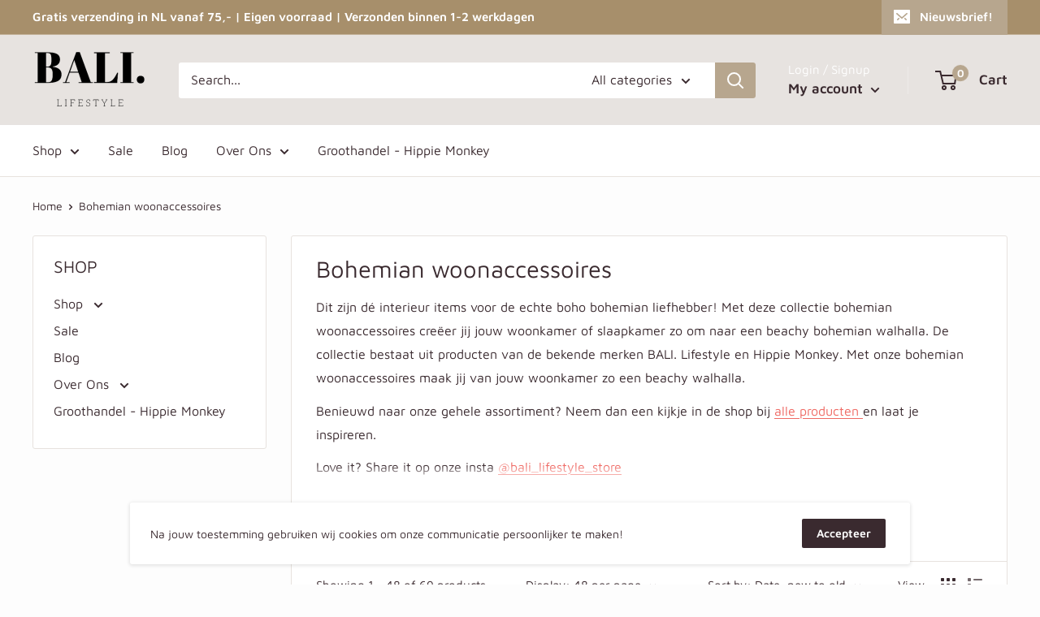

--- FILE ---
content_type: text/html; charset=utf-8
request_url: https://balilifestyle.nl/en/collections/bohemian-woonaccessoires
body_size: 54004
content:
<!doctype html>

<html class="no-js" lang="en">
  
  <!-- Meta Pixel Code -->
<script>
!function(f,b,e,v,n,t,s)
{if(f.fbq)return;n=f.fbq=function(){n.callMethod?
n.callMethod.apply(n,arguments):n.queue.push(arguments)};
if(!f._fbq)f._fbq=n;n.push=n;n.loaded=!0;n.version='2.0';
n.queue=[];t=b.createElement(e);t.async=!0;
t.src=v;s=b.getElementsByTagName(e)[0];
s.parentNode.insertBefore(t,s)}(window, document,'script',
'https://connect.facebook.net/en_US/fbevents.js');
fbq('init', '845586819453054');
fbq('track', 'PageView');
</script>
<noscript><img loading="lazy" height="1" width="1" style="display:none"
src="https://www.facebook.com/tr?id=845586819453054&ev=PageView&noscript=1"
/></noscript>
<!-- End Meta Pixel Code -->
  
  
  
  <head>
<!-- Added by AVADA SEO Suite -->

<script>
  const avadaLightJsExclude = ['cdn.nfcube.com', 'assets/ecom.js', 'variant-title-king', 'linked_options_variants', 'smile-loader.js', 'smart-product-filter-search', 'rivo-loyalty-referrals', 'avada-cookie-consent', 'consentmo-gdpr', 'quinn'];
  const avadaLightJsInclude = ['https://www.googletagmanager.com/', 'https://connect.facebook.net/', 'https://business-api.tiktok.com/', 'https://static.klaviyo.com/'];
  window.AVADA_SPEED_BLACKLIST = avadaLightJsInclude.map(item => new RegExp(item, 'i'));
  window.AVADA_SPEED_WHITELIST = avadaLightJsExclude.map(item => new RegExp(item, 'i'));
</script>

<script>
  const isSpeedUpEnable = !1721201453184 || Date.now() < 1721201453184;
  if (isSpeedUpEnable) {
    const avadaSpeedUp=0.5;
    if(isSpeedUpEnable) {
  function _0x55aa(_0x575858,_0x2fd0be){const _0x30a92f=_0x1cb5();return _0x55aa=function(_0x4e8b41,_0xcd1690){_0x4e8b41=_0x4e8b41-(0xb5e+0xd*0x147+-0x1b1a);let _0x1c09f7=_0x30a92f[_0x4e8b41];return _0x1c09f7;},_0x55aa(_0x575858,_0x2fd0be);}(function(_0x4ad4dc,_0x42545f){const _0x5c7741=_0x55aa,_0x323f4d=_0x4ad4dc();while(!![]){try{const _0x588ea5=parseInt(_0x5c7741(0x10c))/(0xb6f+-0x1853+0xce5)*(-parseInt(_0x5c7741(0x157))/(-0x2363*0x1+0x1dd4+0x591*0x1))+-parseInt(_0x5c7741(0x171))/(0x269b+-0xeb+-0xf*0x283)*(parseInt(_0x5c7741(0x116))/(0x2e1+0x1*0x17b3+-0x110*0x19))+-parseInt(_0x5c7741(0x147))/(-0x1489+-0x312*0x6+0x26fa*0x1)+-parseInt(_0x5c7741(0xfa))/(-0x744+0x1*0xb5d+-0x413)*(-parseInt(_0x5c7741(0x102))/(-0x1e87+0x9e*-0x16+0x2c22))+parseInt(_0x5c7741(0x136))/(0x1e2d+0x1498+-0x1a3*0x1f)+parseInt(_0x5c7741(0x16e))/(0x460+0x1d96+0x3*-0xb4f)*(-parseInt(_0x5c7741(0xe3))/(-0x9ca+-0x1*-0x93f+0x1*0x95))+parseInt(_0x5c7741(0xf8))/(-0x1f73*0x1+0x6*-0x510+0x3dde);if(_0x588ea5===_0x42545f)break;else _0x323f4d['push'](_0x323f4d['shift']());}catch(_0x5d6d7e){_0x323f4d['push'](_0x323f4d['shift']());}}}(_0x1cb5,-0x193549+0x5dc3*-0x31+-0x2f963*-0x13),(function(){const _0x5cb2b4=_0x55aa,_0x23f9e9={'yXGBq':function(_0x237aef,_0x385938){return _0x237aef!==_0x385938;},'XduVF':function(_0x21018d,_0x56ff60){return _0x21018d===_0x56ff60;},'RChnz':_0x5cb2b4(0xf4)+_0x5cb2b4(0xe9)+_0x5cb2b4(0x14a),'TAsuR':function(_0xe21eca,_0x33e114){return _0xe21eca%_0x33e114;},'EvLYw':function(_0x1326ad,_0x261d04){return _0x1326ad!==_0x261d04;},'nnhAQ':_0x5cb2b4(0x107),'swpMF':_0x5cb2b4(0x16d),'plMMu':_0x5cb2b4(0xe8)+_0x5cb2b4(0x135),'PqBPA':function(_0x2ba85c,_0x35b541){return _0x2ba85c<_0x35b541;},'NKPCA':_0x5cb2b4(0xfc),'TINqh':function(_0x4116e3,_0x3ffd02,_0x2c8722){return _0x4116e3(_0x3ffd02,_0x2c8722);},'BAueN':_0x5cb2b4(0x120),'NgloT':_0x5cb2b4(0x14c),'ThSSU':function(_0xeb212a,_0x4341c1){return _0xeb212a+_0x4341c1;},'lDDHN':function(_0x4a1a48,_0x45ebfb){return _0x4a1a48 instanceof _0x45ebfb;},'toAYB':function(_0xcf0fa9,_0xf5fa6a){return _0xcf0fa9 instanceof _0xf5fa6a;},'VMiyW':function(_0x5300e4,_0x44e0f4){return _0x5300e4(_0x44e0f4);},'iyhbw':_0x5cb2b4(0x119),'zuWfR':function(_0x19c3e4,_0x4ee6e8){return _0x19c3e4<_0x4ee6e8;},'vEmrv':function(_0xd798cf,_0x5ea2dd){return _0xd798cf!==_0x5ea2dd;},'yxERj':function(_0x24b03b,_0x5aa292){return _0x24b03b||_0x5aa292;},'MZpwM':_0x5cb2b4(0x110)+_0x5cb2b4(0x109)+'pt','IeUHK':function(_0x5a4c7e,_0x2edf70){return _0x5a4c7e-_0x2edf70;},'Idvge':function(_0x3b526e,_0x36b469){return _0x3b526e<_0x36b469;},'qRwfm':_0x5cb2b4(0x16b)+_0x5cb2b4(0xf1),'CvXDN':function(_0x4b4208,_0x1db216){return _0x4b4208<_0x1db216;},'acPIM':function(_0x7d44b7,_0x3020d2){return _0x7d44b7(_0x3020d2);},'MyLMO':function(_0x22d4b2,_0xe7a6a0){return _0x22d4b2<_0xe7a6a0;},'boDyh':function(_0x176992,_0x346381,_0xab7fc){return _0x176992(_0x346381,_0xab7fc);},'ZANXD':_0x5cb2b4(0x10f)+_0x5cb2b4(0x12a)+_0x5cb2b4(0x142),'CXwRZ':_0x5cb2b4(0x123)+_0x5cb2b4(0x15f),'AuMHM':_0x5cb2b4(0x161),'KUuFZ':_0x5cb2b4(0xe6),'MSwtw':_0x5cb2b4(0x13a),'ERvPB':_0x5cb2b4(0x134),'ycTDj':_0x5cb2b4(0x15b),'Tvhir':_0x5cb2b4(0x154)},_0x469be1=_0x23f9e9[_0x5cb2b4(0x153)],_0x36fe07={'blacklist':window[_0x5cb2b4(0x11f)+_0x5cb2b4(0x115)+'T'],'whitelist':window[_0x5cb2b4(0x11f)+_0x5cb2b4(0x13e)+'T']},_0x26516a={'blacklisted':[]},_0x34e4a6=(_0x2be2f5,_0x25b3b2)=>{const _0x80dd2=_0x5cb2b4;if(_0x2be2f5&&(!_0x25b3b2||_0x23f9e9[_0x80dd2(0x13b)](_0x25b3b2,_0x469be1))&&(!_0x36fe07[_0x80dd2(0x170)]||_0x36fe07[_0x80dd2(0x170)][_0x80dd2(0x151)](_0xa5c7cf=>_0xa5c7cf[_0x80dd2(0x12b)](_0x2be2f5)))&&(!_0x36fe07[_0x80dd2(0x165)]||_0x36fe07[_0x80dd2(0x165)][_0x80dd2(0x156)](_0x4e2570=>!_0x4e2570[_0x80dd2(0x12b)](_0x2be2f5)))&&_0x23f9e9[_0x80dd2(0xf7)](avadaSpeedUp,0x5*0x256+-0x1*0x66c+-0x542+0.5)&&_0x2be2f5[_0x80dd2(0x137)](_0x23f9e9[_0x80dd2(0xe7)])){const _0x413c89=_0x2be2f5[_0x80dd2(0x16c)];return _0x23f9e9[_0x80dd2(0xf7)](_0x23f9e9[_0x80dd2(0x11e)](_0x413c89,-0x1deb*-0x1+0xf13+-0x2cfc),0x1176+-0x78b*0x5+0x1441);}return _0x2be2f5&&(!_0x25b3b2||_0x23f9e9[_0x80dd2(0xed)](_0x25b3b2,_0x469be1))&&(!_0x36fe07[_0x80dd2(0x170)]||_0x36fe07[_0x80dd2(0x170)][_0x80dd2(0x151)](_0x3d689d=>_0x3d689d[_0x80dd2(0x12b)](_0x2be2f5)))&&(!_0x36fe07[_0x80dd2(0x165)]||_0x36fe07[_0x80dd2(0x165)][_0x80dd2(0x156)](_0x26a7b3=>!_0x26a7b3[_0x80dd2(0x12b)](_0x2be2f5)));},_0x11462f=function(_0x42927f){const _0x346823=_0x5cb2b4,_0x5426ae=_0x42927f[_0x346823(0x159)+'te'](_0x23f9e9[_0x346823(0x14e)]);return _0x36fe07[_0x346823(0x170)]&&_0x36fe07[_0x346823(0x170)][_0x346823(0x156)](_0x107b0d=>!_0x107b0d[_0x346823(0x12b)](_0x5426ae))||_0x36fe07[_0x346823(0x165)]&&_0x36fe07[_0x346823(0x165)][_0x346823(0x151)](_0x1e7160=>_0x1e7160[_0x346823(0x12b)](_0x5426ae));},_0x39299f=new MutationObserver(_0x45c995=>{const _0x21802a=_0x5cb2b4,_0x3bc801={'mafxh':function(_0x6f9c57,_0x229989){const _0x9d39b1=_0x55aa;return _0x23f9e9[_0x9d39b1(0xf7)](_0x6f9c57,_0x229989);},'SrchE':_0x23f9e9[_0x21802a(0xe2)],'pvjbV':_0x23f9e9[_0x21802a(0xf6)]};for(let _0x333494=-0x7d7+-0x893+0x106a;_0x23f9e9[_0x21802a(0x158)](_0x333494,_0x45c995[_0x21802a(0x16c)]);_0x333494++){const {addedNodes:_0x1b685b}=_0x45c995[_0x333494];for(let _0x2f087=0x1f03+0x84b+0x1*-0x274e;_0x23f9e9[_0x21802a(0x158)](_0x2f087,_0x1b685b[_0x21802a(0x16c)]);_0x2f087++){const _0x4e5bac=_0x1b685b[_0x2f087];if(_0x23f9e9[_0x21802a(0xf7)](_0x4e5bac[_0x21802a(0x121)],-0x1f3a+-0x1*0x1b93+-0x3*-0x139a)&&_0x23f9e9[_0x21802a(0xf7)](_0x4e5bac[_0x21802a(0x152)],_0x23f9e9[_0x21802a(0xe0)])){const _0x5d9a67=_0x4e5bac[_0x21802a(0x107)],_0x3fb522=_0x4e5bac[_0x21802a(0x16d)];if(_0x23f9e9[_0x21802a(0x103)](_0x34e4a6,_0x5d9a67,_0x3fb522)){_0x26516a[_0x21802a(0x160)+'d'][_0x21802a(0x128)]([_0x4e5bac,_0x4e5bac[_0x21802a(0x16d)]]),_0x4e5bac[_0x21802a(0x16d)]=_0x469be1;const _0x1e52da=function(_0x2c95ff){const _0x359b13=_0x21802a;if(_0x3bc801[_0x359b13(0x118)](_0x4e5bac[_0x359b13(0x159)+'te'](_0x3bc801[_0x359b13(0x166)]),_0x469be1))_0x2c95ff[_0x359b13(0x112)+_0x359b13(0x150)]();_0x4e5bac[_0x359b13(0xec)+_0x359b13(0x130)](_0x3bc801[_0x359b13(0xe4)],_0x1e52da);};_0x4e5bac[_0x21802a(0x12d)+_0x21802a(0x163)](_0x23f9e9[_0x21802a(0xf6)],_0x1e52da),_0x4e5bac[_0x21802a(0x12c)+_0x21802a(0x131)]&&_0x4e5bac[_0x21802a(0x12c)+_0x21802a(0x131)][_0x21802a(0x11a)+'d'](_0x4e5bac);}}}}});_0x39299f[_0x5cb2b4(0x105)](document[_0x5cb2b4(0x10b)+_0x5cb2b4(0x16a)],{'childList':!![],'subtree':!![]});const _0x2910a9=/[|\\{}()\[\]^$+*?.]/g,_0xa9f173=function(..._0x1baa33){const _0x3053cc=_0x5cb2b4,_0x2e6f61={'mMWha':function(_0x158c76,_0x5c404b){const _0x25a05c=_0x55aa;return _0x23f9e9[_0x25a05c(0xf7)](_0x158c76,_0x5c404b);},'BXirI':_0x23f9e9[_0x3053cc(0x141)],'COGok':function(_0x421bf7,_0x55453a){const _0x4fd417=_0x3053cc;return _0x23f9e9[_0x4fd417(0x167)](_0x421bf7,_0x55453a);},'XLSAp':function(_0x193984,_0x35c446){const _0x5bbecf=_0x3053cc;return _0x23f9e9[_0x5bbecf(0xed)](_0x193984,_0x35c446);},'EygRw':function(_0xfbb69c,_0x21b15d){const _0xe5c840=_0x3053cc;return _0x23f9e9[_0xe5c840(0x104)](_0xfbb69c,_0x21b15d);},'xZuNx':_0x23f9e9[_0x3053cc(0x139)],'SBUaW':function(_0x5739bf,_0x2c2fab){const _0x42cbb1=_0x3053cc;return _0x23f9e9[_0x42cbb1(0x172)](_0x5739bf,_0x2c2fab);},'EAoTR':function(_0x123b29,_0x5b29bf){const _0x2828d2=_0x3053cc;return _0x23f9e9[_0x2828d2(0x11d)](_0x123b29,_0x5b29bf);},'cdYdq':_0x23f9e9[_0x3053cc(0x14e)],'WzJcf':_0x23f9e9[_0x3053cc(0xe2)],'nytPK':function(_0x53f733,_0x4ad021){const _0x4f0333=_0x3053cc;return _0x23f9e9[_0x4f0333(0x148)](_0x53f733,_0x4ad021);},'oUrHG':_0x23f9e9[_0x3053cc(0x14d)],'dnxjX':function(_0xed6b5f,_0x573f55){const _0x57aa03=_0x3053cc;return _0x23f9e9[_0x57aa03(0x15a)](_0xed6b5f,_0x573f55);}};_0x23f9e9[_0x3053cc(0x15d)](_0x1baa33[_0x3053cc(0x16c)],-0x1a3*-0x9+-0xf9*0xb+-0x407*0x1)?(_0x36fe07[_0x3053cc(0x170)]=[],_0x36fe07[_0x3053cc(0x165)]=[]):(_0x36fe07[_0x3053cc(0x170)]&&(_0x36fe07[_0x3053cc(0x170)]=_0x36fe07[_0x3053cc(0x170)][_0x3053cc(0x106)](_0xa8e001=>_0x1baa33[_0x3053cc(0x156)](_0x4a8a28=>{const _0x2e425b=_0x3053cc;if(_0x2e6f61[_0x2e425b(0x111)](typeof _0x4a8a28,_0x2e6f61[_0x2e425b(0x155)]))return!_0xa8e001[_0x2e425b(0x12b)](_0x4a8a28);else{if(_0x2e6f61[_0x2e425b(0xeb)](_0x4a8a28,RegExp))return _0x2e6f61[_0x2e425b(0x145)](_0xa8e001[_0x2e425b(0xdf)](),_0x4a8a28[_0x2e425b(0xdf)]());}}))),_0x36fe07[_0x3053cc(0x165)]&&(_0x36fe07[_0x3053cc(0x165)]=[..._0x36fe07[_0x3053cc(0x165)],..._0x1baa33[_0x3053cc(0xff)](_0x4e4c02=>{const _0x7c755c=_0x3053cc;if(_0x23f9e9[_0x7c755c(0xf7)](typeof _0x4e4c02,_0x23f9e9[_0x7c755c(0x141)])){const _0x932437=_0x4e4c02[_0x7c755c(0xea)](_0x2910a9,_0x23f9e9[_0x7c755c(0x16f)]),_0x34e686=_0x23f9e9[_0x7c755c(0xf0)](_0x23f9e9[_0x7c755c(0xf0)]('.*',_0x932437),'.*');if(_0x36fe07[_0x7c755c(0x165)][_0x7c755c(0x156)](_0x21ef9a=>_0x21ef9a[_0x7c755c(0xdf)]()!==_0x34e686[_0x7c755c(0xdf)]()))return new RegExp(_0x34e686);}else{if(_0x23f9e9[_0x7c755c(0x117)](_0x4e4c02,RegExp)){if(_0x36fe07[_0x7c755c(0x165)][_0x7c755c(0x156)](_0x5a3f09=>_0x5a3f09[_0x7c755c(0xdf)]()!==_0x4e4c02[_0x7c755c(0xdf)]()))return _0x4e4c02;}}return null;})[_0x3053cc(0x106)](Boolean)]));const _0x3eeb55=document[_0x3053cc(0x11b)+_0x3053cc(0x10e)](_0x23f9e9[_0x3053cc(0xf0)](_0x23f9e9[_0x3053cc(0xf0)](_0x23f9e9[_0x3053cc(0x122)],_0x469be1),'"]'));for(let _0xf831f7=-0x21aa+-0x1793+0x393d*0x1;_0x23f9e9[_0x3053cc(0x14b)](_0xf831f7,_0x3eeb55[_0x3053cc(0x16c)]);_0xf831f7++){const _0x5868cb=_0x3eeb55[_0xf831f7];_0x23f9e9[_0x3053cc(0x132)](_0x11462f,_0x5868cb)&&(_0x26516a[_0x3053cc(0x160)+'d'][_0x3053cc(0x128)]([_0x5868cb,_0x23f9e9[_0x3053cc(0x14d)]]),_0x5868cb[_0x3053cc(0x12c)+_0x3053cc(0x131)][_0x3053cc(0x11a)+'d'](_0x5868cb));}let _0xdf8cd0=-0x17da+0x2461+-0xc87*0x1;[..._0x26516a[_0x3053cc(0x160)+'d']][_0x3053cc(0x10d)](([_0x226aeb,_0x33eaa7],_0xe33bca)=>{const _0x2aa7bf=_0x3053cc;if(_0x2e6f61[_0x2aa7bf(0x143)](_0x11462f,_0x226aeb)){const _0x41da0d=document[_0x2aa7bf(0x11c)+_0x2aa7bf(0x131)](_0x2e6f61[_0x2aa7bf(0x127)]);for(let _0x6784c7=0xd7b+-0xaa5+-0x2d6;_0x2e6f61[_0x2aa7bf(0x164)](_0x6784c7,_0x226aeb[_0x2aa7bf(0xe5)][_0x2aa7bf(0x16c)]);_0x6784c7++){const _0x4ca758=_0x226aeb[_0x2aa7bf(0xe5)][_0x6784c7];_0x2e6f61[_0x2aa7bf(0x12f)](_0x4ca758[_0x2aa7bf(0x133)],_0x2e6f61[_0x2aa7bf(0x13f)])&&_0x2e6f61[_0x2aa7bf(0x145)](_0x4ca758[_0x2aa7bf(0x133)],_0x2e6f61[_0x2aa7bf(0x100)])&&_0x41da0d[_0x2aa7bf(0xe1)+'te'](_0x4ca758[_0x2aa7bf(0x133)],_0x226aeb[_0x2aa7bf(0xe5)][_0x6784c7][_0x2aa7bf(0x12e)]);}_0x41da0d[_0x2aa7bf(0xe1)+'te'](_0x2e6f61[_0x2aa7bf(0x13f)],_0x226aeb[_0x2aa7bf(0x107)]),_0x41da0d[_0x2aa7bf(0xe1)+'te'](_0x2e6f61[_0x2aa7bf(0x100)],_0x2e6f61[_0x2aa7bf(0x101)](_0x33eaa7,_0x2e6f61[_0x2aa7bf(0x126)])),document[_0x2aa7bf(0x113)][_0x2aa7bf(0x146)+'d'](_0x41da0d),_0x26516a[_0x2aa7bf(0x160)+'d'][_0x2aa7bf(0x162)](_0x2e6f61[_0x2aa7bf(0x13d)](_0xe33bca,_0xdf8cd0),-0x105d*0x2+0x1*-0xeaa+0x2f65),_0xdf8cd0++;}}),_0x36fe07[_0x3053cc(0x170)]&&_0x23f9e9[_0x3053cc(0xf3)](_0x36fe07[_0x3053cc(0x170)][_0x3053cc(0x16c)],0x10f2+-0x1a42+0x951)&&_0x39299f[_0x3053cc(0x15c)]();},_0x4c2397=document[_0x5cb2b4(0x11c)+_0x5cb2b4(0x131)],_0x573f89={'src':Object[_0x5cb2b4(0x14f)+_0x5cb2b4(0xfd)+_0x5cb2b4(0x144)](HTMLScriptElement[_0x5cb2b4(0xf9)],_0x23f9e9[_0x5cb2b4(0x14e)]),'type':Object[_0x5cb2b4(0x14f)+_0x5cb2b4(0xfd)+_0x5cb2b4(0x144)](HTMLScriptElement[_0x5cb2b4(0xf9)],_0x23f9e9[_0x5cb2b4(0xe2)])};document[_0x5cb2b4(0x11c)+_0x5cb2b4(0x131)]=function(..._0x4db605){const _0x1480b5=_0x5cb2b4,_0x3a6982={'KNNxG':function(_0x32fa39,_0x2a57e4,_0x3cc08f){const _0x5ead12=_0x55aa;return _0x23f9e9[_0x5ead12(0x169)](_0x32fa39,_0x2a57e4,_0x3cc08f);}};if(_0x23f9e9[_0x1480b5(0x13b)](_0x4db605[-0x4*-0x376+0x4*0x2f+-0xe94][_0x1480b5(0x140)+'e'](),_0x23f9e9[_0x1480b5(0x139)]))return _0x4c2397[_0x1480b5(0x114)](document)(..._0x4db605);const _0x2f091d=_0x4c2397[_0x1480b5(0x114)](document)(..._0x4db605);try{Object[_0x1480b5(0xf2)+_0x1480b5(0x149)](_0x2f091d,{'src':{..._0x573f89[_0x1480b5(0x107)],'set'(_0x3ae2bc){const _0x5d6fdc=_0x1480b5;_0x3a6982[_0x5d6fdc(0x129)](_0x34e4a6,_0x3ae2bc,_0x2f091d[_0x5d6fdc(0x16d)])&&_0x573f89[_0x5d6fdc(0x16d)][_0x5d6fdc(0x10a)][_0x5d6fdc(0x125)](this,_0x469be1),_0x573f89[_0x5d6fdc(0x107)][_0x5d6fdc(0x10a)][_0x5d6fdc(0x125)](this,_0x3ae2bc);}},'type':{..._0x573f89[_0x1480b5(0x16d)],'get'(){const _0x436e9e=_0x1480b5,_0x4b63b9=_0x573f89[_0x436e9e(0x16d)][_0x436e9e(0xfb)][_0x436e9e(0x125)](this);if(_0x23f9e9[_0x436e9e(0xf7)](_0x4b63b9,_0x469be1)||_0x23f9e9[_0x436e9e(0x103)](_0x34e4a6,this[_0x436e9e(0x107)],_0x4b63b9))return null;return _0x4b63b9;},'set'(_0x174ea3){const _0x1dff57=_0x1480b5,_0xa2fd13=_0x23f9e9[_0x1dff57(0x103)](_0x34e4a6,_0x2f091d[_0x1dff57(0x107)],_0x2f091d[_0x1dff57(0x16d)])?_0x469be1:_0x174ea3;_0x573f89[_0x1dff57(0x16d)][_0x1dff57(0x10a)][_0x1dff57(0x125)](this,_0xa2fd13);}}}),_0x2f091d[_0x1480b5(0xe1)+'te']=function(_0x5b0870,_0x8c60d5){const _0xab22d4=_0x1480b5;if(_0x23f9e9[_0xab22d4(0xf7)](_0x5b0870,_0x23f9e9[_0xab22d4(0xe2)])||_0x23f9e9[_0xab22d4(0xf7)](_0x5b0870,_0x23f9e9[_0xab22d4(0x14e)]))_0x2f091d[_0x5b0870]=_0x8c60d5;else HTMLScriptElement[_0xab22d4(0xf9)][_0xab22d4(0xe1)+'te'][_0xab22d4(0x125)](_0x2f091d,_0x5b0870,_0x8c60d5);};}catch(_0x5a9461){console[_0x1480b5(0x168)](_0x23f9e9[_0x1480b5(0xef)],_0x5a9461);}return _0x2f091d;};const _0x5883c5=[_0x23f9e9[_0x5cb2b4(0xfe)],_0x23f9e9[_0x5cb2b4(0x13c)],_0x23f9e9[_0x5cb2b4(0xf5)],_0x23f9e9[_0x5cb2b4(0x15e)],_0x23f9e9[_0x5cb2b4(0x138)],_0x23f9e9[_0x5cb2b4(0x124)]],_0x4ab8d2=_0x5883c5[_0x5cb2b4(0xff)](_0x439d08=>{return{'type':_0x439d08,'listener':()=>_0xa9f173(),'options':{'passive':!![]}};});_0x4ab8d2[_0x5cb2b4(0x10d)](_0x4d3535=>{const _0x3882ab=_0x5cb2b4;document[_0x3882ab(0x12d)+_0x3882ab(0x163)](_0x4d3535[_0x3882ab(0x16d)],_0x4d3535[_0x3882ab(0xee)],_0x4d3535[_0x3882ab(0x108)]);});}()));function _0x1cb5(){const _0x15f8e0=['ault','some','tagName','CXwRZ','wheel','BXirI','every','6lYvYYX','PqBPA','getAttribu','IeUHK','touchstart','disconnect','Idvge','ERvPB','/blocked','blackliste','keydown','splice','stener','SBUaW','whitelist','SrchE','toAYB','warn','boDyh','ement','script[typ','length','type','346347wGqEBH','NgloT','blacklist','33OVoYHk','zuWfR','toString','NKPCA','setAttribu','swpMF','230EEqEiq','pvjbV','attributes','mousemove','RChnz','beforescri','y.com/exte','replace','COGok','removeEven','EvLYw','listener','ZANXD','ThSSU','e="','defineProp','MyLMO','cdn.shopif','MSwtw','plMMu','XduVF','22621984JRJQxz','prototype','8818116NVbcZr','get','SCRIPT','ertyDescri','AuMHM','map','WzJcf','nytPK','7kiZatp','TINqh','VMiyW','observe','filter','src','options','n/javascri','set','documentEl','478083wuqgQV','forEach','torAll','Avada cann','applicatio','mMWha','preventDef','head','bind','D_BLACKLIS','75496skzGVx','lDDHN','mafxh','script','removeChil','querySelec','createElem','vEmrv','TAsuR','AVADA_SPEE','string','nodeType','qRwfm','javascript','Tvhir','call','oUrHG','xZuNx','push','KNNxG','ot lazy lo','test','parentElem','addEventLi','value','EAoTR','tListener','ent','acPIM','name','touchmove','ptexecute','6968312SmqlIb','includes','ycTDj','iyhbw','touchend','yXGBq','KUuFZ','dnxjX','D_WHITELIS','cdYdq','toLowerCas','BAueN','ad script','EygRw','ptor','XLSAp','appendChil','4975500NoPAFA','yxERj','erties','nsions','CvXDN','\$&','MZpwM','nnhAQ','getOwnProp'];_0x1cb5=function(){return _0x15f8e0;};return _0x1cb5();}
}
    class LightJsLoader{constructor(e){this.jQs=[],this.listener=this.handleListener.bind(this,e),this.scripts=["default","defer","async"].reduce(((e,t)=>({...e,[t]:[]})),{});const t=this;e.forEach((e=>window.addEventListener(e,t.listener,{passive:!0})))}handleListener(e){const t=this;return e.forEach((e=>window.removeEventListener(e,t.listener))),"complete"===document.readyState?this.handleDOM():document.addEventListener("readystatechange",(e=>{if("complete"===e.target.readyState)return setTimeout(t.handleDOM.bind(t),1)}))}async handleDOM(){this.suspendEvent(),this.suspendJQuery(),this.findScripts(),this.preloadScripts();for(const e of Object.keys(this.scripts))await this.replaceScripts(this.scripts[e]);for(const e of["DOMContentLoaded","readystatechange"])await this.requestRepaint(),document.dispatchEvent(new Event("lightJS-"+e));document.lightJSonreadystatechange&&document.lightJSonreadystatechange();for(const e of["DOMContentLoaded","load"])await this.requestRepaint(),window.dispatchEvent(new Event("lightJS-"+e));await this.requestRepaint(),window.lightJSonload&&window.lightJSonload(),await this.requestRepaint(),this.jQs.forEach((e=>e(window).trigger("lightJS-jquery-load"))),window.dispatchEvent(new Event("lightJS-pageshow")),await this.requestRepaint(),window.lightJSonpageshow&&window.lightJSonpageshow()}async requestRepaint(){return new Promise((e=>requestAnimationFrame(e)))}findScripts(){document.querySelectorAll("script[type=lightJs]").forEach((e=>{e.hasAttribute("src")?e.hasAttribute("async")&&e.async?this.scripts.async.push(e):e.hasAttribute("defer")&&e.defer?this.scripts.defer.push(e):this.scripts.default.push(e):this.scripts.default.push(e)}))}preloadScripts(){const e=this,t=Object.keys(this.scripts).reduce(((t,n)=>[...t,...e.scripts[n]]),[]),n=document.createDocumentFragment();t.forEach((e=>{const t=e.getAttribute("src");if(!t)return;const s=document.createElement("link");s.href=t,s.rel="preload",s.as="script",n.appendChild(s)})),document.head.appendChild(n)}async replaceScripts(e){let t;for(;t=e.shift();)await this.requestRepaint(),new Promise((e=>{const n=document.createElement("script");[...t.attributes].forEach((e=>{"type"!==e.nodeName&&n.setAttribute(e.nodeName,e.nodeValue)})),t.hasAttribute("src")?(n.addEventListener("load",e),n.addEventListener("error",e)):(n.text=t.text,e()),t.parentNode.replaceChild(n,t)}))}suspendEvent(){const e={};[{obj:document,name:"DOMContentLoaded"},{obj:window,name:"DOMContentLoaded"},{obj:window,name:"load"},{obj:window,name:"pageshow"},{obj:document,name:"readystatechange"}].map((t=>function(t,n){function s(n){return e[t].list.indexOf(n)>=0?"lightJS-"+n:n}e[t]||(e[t]={list:[n],add:t.addEventListener,remove:t.removeEventListener},t.addEventListener=(...n)=>{n[0]=s(n[0]),e[t].add.apply(t,n)},t.removeEventListener=(...n)=>{n[0]=s(n[0]),e[t].remove.apply(t,n)})}(t.obj,t.name))),[{obj:document,name:"onreadystatechange"},{obj:window,name:"onpageshow"}].map((e=>function(e,t){let n=e[t];Object.defineProperty(e,t,{get:()=>n||function(){},set:s=>{e["lightJS"+t]=n=s}})}(e.obj,e.name)))}suspendJQuery(){const e=this;let t=window.jQuery;Object.defineProperty(window,"jQuery",{get:()=>t,set(n){if(!n||!n.fn||!e.jQs.includes(n))return void(t=n);n.fn.ready=n.fn.init.prototype.ready=e=>{e.bind(document)(n)};const s=n.fn.on;n.fn.on=n.fn.init.prototype.on=function(...e){if(window!==this[0])return s.apply(this,e),this;const t=e=>e.split(" ").map((e=>"load"===e||0===e.indexOf("load.")?"lightJS-jquery-load":e)).join(" ");return"string"==typeof e[0]||e[0]instanceof String?(e[0]=t(e[0]),s.apply(this,e),this):("object"==typeof e[0]&&Object.keys(e[0]).forEach((n=>{delete Object.assign(e[0],{[t(n)]:e[0][n]})[n]})),s.apply(this,e),this)},e.jQs.push(n),t=n}})}}
new LightJsLoader(["keydown","mousemove","touchend","touchmove","touchstart","wheel"]);
  }
</script>









<!-- /Added by AVADA SEO Suite -->
    
        <!-- Hotjar Tracking Code for https://www.balilifestyle.nl/ -->
<script>
    (function(h,o,t,j,a,r){
        h.hj=h.hj||function(){(h.hj.q=h.hj.q||[]).push(arguments)};
        h._hjSettings={hjid:3064309,hjsv:6};
        a=o.getElementsByTagName('head')[0];
        r=o.createElement('script');r.async=1;
        r.src=t+h._hjSettings.hjid+j+h._hjSettings.hjsv;
        a.appendChild(r);
    })(window,document,'https://static.hotjar.com/c/hotjar-','.js?sv=');
</script>


    
    <meta charset="utf-8">
    <meta name="viewport" content="width=device-width, initial-scale=1.0, height=device-height, minimum-scale=1.0, maximum-scale=5.0">
    <meta name="theme-color" content="#bda06a"><title>Bohemian woonaccessoires - BALI. Lifestyle Store - Alles voor jouw interieur
</title><meta name="description" content="Dit is dé interieur shop voor de echte boho bohemian liefhebber! Met onze bohemian woonaccessoires maak jij van jouw woonkamer zo een beachy walhalla."><link rel="canonical" href="https://balilifestyle.nl/en/collections/bohemian-woonaccessoires"><link rel="shortcut icon" href="//balilifestyle.nl/cdn/shop/files/logo_49bcca99-72c6-46e9-8626-2a926a1532c5_96x96.jpg?v=1628078295" type="image/png"><link rel="preload" as="style" href="//balilifestyle.nl/cdn/shop/t/3/assets/theme.css?v=144302565425517950861626012846">
    <link rel="preload" as="script" href="//balilifestyle.nl/cdn/shop/t/3/assets/theme.min.js?v=164977014983380440891642697793">
    <link rel="preconnect" href="https://cdn.shopify.com">
    <link rel="preconnect" href="https://fonts.shopifycdn.com">
    <link rel="dns-prefetch" href="https://productreviews.shopifycdn.com">
    <link rel="dns-prefetch" href="https://ajax.googleapis.com">
    <link rel="dns-prefetch" href="https://maps.googleapis.com">
    <link rel="dns-prefetch" href="https://maps.gstatic.com">

    <meta property="og:type" content="website">
  <meta property="og:title" content="Bohemian woonaccessoires">
  <meta property="og:image" content="http://balilifestyle.nl/cdn/shop/files/DSC08421.jpg?v=1726492688">
  <meta property="og:image:secure_url" content="https://balilifestyle.nl/cdn/shop/files/DSC08421.jpg?v=1726492688">
  <meta property="og:image:width" content="2624">
  <meta property="og:image:height" content="3936"><meta property="og:description" content="Dit is dé interieur shop voor de echte boho bohemian liefhebber! Met onze bohemian woonaccessoires maak jij van jouw woonkamer zo een beachy walhalla."><meta property="og:url" content="https://balilifestyle.nl/en/collections/bohemian-woonaccessoires">
<meta property="og:site_name" content="Bali Lifestyle Store"><meta name="twitter:card" content="summary"><meta name="twitter:title" content="Bohemian woonaccessoires">
  <meta name="twitter:description" content="Dit zijn dé interieur items voor de echte boho bohemian liefhebber! Met deze collectie bohemian woonaccessoires creëer jij jouw woonkamer of slaapkamer zo om naar een beachy bohemian walhalla. De collectie bestaat uit producten van de bekende merken BALI. Lifestyle en Hippie Monkey. Met onze bohemian woonaccessoires maak jij van jouw woonkamer zo een beachy walhalla. Benieuwd naar onze gehele assortiment? Neem dan een kijkje in de shop bij alle producten en laat je inspireren.  Love it? Share it op onze insta @bali_lifestyle_store BALI LIFESTYLE  Het team van Bali Lifestyle is elke dag bezig om de mooiste meubels, woonaccessoires en wanddecoratie te creëren en samen te stellen voor jouw droom interieur! Een boho webshop waar jij alles op één plek kan vinden om jouw hele huis in te richten. Bijvoorbeeld wandkleden, muurcirkels, tuinsets, rotan stoelen, zeegras hangers, macramé en nog veel meer.  Bohemian betekent het">
  <meta name="twitter:image" content="https://balilifestyle.nl/cdn/shop/files/DSC08421_600x600_crop_center.jpg?v=1726492688">
    <link rel="preload" href="//balilifestyle.nl/cdn/fonts/maven_pro/mavenpro_n4.c68ed1d8b5c0af622b14d3bb80bf3ead8907ac11.woff2" as="font" type="font/woff2" crossorigin>
<link rel="preload" href="//balilifestyle.nl/cdn/fonts/maven_pro/mavenpro_n4.c68ed1d8b5c0af622b14d3bb80bf3ead8907ac11.woff2" as="font" type="font/woff2" crossorigin>

<style>
  @font-face {
  font-family: "Maven Pro";
  font-weight: 400;
  font-style: normal;
  font-display: swap;
  src: url("//balilifestyle.nl/cdn/fonts/maven_pro/mavenpro_n4.c68ed1d8b5c0af622b14d3bb80bf3ead8907ac11.woff2") format("woff2"),
       url("//balilifestyle.nl/cdn/fonts/maven_pro/mavenpro_n4.522bf9c765ae9601c2a4846d60057ced1efdcde2.woff") format("woff");
}

  @font-face {
  font-family: "Maven Pro";
  font-weight: 400;
  font-style: normal;
  font-display: swap;
  src: url("//balilifestyle.nl/cdn/fonts/maven_pro/mavenpro_n4.c68ed1d8b5c0af622b14d3bb80bf3ead8907ac11.woff2") format("woff2"),
       url("//balilifestyle.nl/cdn/fonts/maven_pro/mavenpro_n4.522bf9c765ae9601c2a4846d60057ced1efdcde2.woff") format("woff");
}

@font-face {
  font-family: "Maven Pro";
  font-weight: 600;
  font-style: normal;
  font-display: swap;
  src: url("//balilifestyle.nl/cdn/fonts/maven_pro/mavenpro_n6.05e6df69bb75d015ee18df5f5798f1259a61f1c5.woff2") format("woff2"),
       url("//balilifestyle.nl/cdn/fonts/maven_pro/mavenpro_n6.2a247e47cebb2168b097c70ce14ff7d72107293f.woff") format("woff");
}



  @font-face {
  font-family: "Maven Pro";
  font-weight: 700;
  font-style: normal;
  font-display: swap;
  src: url("//balilifestyle.nl/cdn/fonts/maven_pro/mavenpro_n7.1cf8ef6e1971df8c9c821bcb73da0b10e0c49a8b.woff2") format("woff2"),
       url("//balilifestyle.nl/cdn/fonts/maven_pro/mavenpro_n7.1ecc5b9854a5f30ff1b42559ffcca41d24759633.woff") format("woff");
}

  
  

  :root {
    --default-text-font-size : 15px;
    --base-text-font-size    : 16px;
    --heading-font-family    : "Maven Pro", sans-serif;
    --heading-font-weight    : 400;
    --heading-font-style     : normal;
    --text-font-family       : "Maven Pro", sans-serif;
    --text-font-weight       : 400;
    --text-font-style        : normal;
    --text-font-bolder-weight: 600;
    --text-link-decoration   : underline;

    --text-color               : #3a2a2f;
    --text-color-rgb           : 58, 42, 47;
    --heading-color            : #3a2a2f;
    --border-color             : #e7e2de;
    --border-color-rgb         : 231, 226, 222;
    --form-border-color        : #dcd5cf;
    --accent-color             : #bda06a;
    --accent-color-rgb         : 189, 160, 106;
    --link-color               : #ef6a64;
    --link-color-hover         : #e8271f;
    --background               : #fdfdfd;
    --secondary-background     : #ffffff;
    --secondary-background-rgb : 255, 255, 255;
    --accent-background        : rgba(189, 160, 106, 0.08);

    --input-background: #ffffff;

    --error-color       : #f71b1b;
    --error-background  : rgba(247, 27, 27, 0.07);
    --success-color     : #48b448;
    --success-background: rgba(72, 180, 72, 0.11);

    --primary-button-background      : #3a3a3a;
    --primary-button-background-rgb  : 58, 58, 58;
    --primary-button-text-color      : #ffffff;
    --secondary-button-background    : #3a2a2f;
    --secondary-button-background-rgb: 58, 42, 47;
    --secondary-button-text-color    : #ffffff;

    --header-background      : #e7e3e0;
    --header-text-color      : #3a2a2f;
    --header-light-text-color: #ffffff;
    --header-border-color    : rgba(255, 255, 255, 0.3);
    --header-accent-color    : #b7a68e;

    --footer-background-color:    #e7e3e0;
    --footer-heading-text-color:  #3a2a2f;
    --footer-body-text-color:     #3a2a2f;
    --footer-body-text-color-rgb: 58, 42, 47;
    --footer-accent-color:        #ab8655;
    --footer-accent-color-rgb:    171, 134, 85;
    --footer-border:              none;
    
    --flickity-arrow-color: #bcaea3;--product-on-sale-accent           : #d95a54;
    --product-on-sale-accent-rgb       : 217, 90, 84;
    --product-on-sale-color            : #ffffff;
    --product-in-stock-color           : #008a00;
    --product-low-stock-color          : #ee0000;
    --product-sold-out-color           : #d1d1d4;
    --product-custom-label-1-background: #f1a53f;
    --product-custom-label-1-color     : #ffffff;
    --product-custom-label-2-background: #a95ebe;
    --product-custom-label-2-color     : #ffffff;
    --product-review-star-color        : #ffb647;

    --mobile-container-gutter : 20px;
    --desktop-container-gutter: 40px;

    /* Shopify related variables */
    --payment-terms-background-color: #fdfdfd;
  }
</style>

<script>
  // IE11 does not have support for CSS variables, so we have to polyfill them
  if (!(((window || {}).CSS || {}).supports && window.CSS.supports('(--a: 0)'))) {
    const script = document.createElement('script');
    script.type = 'text/javascript';
    script.src = 'https://cdn.jsdelivr.net/npm/css-vars-ponyfill@2';
    script.onload = function() {
      cssVars({});
    };

    document.getElementsByTagName('head')[0].appendChild(script);
  }
</script>

  
  



  

<!-- Avada Boost Sales Script -->

      




          
          
          
          
          
          
          
          
          <script>
            const AVADA_ENHANCEMENTS = {};
            AVADA_ENHANCEMENTS.contentProtection = false;
            AVADA_ENHANCEMENTS.hideCheckoutButon = false;
            AVADA_ENHANCEMENTS.cartSticky = false;
            AVADA_ENHANCEMENTS.multiplePixelStatus = false;
            AVADA_ENHANCEMENTS.inactiveStatus = true;
            AVADA_ENHANCEMENTS.cartButtonAnimationStatus = false;
            AVADA_ENHANCEMENTS.whatsappStatus = false;
            AVADA_ENHANCEMENTS.messengerStatus = false;
          </script>































 


      <script>
        const AVADA_CDT = {};
        AVADA_CDT.template = "collection";
        AVADA_CDT.collections = [];
        

        const AVADA_INVQTY = {};
        

        AVADA_CDT.cartitem = 0;
        AVADA_CDT.moneyformat = '€{{amount_with_comma_separator}}';
        AVADA_CDT.cartTotalPrice = 0;
        

        window.AVADA_BADGES = window.AVADA_BADGES || {};
        window.AVADA_BADGES = []

        window.AVADA_GENERAL_SETTINGS = window.AVADA_GENERAL_SETTINGS || {};
        window.AVADA_GENERAL_SETTINGS = {"badgeHomeInlinePosition":"after","countdownHomePosition":".product-item__price-list","countdownInlinePosition":"after","countdownHomeInlinePosition":"after","badgeProductPosition":"form[action='\/cart\/add']","badgeCartPosition":".cart-recap__scroller","badgeInlinePosition":"after","countdownCategoryInlinePosition":"after","badgeCartInlinePosition":"after","badgeFooterInlinePosition":"after","badgeCollectionPosition":".footer__wrapper","badgeFooterPosition":"","countdownProductPosition":"form[action='\/cart\/add']","countdownCategoryPosition":".product-item__price-list","badgeCollectionInlinePosition":"after","badgeHomePosition":".footer__wrapper","themeDetected":"Warehouse"}

        window.AVADA_COUNDOWNS = window.AVADA_COUNDOWNS || {};
        window.AVADA_COUNDOWNS = [{"badgeStatus":false},{"appStatus":false},{"id":"cXU93BPnUbFlY52Obzhf","numbBgColor":"#ffffff","headingColor":"#232323","collectionPageInlinePosition":"after","numbBorderColor":"#323232","stockTextColor":"#122234","hoursText":"Hours","numbBorderRadius":0,"canEditNumbBorderRadius":false,"timeUnits":"unit-dhms","shopId":"jsiqMF4OtbM4bhqcCbwj","canEditNumbBorderWidth":false,"canEditCategoryNumbWidth":true,"productExcludeIds":[],"displayLayout":"style9-countdown","linkText":"Sale is ending in...","countdownSmartSelector":false,"numberSize":40,"shopDomain":"bali-lifestyle-guide.myshopify.com","description":" Increase urgency and boost conversions for each product page.","collectionPagePosition":"","name":"Product Pages","status":true,"isFirst":true,"oldName":"Handsoap launch in...","position":"form[action='\/cart\/add']","textAlign":"text-center","txtDateColor":"#323232","priority":0,"stockTextSize":16,"canEditNumbWidth":true,"numbHeight":60,"txtDatePos":"txt_outside_box","conditions":{"conditions":[{"value":"","operation":"CONTAINS","type":"TITLE"}],"type":"ALL"},"stockType":"real_stock","stockTextBefore":"Only {{stock_qty}} items left!","canEditCategoryTxtDatePos":true,"sale_to":"2022-07-17T11:24:23","numbBorderWidth":1,"productIds":[6930520244414],"displayType":"ALL_PRODUCT","showInventoryCountdown":false,"countdownEndAction":"HIDE_COUNTDOWN","saleDateType":"date-from-to","canEditTxtDatePos":true,"inlinePosition":"after","canEditNumbHeight":false,"numbColor":"#323232","saleDateFrom":"2022-07-07T11:24:19","numbWidth":50,"canEditNumbBgColor":true,"manualDisplayPlacement":"after","font":"Poppins","secondsText":"Seconds","countdownTextBottom":"","manualDisplayPosition":"form[action='\/cart\/add']","txtDateSize":15,"canEditNumbBorderColor":true,"canEditCategoryNumbHeight":false,"daysText":"Days","showCountdownTimer":true,"createdAt":"2022-04-05T04:46:14.646Z","minutesText":"Minutes","headingSize":30}]

        window.AVADA_INACTIVE_TAB = window.AVADA_INACTIVE_TAB || {};
        window.AVADA_INACTIVE_TAB = null

        window.AVADA_SP = window.AVADA_SP || {};
        window.AVADA_SP = {"shop":"jsiqMF4OtbM4bhqcCbwj","configuration":{"position":"bottom-left","hide_time_ago":false,"smart_hide":false,"smart_hide_time":3,"smart_hide_unit":"days","truncate_product_name":true,"display_duration":5,"first_delay":10,"pops_interval":10,"max_pops_display":20,"show_mobile":true,"mobile_position":"bottom","animation":"fadeInUp","out_animation":"fadeOutDown","with_sound":false,"display_order":"order","only_product_viewing":false,"notice_continuously":false,"custom_css":"","replay":true,"included_urls":"","excluded_urls":"","excluded_product_type":"","countries_all":true,"countries":[],"allow_show":"all","hide_close":true,"close_time":1,"close_time_unit":"days","support_rtl":false},"notifications":{"hhCpsbFr7HAaDDofKt1h":{"settings":{"heading_text":"{{first_name}} in {{city}}, {{country}}","heading_font_weight":500,"heading_font_size":12,"content_text":"Purchased {{product_name}}","content_font_weight":800,"content_font_size":13,"background_image":"","background_color":"#FFF","heading_color":"#111","text_color":"#142A47","time_color":"#234342","with_border":false,"border_color":"#333333","border_width":1,"border_radius":20,"image_border_radius":20,"heading_decoration":null,"hover_product_decoration":null,"hover_product_color":"#122234","with_box_shadow":true,"font":"Raleway","language_code":"en","with_static_map":false,"use_dynamic_names":false,"dynamic_names":"","use_flag":false,"popup_custom_link":"","popup_custom_image":"","display_type":"popup","use_counter":false,"counter_color":"#0b4697","counter_unit_color":"#0b4697","counter_unit_plural":"views","counter_unit_single":"view","truncate_product_name":false,"allow_show":"all","included_urls":"","excluded_urls":""},"type":"order","items":[{"city":"Breda","product_handle":"rotan-muurmanden-groen-set-van-3-38-5x35-5x28-5-bali-lifestyle","country":"Netherlands","product_image":"https:\/\/cdn.shopify.com\/s\/files\/1\/0528\/3197\/7662\/products\/Ontwerpzondertitel-2021-11-09T133719.608.png?v=1651603768","shipping_city":"Breda","map_url":"https:\/\/storage.googleapis.com\/avada-boost-sales.appspot.com\/maps\/Breda.png","product_link":"https:\/\/bali-lifestyle-guide.myshopify.com\/products\/rotan-muurmanden-groen-set-van-3-38-5x35-5x28-5-bali-lifestyle","shipping_first_name":"Petra","product_id":7432921415935,"product_name":"Rotan Wanddecoratie Groen | Set van 3 | Groen | 38,5x35,5x28,5 | Bali Lifestyle","date":"2022-12-12T22:41:55+01:00","first_name":"Petra","shipping_country":"Netherlands","relativeDate":"a few seconds ago","smart_hide":false,"flag_url":"https:\/\/cdn1.avada.io\/proofo\/flags\/195-netherlands.svg"},{"date":"2022-12-12T22:29:10+01:00","shipping_country":"Netherlands","product_link":"https:\/\/bali-lifestyle-guide.myshopify.com\/products\/raam-ornament-op-standaard-ronde-mandala-33-cm-bali-lifestyle","city":"Zwijndrecht","product_id":7440678322431,"shipping_city":"Zwijndrecht","first_name":"Roberto","shipping_first_name":"Roberto","product_image":"https:\/\/cdn.shopify.com\/s\/files\/1\/0528\/3197\/7662\/products\/Ontwerpzondertitel-2021-11-10T142549.427.png?v=1636550800","map_url":"https:\/\/storage.googleapis.com\/avada-boost-sales.appspot.com\/maps\/Zwijndrecht.png","product_name":"Raam Ornament op standaard - Ronde Mandala | 33 cm | Bali Lifestyle","product_handle":"raam-ornament-op-standaard-ronde-mandala-33-cm-bali-lifestyle","country":"Netherlands","relativeDate":"13 minutes ago","smart_hide":false,"flag_url":"https:\/\/cdn1.avada.io\/proofo\/flags\/195-netherlands.svg"},{"product_name":"Bamboe Mand L | Kinderkamer | 35x30 | Bali Lifestyle","product_image":"https:\/\/cdn.shopify.com\/s\/files\/1\/0528\/3197\/7662\/products\/1_80f09d04-0d1b-4e0e-bf1a-08bfd951e1d4.png?v=1663243150","city":"Wijk bij Duurstede","product_id":7800718721279,"first_name":"Martine","map_url":"https:\/\/storage.googleapis.com\/avada-boost-sales.appspot.com\/maps\/Wijk bij Duurstede.png","product_handle":"bamboe-mand-l-kinderkamer-35x30-bali-lifestyle","date":"2022-12-12T21:41:56+01:00","product_link":"https:\/\/bali-lifestyle-guide.myshopify.com\/products\/bamboe-mand-l-kinderkamer-35x30-bali-lifestyle","shipping_country":"Netherlands","country":"Netherlands","shipping_city":"Wijk bij Duurstede","shipping_first_name":"Martine","relativeDate":"an hour ago","smart_hide":false,"flag_url":"https:\/\/cdn1.avada.io\/proofo\/flags\/195-netherlands.svg"},{"country":"Netherlands","shipping_first_name":"Michaela","product_link":"https:\/\/bali-lifestyle-guide.myshopify.com\/products\/macrame-wanddecoratie-wandhanger-dromenvanger-100cm-bali-lifestyle","product_image":"https:\/\/cdn.shopify.com\/s\/files\/1\/0528\/3197\/7662\/products\/image-1205-removebg-preview_1.png?v=1629110559","shipping_city":"Ede","product_name":"Macramé Wanddecoratie - Wandhanger - Dromenvanger - 100CM - BALI. Lifestyle","map_url":"https:\/\/storage.googleapis.com\/avada-boost-sales.appspot.com\/maps\/Ede.png","shipping_country":"Netherlands","product_id":6859812962494,"first_name":"Michaela","date":"2022-12-12T21:30:50+01:00","product_handle":"macrame-wanddecoratie-wandhanger-dromenvanger-100cm-bali-lifestyle","city":"Ede","relativeDate":"an hour ago","smart_hide":false,"flag_url":"https:\/\/cdn1.avada.io\/proofo\/flags\/195-netherlands.svg"},{"shipping_country":"Netherlands","shipping_first_name":"Danique","date":"2022-12-12T20:01:01+01:00","map_url":"https:\/\/storage.googleapis.com\/avada-boost-sales.appspot.com\/maps\/Huizen.png","product_image":"https:\/\/cdn.shopify.com\/s\/files\/1\/0528\/3197\/7662\/products\/174143_1.jpg?v=1654718404","product_handle":"knuffel-schaap-kinderkamer-34x15-bali-lifestyle","shipping_city":"Huizen","product_name":"Knuffel Schaap | Kinderkamer | 34x15 | Bali Lifestyle","product_id":7677828825343,"city":"Huizen","product_link":"https:\/\/bali-lifestyle-guide.myshopify.com\/products\/knuffel-schaap-kinderkamer-34x15-bali-lifestyle","country":"Netherlands","first_name":"Danique","relativeDate":"3 hours ago","smart_hide":false,"flag_url":"https:\/\/cdn1.avada.io\/proofo\/flags\/195-netherlands.svg"},{"product_link":"https:\/\/bali-lifestyle-guide.myshopify.com\/products\/the-chapeau-pendant-natural-l-bazar-bizar","shipping_city":"Zoetermeer","first_name":"Timo","shipping_first_name":"Timo","map_url":"https:\/\/storage.googleapis.com\/avada-boost-sales.appspot.com\/maps\/Zoetermeer.png","shipping_country":"Netherlands","product_handle":"the-chapeau-pendant-natural-l-bazar-bizar","city":"Zoetermeer","product_id":6921638445246,"product_image":"https:\/\/cdn.shopify.com\/s\/files\/1\/0528\/3197\/7662\/products\/BAYU015N-L-75x20_1_1000x1000_0227532b-0f48-4daf-b523-8f6d092a5f30.jpg?v=1663396425","date":"2022-12-11T23:38:15+01:00","product_name":"The Chapeau Pendant - Natural - L - Bazar Bizar","country":"Netherlands","relativeDate":"a day ago","smart_hide":false,"flag_url":"https:\/\/cdn1.avada.io\/proofo\/flags\/195-netherlands.svg"},{"shipping_city":"Rotterdam","shipping_first_name":"Frenk","shipping_country":"Netherlands","product_name":"Lampenkap van Katoen incl snoer | Wit met franjes | 33x34 | Bali Lifestyle","product_id":7668343963903,"city":"Rotterdam","product_link":"https:\/\/bali-lifestyle-guide.myshopify.com\/products\/lamp-van-katoen-incl-snoer-wit-met-franjes-33x34-bali-lifestyle","date":"2022-12-11T22:08:44+01:00","first_name":"Frenk","product_image":"https:\/\/cdn.shopify.com\/s\/files\/1\/0528\/3197\/7662\/products\/173206.jpg?v=1654002994","product_handle":"lamp-van-katoen-incl-snoer-wit-met-franjes-33x34-bali-lifestyle","country":"Netherlands","map_url":"https:\/\/storage.googleapis.com\/avada-boost-sales.appspot.com\/maps\/Rotterdam.png","relativeDate":"a day ago","smart_hide":false,"flag_url":"https:\/\/cdn1.avada.io\/proofo\/flags\/195-netherlands.svg"},{"shipping_city":"Zuid-Beijerland","city":"Zuid-Beijerland","first_name":"Ellen","map_url":"https:\/\/storage.googleapis.com\/avada-boost-sales.appspot.com\/maps\/Zuid-Beijerland.png","product_name":"Schelpenketting op Standaard XL | 60x40 | Bali Lifestyle","shipping_first_name":"Ellen","country":"Netherlands","product_image":"https:\/\/cdn.shopify.com\/s\/files\/1\/0528\/3197\/7662\/products\/11_fdd8e747-63a8-4a18-b6a3-82dc96372640.png?v=1653931618","product_link":"https:\/\/bali-lifestyle-guide.myshopify.com\/products\/bali-schelpenketting-op-standaard-xl-60x40-bali-lifestyle","product_handle":"bali-schelpenketting-op-standaard-xl-60x40-bali-lifestyle","shipping_country":"Netherlands","product_id":7634274681087,"date":"2022-12-11T19:40:28+01:00","relativeDate":"a day ago","smart_hide":false,"flag_url":"https:\/\/cdn1.avada.io\/proofo\/flags\/195-netherlands.svg"},{"first_name":"Yvette","product_name":"Juju Hat - Veren wandbord - Bruin - XL - 60 cm - Bali Lifestyle","shipping_first_name":"Yvette","city":"Lage Vuursche","product_id":7909335728383,"country":"Netherlands","product_link":"https:\/\/bali-lifestyle-guide.myshopify.com\/products\/juju-hat-veren-wandbord-bruin-xl-60-cm-bali-lifestyle","date":"2022-12-11T15:53:01+01:00","map_url":"https:\/\/storage.googleapis.com\/avada-boost-sales.appspot.com\/maps\/Lage Vuursche.png","product_handle":"juju-hat-veren-wandbord-bruin-xl-60-cm-bali-lifestyle","product_image":"https:\/\/cdn.shopify.com\/s\/files\/1\/0528\/3197\/7662\/products\/Schermafbeelding2022-12-05122540.jpg?v=1670239548","shipping_country":"Netherlands","shipping_city":"Lage Vuursche","relativeDate":"a day ago","smart_hide":false,"flag_url":"https:\/\/cdn1.avada.io\/proofo\/flags\/195-netherlands.svg"},{"city":"Peize","shipping_country":"Netherlands","product_id":6835289129150,"date":"2022-12-11T15:10:36+01:00","product_handle":"wandkleed-kretek-100-katoen","country":"Netherlands","product_name":"Wandkleed Groot Vrouw Kretek | Bali Lifestyle","shipping_city":"Peize","product_link":"https:\/\/bali-lifestyle-guide.myshopify.com\/products\/wandkleed-kretek-100-katoen","map_url":"https:\/\/storage.googleapis.com\/avada-boost-sales.appspot.com\/maps\/Peize.png","first_name":"Ina","shipping_first_name":"Ina","product_image":"https:\/\/cdn.shopify.com\/s\/files\/1\/0528\/3197\/7662\/products\/Ontwerpzondertitel_96.png?v=1633953091","relativeDate":"a day ago","smart_hide":false,"flag_url":"https:\/\/cdn1.avada.io\/proofo\/flags\/195-netherlands.svg"},{"product_handle":"juju-hat-veren-wandbord-bruin-xl-60-cm-bali-lifestyle","product_link":"https:\/\/bali-lifestyle-guide.myshopify.com\/products\/juju-hat-veren-wandbord-bruin-xl-60-cm-bali-lifestyle","product_name":"Juju Hat - Veren wandbord - Bruin - XL - 60 cm - Bali Lifestyle","first_name":"Esther","country":"Netherlands","shipping_city":"Ochten","date":"2022-12-11T12:06:15+01:00","product_image":"https:\/\/cdn.shopify.com\/s\/files\/1\/0528\/3197\/7662\/products\/Schermafbeelding2022-12-05122540.jpg?v=1670239548","product_id":7909335728383,"shipping_first_name":"Esther","shipping_country":"Netherlands","map_url":"https:\/\/storage.googleapis.com\/avada-boost-sales.appspot.com\/maps\/Ochten.png","city":"Ochten","relativeDate":"a day ago","smart_hide":false,"flag_url":"https:\/\/cdn1.avada.io\/proofo\/flags\/195-netherlands.svg"},{"product_id":7633776443647,"product_handle":"naturel-muurschijven-ubud-putih-set-van-3-bali-lifestyle","first_name":"Femke","map_url":"https:\/\/storage.googleapis.com\/avada-boost-sales.appspot.com\/maps\/Haarlem.png","date":"2022-12-10T17:42:10+01:00","shipping_country":"Netherlands","country":"Netherlands","product_link":"https:\/\/bali-lifestyle-guide.myshopify.com\/products\/naturel-muurschijven-ubud-putih-set-van-3-bali-lifestyle","city":"Haarlem","shipping_first_name":"Femke","shipping_city":"Haarlem","product_image":"https:\/\/cdn.shopify.com\/s\/files\/1\/0528\/3197\/7662\/products\/1_b6756219-85ec-403e-ad9f-1854a707c261.png?v=1665736651","product_name":"Naturel Muurschijven | Ubud Putih | Set van 3 | Bali Lifestyle","relativeDate":"2 days ago","smart_hide":false,"flag_url":"https:\/\/cdn1.avada.io\/proofo\/flags\/195-netherlands.svg"},{"product_handle":"bali-lifestyle-handzeep-bambu-green-tea-100-vegan","product_name":"Handzeep | Bambu \u0026 Green Tea | 100% vegan | 250ml | Boodi x Bali Lifestyle","map_url":"https:\/\/storage.googleapis.com\/avada-boost-sales.appspot.com\/maps\/Haarlem.png","product_image":"https:\/\/cdn.shopify.com\/s\/files\/1\/0528\/3197\/7662\/products\/Ontwerpzondertitel-2021-12-18T222450.096.png?v=1639862726","shipping_first_name":"Femke","date":"2022-12-10T17:42:10+01:00","product_id":6930520244414,"shipping_city":"Haarlem","product_link":"https:\/\/bali-lifestyle-guide.myshopify.com\/products\/bali-lifestyle-handzeep-bambu-green-tea-100-vegan","city":"Haarlem","first_name":"Femke","country":"Netherlands","shipping_country":"Netherlands","relativeDate":"2 days ago","smart_hide":false,"flag_url":"https:\/\/cdn1.avada.io\/proofo\/flags\/195-netherlands.svg"},{"country":"Netherlands","product_link":"https:\/\/bali-lifestyle-guide.myshopify.com\/products\/wandcirkel-muurcirkel-kretek-binnen-buiten","product_id":6847555141822,"shipping_first_name":"Femke","map_url":"https:\/\/storage.googleapis.com\/avada-boost-sales.appspot.com\/maps\/Haarlem.png","first_name":"Femke","product_name":"Wandcirkel Kretek | Binnen Buiten | Bali Lifestyle","shipping_country":"Netherlands","date":"2022-12-10T17:42:10+01:00","product_handle":"wandcirkel-muurcirkel-kretek-binnen-buiten","product_image":"https:\/\/cdn.shopify.com\/s\/files\/1\/0528\/3197\/7662\/products\/WandcirkelKretek-removebg-preview.png?v=1626791199","city":"Haarlem","shipping_city":"Haarlem","relativeDate":"2 days ago","smart_hide":false,"flag_url":"https:\/\/cdn1.avada.io\/proofo\/flags\/195-netherlands.svg"},{"shipping_city":"Andel","first_name":"Daisy","city":"Andel","shipping_country":"Netherlands","shipping_first_name":"Daisy","date":"2022-12-09T18:59:53+01:00","product_id":7909336580351,"product_link":"https:\/\/bali-lifestyle-guide.myshopify.com\/products\/juju-hat-veren-wandbord-bruin-l-50-cm-bali-lifestyle","product_handle":"juju-hat-veren-wandbord-bruin-l-50-cm-bali-lifestyle","map_url":"https:\/\/storage.googleapis.com\/avada-boost-sales.appspot.com\/maps\/Andel.png","product_image":"https:\/\/cdn.shopify.com\/s\/files\/1\/0528\/3197\/7662\/products\/Schermafbeelding2022-12-05122540_407d8ce5-45e9-4dcf-ae1a-7cb89b78bf7b.jpg?v=1670239738","country":"Netherlands","product_name":"Juju Hat - Veren wandbord - Bruin - L - 50 cm - Bali Lifestyle","relativeDate":"3 days ago","smart_hide":false,"flag_url":"https:\/\/cdn1.avada.io\/proofo\/flags\/195-netherlands.svg"},{"city":"IJmuiden","product_id":6859897241790,"product_name":"Juju Hat - Veren wandbord - Wit - M - 40 cm - Bali Lifestyle","product_handle":"juju-hat-veren-wandbord-wit-l-bali-lifestyle","shipping_country":"Netherlands","shipping_city":"IJmuiden","date":"2022-12-09T18:28:16+01:00","country":"Netherlands","shipping_first_name":"Martijn","map_url":"https:\/\/storage.googleapis.com\/avada-boost-sales.appspot.com\/maps\/IJmuiden.png","first_name":"Martijn","product_image":"https:\/\/cdn.shopify.com\/s\/files\/1\/0528\/3197\/7662\/products\/8720589087743_1.png?v=1668537097","product_link":"https:\/\/bali-lifestyle-guide.myshopify.com\/products\/juju-hat-veren-wandbord-wit-l-bali-lifestyle","relativeDate":"3 days ago","smart_hide":false,"flag_url":"https:\/\/cdn1.avada.io\/proofo\/flags\/195-netherlands.svg"},{"country":"Netherlands","date":"2022-12-09T18:28:16+01:00","shipping_first_name":"Martijn","map_url":"https:\/\/storage.googleapis.com\/avada-boost-sales.appspot.com\/maps\/IJmuiden.png","shipping_city":"IJmuiden","first_name":"Martijn","product_link":"https:\/\/bali-lifestyle-guide.myshopify.com\/products\/juju-hat-veren-wandbord-wit-l-bali-lifestyle-2","city":"IJmuiden","product_handle":"juju-hat-veren-wandbord-wit-l-bali-lifestyle-2","product_name":"Juju Hat - Veren wandbord - Wit - L - 50 cm - Bali Lifestyle","shipping_country":"Netherlands","product_id":7632654696703,"product_image":"https:\/\/cdn.shopify.com\/s\/files\/1\/0528\/3197\/7662\/products\/4_70e775f8-b99e-41ea-a899-5c0cdbcc65c3.png?v=1668536944","relativeDate":"3 days ago","smart_hide":false,"flag_url":"https:\/\/cdn1.avada.io\/proofo\/flags\/195-netherlands.svg"},{"shipping_first_name":"Tessa","date":"2022-12-09T16:09:31+01:00","product_link":"https:\/\/bali-lifestyle-guide.myshopify.com\/products\/the-bozaka-laundry-basket-natural-l","product_id":6952637890750,"shipping_country":"Netherlands","map_url":"https:\/\/storage.googleapis.com\/avada-boost-sales.appspot.com\/maps\/'s-Hertogenbosch.png","product_image":"https:\/\/cdn.shopify.com\/s\/files\/1\/0528\/3197\/7662\/products\/MADA001N-L_1_1000x1000_efe5bb84-4953-4338-99ad-bd0a758a6e82.jpg?v=1631263171","city":"'s-Hertogenbosch","country":"Netherlands","product_name":"The Bozaka Laundry Basket - Natural - L - Bazar Bizar","product_handle":"the-bozaka-laundry-basket-natural-l","shipping_city":"'s-Hertogenbosch","first_name":"Tessa","relativeDate":"3 days ago","smart_hide":false,"flag_url":"https:\/\/cdn1.avada.io\/proofo\/flags\/195-netherlands.svg"},{"product_link":"https:\/\/bali-lifestyle-guide.myshopify.com\/products\/bali-lifestyle-handzeep-bambu-green-tea-100-vegan","product_name":"Handzeep | Bambu \u0026 Green Tea | 100% vegan | 250ml | Boodi x Bali Lifestyle","product_id":6930520244414,"first_name":"Haike","map_url":"https:\/\/storage.googleapis.com\/avada-boost-sales.appspot.com\/maps\/Aalten.png","shipping_city":"Aalten","country":"Netherlands","shipping_country":"Netherlands","city":"Aalten","shipping_first_name":"Haike","product_image":"https:\/\/cdn.shopify.com\/s\/files\/1\/0528\/3197\/7662\/products\/Ontwerpzondertitel-2021-12-18T222450.096.png?v=1639862726","product_handle":"bali-lifestyle-handzeep-bambu-green-tea-100-vegan","date":"2022-12-09T14:11:44+01:00","relativeDate":"3 days ago","smart_hide":false,"flag_url":"https:\/\/cdn1.avada.io\/proofo\/flags\/195-netherlands.svg"},{"city":"Hardenberg","product_image":"https:\/\/cdn.shopify.com\/s\/files\/1\/0528\/3197\/7662\/products\/950x1200.jpg?v=1665492487","product_id":7856542253311,"shipping_city":"Hardenberg","map_url":"https:\/\/storage.googleapis.com\/avada-boost-sales.appspot.com\/maps\/Hardenberg.png","product_name":"Muurschijven | Ubud Mandala | Set van 3 | Bali Lifestyle","date":"2022-12-09T13:58:38+01:00","shipping_country":"Netherlands","first_name":"Em","product_link":"https:\/\/bali-lifestyle-guide.myshopify.com\/products\/muurschijven-ubud-mandala-set-van-3-bali-lifestyle","country":"Netherlands","shipping_first_name":"Em","product_handle":"muurschijven-ubud-mandala-set-van-3-bali-lifestyle","relativeDate":"3 days ago","smart_hide":false,"flag_url":"https:\/\/cdn1.avada.io\/proofo\/flags\/195-netherlands.svg"},{"product_handle":"rotan-muurmanden-set-van-3-45x30x20-bali-lifestyle","city":"Mijdrecht","country":"Netherlands","shipping_city":"Mijdrecht","first_name":"Saskia ","shipping_country":"Netherlands","map_url":"https:\/\/storage.googleapis.com\/avada-boost-sales.appspot.com\/maps\/Mijdrecht.png","product_link":"https:\/\/bali-lifestyle-guide.myshopify.com\/products\/rotan-muurmanden-set-van-3-45x30x20-bali-lifestyle","product_name":"Rotan Muurmanden | Set van 3 | 45x30x20 | Bali Lifestyle","product_id":7432917254399,"shipping_first_name":"Saskia ","date":"2022-12-09T09:33:50+01:00","product_image":"https:\/\/cdn.shopify.com\/s\/files\/1\/0528\/3197\/7662\/products\/Ontwerpzondertitel-2021-11-09T132453.500.png?v=1636460718","relativeDate":"4 days ago","smart_hide":true,"flag_url":"https:\/\/cdn1.avada.io\/proofo\/flags\/195-netherlands.svg"},{"product_id":7536448798975,"product_name":"Kussen Macramé | 40x40 | Bali Lifestyle","country":"Netherlands","product_handle":"kussen-macrame-40x40-bali-lifestyle","product_link":"https:\/\/bali-lifestyle-guide.myshopify.com\/products\/kussen-macrame-40x40-bali-lifestyle","shipping_first_name":"Marit","date":"2022-12-09T08:06:28+01:00","shipping_city":"Alphen aan den Rijn","shipping_country":"Netherlands","city":"Alphen aan den Rijn","map_url":"https:\/\/storage.googleapis.com\/avada-boost-sales.appspot.com\/maps\/Alphen aan den Rijn.png","first_name":"Marit","product_image":"https:\/\/cdn.shopify.com\/s\/files\/1\/0528\/3197\/7662\/products\/1_c8af051c-3cfd-4aa3-8051-b88d2e66511d.png?v=1643885053","relativeDate":"4 days ago","smart_hide":true,"flag_url":"https:\/\/cdn1.avada.io\/proofo\/flags\/195-netherlands.svg"},{"product_name":"Behangcirkel Campuran Bunga | tot 150 cm |  Bali Lifestyle","shipping_first_name":"Vera","product_id":7538643206399,"country":"Netherlands","date":"2022-12-08T19:37:35+01:00","shipping_city":"Koningsbosch","product_link":"https:\/\/bali-lifestyle-guide.myshopify.com\/products\/behangcirkel-campuran-bunga-tot-150-cm-bali-lifestyle","first_name":"Vera","shipping_country":"Netherlands","city":"Koningsbosch","product_image":"https:\/\/cdn.shopify.com\/s\/files\/1\/0528\/3197\/7662\/products\/image-1567-removebg-preview_400x_201d5702-10c6-4799-88f1-ee12f1606f85.png?v=1644158427","map_url":"https:\/\/storage.googleapis.com\/avada-boost-sales.appspot.com\/maps\/Koningsbosch.png","product_handle":"behangcirkel-campuran-bunga-tot-150-cm-bali-lifestyle","relativeDate":"4 days ago","smart_hide":true,"flag_url":"https:\/\/cdn1.avada.io\/proofo\/flags\/195-netherlands.svg"},{"product_link":"https:\/\/bali-lifestyle-guide.myshopify.com\/products\/jute-muurmanden-mandala-set-van-2-50x38-bali-lifestyle","city":"Wolfheze","date":"2022-12-07T16:09:34+01:00","shipping_city":"Wolfheze","country":"Netherlands","product_handle":"jute-muurmanden-mandala-set-van-2-50x38-bali-lifestyle","product_name":"Jute Muurmanden Mandala | Set van 2 | 50x38 | Bali Lifestyle","first_name":"Marieke","product_image":"https:\/\/cdn.shopify.com\/s\/files\/1\/0528\/3197\/7662\/products\/Ontwerpzondertitel-2021-11-09T145511.978.png?v=1645902117","shipping_first_name":"Marieke","product_id":7432901230847,"shipping_country":"Netherlands","map_url":"https:\/\/storage.googleapis.com\/avada-boost-sales.appspot.com\/maps\/Wolfheze.png","relativeDate":"5 days ago","smart_hide":true,"flag_url":"https:\/\/cdn1.avada.io\/proofo\/flags\/195-netherlands.svg"},{"product_link":"https:\/\/bali-lifestyle-guide.myshopify.com\/products\/wandkleed-daun-palm-katoen-90-cm-bali-lifestyle","product_name":"Wandkleed Daun Palm | Katoen | 90 cm | Bali Lifestyle","country":"Netherlands","map_url":"https:\/\/storage.googleapis.com\/avada-boost-sales.appspot.com\/maps\/Eindhoven.png","city":"Eindhoven","shipping_city":"Eindhoven","product_image":"https:\/\/cdn.shopify.com\/s\/files\/1\/0528\/3197\/7662\/products\/Ontwerpzondertitel_81_98249a01-93c4-4b16-bb67-b29e4fea0087.png?v=1669117918","shipping_country":"Netherlands","product_handle":"wandkleed-daun-palm-katoen-90-cm-bali-lifestyle","first_name":"Marjolein","date":"2022-12-07T13:20:12+01:00","product_id":7898610270463,"shipping_first_name":"Marjolein","relativeDate":"5 days ago","smart_hide":true,"flag_url":"https:\/\/cdn1.avada.io\/proofo\/flags\/195-netherlands.svg"},{"product_image":"https:\/\/cdn.shopify.com\/s\/files\/1\/0528\/3197\/7662\/products\/1_b6756219-85ec-403e-ad9f-1854a707c261.png?v=1665736651","product_link":"https:\/\/bali-lifestyle-guide.myshopify.com\/products\/naturel-muurschijven-ubud-putih-set-van-3-bali-lifestyle","map_url":"https:\/\/storage.googleapis.com\/avada-boost-sales.appspot.com\/maps\/Zaandam.png","shipping_first_name":"May","date":"2022-12-07T02:17:18+01:00","city":"Zaandam","shipping_city":"Zaandam","first_name":"May","product_name":"Naturel Muurschijven | Ubud Putih | Set van 3 | Bali Lifestyle","product_handle":"naturel-muurschijven-ubud-putih-set-van-3-bali-lifestyle","country":"Netherlands","product_id":7633776443647,"shipping_country":"Netherlands","relativeDate":"6 days ago","smart_hide":true,"flag_url":"https:\/\/cdn1.avada.io\/proofo\/flags\/195-netherlands.svg"},{"map_url":"https:\/\/storage.googleapis.com\/avada-boost-sales.appspot.com\/maps\/Zaandam.png","product_handle":"bali-lifestyle-handzeep-bambu-green-tea-100-vegan","product_image":"https:\/\/cdn.shopify.com\/s\/files\/1\/0528\/3197\/7662\/products\/Ontwerpzondertitel-2021-12-18T222450.096.png?v=1639862726","first_name":"May","country":"Netherlands","shipping_city":"Zaandam","product_link":"https:\/\/bali-lifestyle-guide.myshopify.com\/products\/bali-lifestyle-handzeep-bambu-green-tea-100-vegan","product_name":"Handzeep | Bambu \u0026 Green Tea | 100% vegan | 250ml | Boodi x Bali Lifestyle","shipping_first_name":"May","shipping_country":"Netherlands","date":"2022-12-07T02:17:18+01:00","product_id":6930520244414,"city":"Zaandam","relativeDate":"6 days ago","smart_hide":true,"flag_url":"https:\/\/cdn1.avada.io\/proofo\/flags\/195-netherlands.svg"},{"shipping_city":"Wolvega","date":"2022-12-06T21:41:27+01:00","country":"Netherlands","city":"Wolvega","product_name":"Schilderij Palmboom | 50x40 | BALI. Lifestyle","product_link":"https:\/\/bali-lifestyle-guide.myshopify.com\/products\/schilderij-palmboom-50x40-bali-lifestyle","product_id":7457205649663,"map_url":"https:\/\/storage.googleapis.com\/avada-boost-sales.appspot.com\/maps\/Wolvega.png","first_name":"Natascha","shipping_country":"Netherlands","product_handle":"schilderij-palmboom-50x40-bali-lifestyle","shipping_first_name":"Natascha","product_image":"https:\/\/cdn.shopify.com\/s\/files\/1\/0528\/3197\/7662\/products\/14_818720d1-6472-4cb8-9e8b-ccb80321787c.png?v=1637679970","relativeDate":"6 days ago","smart_hide":true,"flag_url":"https:\/\/cdn1.avada.io\/proofo\/flags\/195-netherlands.svg"},{"product_id":7633776443647,"shipping_first_name":"Natascha","shipping_city":"Wolvega","shipping_country":"Netherlands","city":"Wolvega","product_name":"Naturel Muurschijven | Ubud Putih | Set van 3 | Bali Lifestyle","product_handle":"naturel-muurschijven-ubud-putih-set-van-3-bali-lifestyle","country":"Netherlands","map_url":"https:\/\/storage.googleapis.com\/avada-boost-sales.appspot.com\/maps\/Wolvega.png","product_image":"https:\/\/cdn.shopify.com\/s\/files\/1\/0528\/3197\/7662\/products\/1_b6756219-85ec-403e-ad9f-1854a707c261.png?v=1665736651","product_link":"https:\/\/bali-lifestyle-guide.myshopify.com\/products\/naturel-muurschijven-ubud-putih-set-van-3-bali-lifestyle","date":"2022-12-06T21:41:27+01:00","first_name":"Natascha","relativeDate":"6 days ago","smart_hide":true,"flag_url":"https:\/\/cdn1.avada.io\/proofo\/flags\/195-netherlands.svg"},{"product_id":7898635141375,"city":"Vlissingen","country":"Netherlands","first_name":"Nathalie","product_handle":"wandkleed-bamboe-groot-katoen-150-cm-bali-lifestyle","product_name":"Wandkleed Bamboe Groot | Katoen | 150 cm | Bali Lifestyle","shipping_country":"Netherlands","product_link":"https:\/\/bali-lifestyle-guide.myshopify.com\/products\/wandkleed-bamboe-groot-katoen-150-cm-bali-lifestyle","map_url":"https:\/\/storage.googleapis.com\/avada-boost-sales.appspot.com\/maps\/Vlissingen.png","product_image":"https:\/\/cdn.shopify.com\/s\/files\/1\/0528\/3197\/7662\/products\/Ontwerpzondertitel_63_7af50822-e096-4244-b00d-a2a25e2dad15.png?v=1669120939","shipping_first_name":"Nathalie","date":"2022-12-06T20:32:13+01:00","shipping_city":"Vlissingen","relativeDate":"6 days ago","smart_hide":true,"flag_url":"https:\/\/cdn1.avada.io\/proofo\/flags\/195-netherlands.svg"}],"source":"shopify\/order"}}}

         window.AVADA_BS_FSB = window.AVADA_BS_FSB || {};
         window.AVADA_BS_FSB = {
          bars: [],
          cart: 0,
          compatible: {
            langify: ''
          }
        }
      </script>
<!-- /Avada Boost Sales Script -->

<script>window.performance && window.performance.mark && window.performance.mark('shopify.content_for_header.start');</script><meta name="google-site-verification" content="KKS2ZXzKahn5XZuO09KKr4mudDAgz2Xob2Q-7zSye7A">
<meta name="facebook-domain-verification" content="w6d46p4xfozcc9ligsa2fg43y6dldl">
<meta name="facebook-domain-verification" content="1hxknidxkelfz9vvo6u9kdf9b50ep6">
<meta id="shopify-digital-wallet" name="shopify-digital-wallet" content="/52831977662/digital_wallets/dialog">
<link rel="alternate" type="application/atom+xml" title="Feed" href="/en/collections/bohemian-woonaccessoires.atom" />
<link rel="next" href="/en/collections/bohemian-woonaccessoires?page=2">
<link rel="alternate" hreflang="x-default" href="https://balilifestyle.nl/collections/bohemian-woonaccessoires">
<link rel="alternate" hreflang="en" href="https://balilifestyle.nl/en/collections/bohemian-woonaccessoires">
<link rel="alternate" type="application/json+oembed" href="https://balilifestyle.nl/en/collections/bohemian-woonaccessoires.oembed">
<script async="async" src="/checkouts/internal/preloads.js?locale=en-NL"></script>
<script id="shopify-features" type="application/json">{"accessToken":"56c8bf8bf3a9bdfbd8578c9f017a0522","betas":["rich-media-storefront-analytics"],"domain":"balilifestyle.nl","predictiveSearch":true,"shopId":52831977662,"locale":"en"}</script>
<script>var Shopify = Shopify || {};
Shopify.shop = "bali-lifestyle-guide.myshopify.com";
Shopify.locale = "en";
Shopify.currency = {"active":"EUR","rate":"1.0"};
Shopify.country = "NL";
Shopify.theme = {"name":"Warehouse","id":124690628798,"schema_name":"Warehouse","schema_version":"1.18.3","theme_store_id":871,"role":"main"};
Shopify.theme.handle = "null";
Shopify.theme.style = {"id":null,"handle":null};
Shopify.cdnHost = "balilifestyle.nl/cdn";
Shopify.routes = Shopify.routes || {};
Shopify.routes.root = "/en/";</script>
<script type="module">!function(o){(o.Shopify=o.Shopify||{}).modules=!0}(window);</script>
<script>!function(o){function n(){var o=[];function n(){o.push(Array.prototype.slice.apply(arguments))}return n.q=o,n}var t=o.Shopify=o.Shopify||{};t.loadFeatures=n(),t.autoloadFeatures=n()}(window);</script>
<script id="shop-js-analytics" type="application/json">{"pageType":"collection"}</script>
<script defer="defer" async type="module" src="//balilifestyle.nl/cdn/shopifycloud/shop-js/modules/v2/client.init-shop-cart-sync_COMZFrEa.en.esm.js"></script>
<script defer="defer" async type="module" src="//balilifestyle.nl/cdn/shopifycloud/shop-js/modules/v2/chunk.common_CdXrxk3f.esm.js"></script>
<script type="module">
  await import("//balilifestyle.nl/cdn/shopifycloud/shop-js/modules/v2/client.init-shop-cart-sync_COMZFrEa.en.esm.js");
await import("//balilifestyle.nl/cdn/shopifycloud/shop-js/modules/v2/chunk.common_CdXrxk3f.esm.js");

  window.Shopify.SignInWithShop?.initShopCartSync?.({"fedCMEnabled":true,"windoidEnabled":true});

</script>
<script>(function() {
  var isLoaded = false;
  function asyncLoad() {
    if (isLoaded) return;
    isLoaded = true;
    var urls = ["https:\/\/www.webwinkelkeur.nl\/apps\/shopify\/script.php?shop=bali-lifestyle-guide.myshopify.com","https:\/\/d3azqz9xba9gwd.cloudfront.net\/storage\/scripts\/bali-lifestyle-guide.20230719080400.scripttag.js?shop=bali-lifestyle-guide.myshopify.com","https:\/\/a.mailmunch.co\/widgets\/site-944353-6430128678de708660194e2457c5f1638798d26c.js?shop=bali-lifestyle-guide.myshopify.com"];
    for (var i = 0; i < urls.length; i++) {
      var s = document.createElement('script');
      if ((!1721201453184 || Date.now() < 1721201453184) &&
      (!window.AVADA_SPEED_BLACKLIST || window.AVADA_SPEED_BLACKLIST.some(pattern => pattern.test(s))) &&
      (!window.AVADA_SPEED_WHITELIST || window.AVADA_SPEED_WHITELIST.every(pattern => !pattern.test(s)))) s.type = 'lightJs'; else s.type = 'text/javascript';
      s.async = true;
      s.src = urls[i];
      var x = document.getElementsByTagName('script')[0];
      x.parentNode.insertBefore(s, x);
    }
  };
  if(window.attachEvent) {
    window.attachEvent('onload', asyncLoad);
  } else {
    window.addEventListener('load', asyncLoad, false);
  }
})();</script>
<script id="__st">var __st={"a":52831977662,"offset":3600,"reqid":"845996db-4b48-40cd-8aaa-d0da5ade2814-1763356879","pageurl":"balilifestyle.nl\/en\/collections\/bohemian-woonaccessoires","u":"fc745c3a3fa1","p":"collection","rtyp":"collection","rid":401467015423};</script>
<script>window.ShopifyPaypalV4VisibilityTracking = true;</script>
<script id="captcha-bootstrap">!function(){'use strict';const t='contact',e='account',n='new_comment',o=[[t,t],['blogs',n],['comments',n],[t,'customer']],c=[[e,'customer_login'],[e,'guest_login'],[e,'recover_customer_password'],[e,'create_customer']],r=t=>t.map((([t,e])=>`form[action*='/${t}']:not([data-nocaptcha='true']) input[name='form_type'][value='${e}']`)).join(','),a=t=>()=>t?[...document.querySelectorAll(t)].map((t=>t.form)):[];function s(){const t=[...o],e=r(t);return a(e)}const i='password',u='form_key',d=['recaptcha-v3-token','g-recaptcha-response','h-captcha-response',i],f=()=>{try{return window.sessionStorage}catch{return}},m='__shopify_v',_=t=>t.elements[u];function p(t,e,n=!1){try{const o=window.sessionStorage,c=JSON.parse(o.getItem(e)),{data:r}=function(t){const{data:e,action:n}=t;return t[m]||n?{data:e,action:n}:{data:t,action:n}}(c);for(const[e,n]of Object.entries(r))t.elements[e]&&(t.elements[e].value=n);n&&o.removeItem(e)}catch(o){console.error('form repopulation failed',{error:o})}}const l='form_type',E='cptcha';function T(t){t.dataset[E]=!0}const w=window,h=w.document,L='Shopify',v='ce_forms',y='captcha';let A=!1;((t,e)=>{const n=(g='f06e6c50-85a8-45c8-87d0-21a2b65856fe',I='https://cdn.shopify.com/shopifycloud/storefront-forms-hcaptcha/ce_storefront_forms_captcha_hcaptcha.v1.5.2.iife.js',D={infoText:'Protected by hCaptcha',privacyText:'Privacy',termsText:'Terms'},(t,e,n)=>{const o=w[L][v],c=o.bindForm;if(c)return c(t,g,e,D).then(n);var r;o.q.push([[t,g,e,D],n]),r=I,A||(h.body.append(Object.assign(h.createElement('script'),{id:'captcha-provider',async:!0,src:r})),A=!0)});var g,I,D;w[L]=w[L]||{},w[L][v]=w[L][v]||{},w[L][v].q=[],w[L][y]=w[L][y]||{},w[L][y].protect=function(t,e){n(t,void 0,e),T(t)},Object.freeze(w[L][y]),function(t,e,n,w,h,L){const[v,y,A,g]=function(t,e,n){const i=e?o:[],u=t?c:[],d=[...i,...u],f=r(d),m=r(i),_=r(d.filter((([t,e])=>n.includes(e))));return[a(f),a(m),a(_),s()]}(w,h,L),I=t=>{const e=t.target;return e instanceof HTMLFormElement?e:e&&e.form},D=t=>v().includes(t);t.addEventListener('submit',(t=>{const e=I(t);if(!e)return;const n=D(e)&&!e.dataset.hcaptchaBound&&!e.dataset.recaptchaBound,o=_(e),c=g().includes(e)&&(!o||!o.value);(n||c)&&t.preventDefault(),c&&!n&&(function(t){try{if(!f())return;!function(t){const e=f();if(!e)return;const n=_(t);if(!n)return;const o=n.value;o&&e.removeItem(o)}(t);const e=Array.from(Array(32),(()=>Math.random().toString(36)[2])).join('');!function(t,e){_(t)||t.append(Object.assign(document.createElement('input'),{type:'hidden',name:u})),t.elements[u].value=e}(t,e),function(t,e){const n=f();if(!n)return;const o=[...t.querySelectorAll(`input[type='${i}']`)].map((({name:t})=>t)),c=[...d,...o],r={};for(const[a,s]of new FormData(t).entries())c.includes(a)||(r[a]=s);n.setItem(e,JSON.stringify({[m]:1,action:t.action,data:r}))}(t,e)}catch(e){console.error('failed to persist form',e)}}(e),e.submit())}));const S=(t,e)=>{t&&!t.dataset[E]&&(n(t,e.some((e=>e===t))),T(t))};for(const o of['focusin','change'])t.addEventListener(o,(t=>{const e=I(t);D(e)&&S(e,y())}));const B=e.get('form_key'),M=e.get(l),P=B&&M;t.addEventListener('DOMContentLoaded',(()=>{const t=y();if(P)for(const e of t)e.elements[l].value===M&&p(e,B);[...new Set([...A(),...v().filter((t=>'true'===t.dataset.shopifyCaptcha))])].forEach((e=>S(e,t)))}))}(h,new URLSearchParams(w.location.search),n,t,e,['guest_login'])})(!0,!0)}();</script>
<script integrity="sha256-52AcMU7V7pcBOXWImdc/TAGTFKeNjmkeM1Pvks/DTgc=" data-source-attribution="shopify.loadfeatures" defer="defer" src="//balilifestyle.nl/cdn/shopifycloud/storefront/assets/storefront/load_feature-81c60534.js" crossorigin="anonymous"></script>
<script data-source-attribution="shopify.dynamic_checkout.dynamic.init">var Shopify=Shopify||{};Shopify.PaymentButton=Shopify.PaymentButton||{isStorefrontPortableWallets:!0,init:function(){window.Shopify.PaymentButton.init=function(){};var t=document.createElement("script");t.src="https://balilifestyle.nl/cdn/shopifycloud/portable-wallets/latest/portable-wallets.en.js",t.type="module",document.head.appendChild(t)}};
</script>
<script data-source-attribution="shopify.dynamic_checkout.buyer_consent">
  function portableWalletsHideBuyerConsent(e){var t=document.getElementById("shopify-buyer-consent"),n=document.getElementById("shopify-subscription-policy-button");t&&n&&(t.classList.add("hidden"),t.setAttribute("aria-hidden","true"),n.removeEventListener("click",e))}function portableWalletsShowBuyerConsent(e){var t=document.getElementById("shopify-buyer-consent"),n=document.getElementById("shopify-subscription-policy-button");t&&n&&(t.classList.remove("hidden"),t.removeAttribute("aria-hidden"),n.addEventListener("click",e))}window.Shopify?.PaymentButton&&(window.Shopify.PaymentButton.hideBuyerConsent=portableWalletsHideBuyerConsent,window.Shopify.PaymentButton.showBuyerConsent=portableWalletsShowBuyerConsent);
</script>
<script data-source-attribution="shopify.dynamic_checkout.cart.bootstrap">document.addEventListener("DOMContentLoaded",(function(){function t(){return document.querySelector("shopify-accelerated-checkout-cart, shopify-accelerated-checkout")}if(t())Shopify.PaymentButton.init();else{new MutationObserver((function(e,n){t()&&(Shopify.PaymentButton.init(),n.disconnect())})).observe(document.body,{childList:!0,subtree:!0})}}));
</script>

<script>window.performance && window.performance.mark && window.performance.mark('shopify.content_for_header.end');</script><link rel="stylesheet" href="//balilifestyle.nl/cdn/shop/t/3/assets/theme.css?v=144302565425517950861626012846">

    


  <script type="application/ld+json">
  {
    "@context": "http://schema.org",
    "@type": "BreadcrumbList",
  "itemListElement": [{
      "@type": "ListItem",
      "position": 1,
      "name": "Home",
      "item": "https://balilifestyle.nl"
    },{
          "@type": "ListItem",
          "position": 2,
          "name": "Bohemian woonaccessoires",
          "item": "https://balilifestyle.nl/en/collections/bohemian-woonaccessoires"
        }]
  }
  </script>


    <script>
      // This allows to expose several variables to the global scope, to be used in scripts
      window.theme = {
        pageType: "collection",
        cartCount: 0,
        moneyFormat: "€{{amount_with_comma_separator}}",
        moneyWithCurrencyFormat: "€{{amount_with_comma_separator}} EUR",
        showDiscount: true,
        discountMode: "percentage",
        searchMode: "product,article,page",
        searchUnavailableProducts: "last",
        cartType: "drawer"
      };

      window.routes = {
        rootUrl: "\/en",
        rootUrlWithoutSlash: "\/en",
        cartUrl: "\/en\/cart",
        cartAddUrl: "\/en\/cart\/add",
        cartChangeUrl: "\/en\/cart\/change",
        searchUrl: "\/en\/search",
        productRecommendationsUrl: "\/en\/recommendations\/products"
      };

      window.languages = {
        productRegularPrice: "Regular price",
        productSalePrice: "Sale price",
        collectionOnSaleLabel: "Save {{savings}}",
        productFormUnavailable: "Unavailable",
        productFormAddToCart: "Add to cart",
        productFormSoldOut: "Sold out",
        productAdded: "Product has been added to your cart",
        productAddedShort: "Added!",
        shippingEstimatorNoResults: "No shipping could be found for your address.",
        shippingEstimatorOneResult: "There is one shipping rate for your address:",
        shippingEstimatorMultipleResults: "There are {{count}} shipping rates for your address:",
        shippingEstimatorErrors: "There are some errors:"
      };

      window.lazySizesConfig = {
        loadHidden: false,
        hFac: 0.8,
        expFactor: 3,
        customMedia: {
          '--phone': '(max-width: 640px)',
          '--tablet': '(min-width: 641px) and (max-width: 1023px)',
          '--lap': '(min-width: 1024px)'
        }
      };

      document.documentElement.className = document.documentElement.className.replace('no-js', 'js');
    </script><script src="//balilifestyle.nl/cdn/shop/t/3/assets/theme.min.js?v=164977014983380440891642697793" defer></script>
    <script src="//balilifestyle.nl/cdn/shop/t/3/assets/custom.js?v=90373254691674712701626012845" defer></script><script>
        (function () {
          window.onpageshow = function() {
            // We force re-freshing the cart content onpageshow, as most browsers will serve a cache copy when hitting the
            // back button, which cause staled data
            document.documentElement.dispatchEvent(new CustomEvent('cart:refresh', {
              bubbles: true,
              detail: {scrollToTop: false}
            }));
          };
        })();
      </script>






  <link href="//balilifestyle.nl/cdn/shop/t/3/assets/scm-product-label.css?v=95633009392731982401684996913" rel="stylesheet" type="text/css" media="all" />
<link href="//balilifestyle.nl/cdn/shop/t/3/assets/sma-deco-label.css?v=136788927371490705771700140331" rel="stylesheet" type="text/css" media="all" />

<script>
    if ((typeof SECOMAPP) == 'undefined') {
        var SECOMAPP = {};
    }

    if ((typeof SECOMAPP.pl) == 'undefined') {
        SECOMAPP.pl = {};
    }

    
    SECOMAPP.pl.piRegex='.flickity-viewport .lazyloaded';
    

    
    SECOMAPP.pl.lpPath='.flickity-viewport';
    

    
    

    
    SECOMAPP.pl.lpsPath='.product-item .product-item__image-wrapper';
    

    
    SECOMAPP.pl.pisRegex='.product-item .product-item__image-wrapper';
    
</script>

<script>
    if ((typeof SECOMAPP) == 'undefined') {
        var SECOMAPP = {};
    }

    if ((typeof SECOMAPP.pl) == 'undefined') {
        SECOMAPP.pl = {};
    }

    
    SECOMAPP.pl.piRegex='.flickity-viewport .lazyloaded';
    

    
    SECOMAPP.pl.lpPath='.flickity-viewport';
    

    
    

    
    SECOMAPP.pl.lpsPath='.product-item .product-item__image-wrapper';
    

    
    SECOMAPP.pl.pisRegex='.product-item .product-item__image-wrapper';
    
</script>


    <script>
        
            SECOMAPP.page='collection'
        
    </script>


    <script src="//balilifestyle.nl/cdn/shop/t/3/assets/scm-product-label.js?v=31609072159294143691700208240" async></script>

<!--Product-Label script. Don't modify or delete-->
<script>
    ;(function() {
        const checkDone = setInterval(function(){
            if (document.readyState === "complete") {
                clearInterval(checkDone)
                setTimeout(function(){
                    if (typeof SECOMAPP !== "undefined" && typeof SECOMAPP.pl !== "undefined") {
                        SECOMAPP.pl.labelCollections(true);
                    }
                },1000);
            }
        }, 1500);

        let pushState = history.pushState;
        let replaceState = history.replaceState;

        history.pushState = function() {
            pushState.apply(history, arguments);
            window.dispatchEvent(new Event('pushstate'));
            window.dispatchEvent(new Event('locationchange'));
        };

        history.replaceState = function() {
            replaceState.apply(history, arguments);
            window.dispatchEvent(new Event('replacestate'));
            window.dispatchEvent(new Event('locationchange'));
        };

        window.addEventListener('popstate', function() {
            window.dispatchEvent(new Event('locationchange'))
        });
    })();
    window.addEventListener('locationchange', function(){
        setTimeout(function(){
            if (typeof SECOMAPP !== "undefined" && typeof SECOMAPP.pl !== "undefined") {
                SECOMAPP.pl.labelCollections(true);
                var queryString = window.location.search;
                var urlParams = new URLSearchParams(queryString);
                var variant = urlParams.get('variant');
                SECOMAPP.pl.showLabel(variant );
            }
        },1000);
    })
</script>
<!--Product-Label script. Don't modify or delete-->

                      <script src="//balilifestyle.nl/cdn/shop/t/3/assets/bss-file-configdata.js?v=17936204587702949111689752901" type="text/javascript"></script> <script src="//balilifestyle.nl/cdn/shop/t/3/assets/bss-file-configdata-banner.js?v=151034973688681356691689752527" type="text/javascript"></script> <script src="//balilifestyle.nl/cdn/shop/t/3/assets/bss-file-configdata-popup.js?v=173992696638277510541689752528" type="text/javascript"></script><script>
                if (typeof BSS_PL == 'undefined') {
                    var BSS_PL = {};
                }
                var bssPlApiServer = "https://product-labels-pro.bsscommerce.com";
                BSS_PL.customerTags = 'null';
                BSS_PL.customerId = 'null';
                BSS_PL.configData = configDatas;
                BSS_PL.configDataBanner = configDataBanners ? configDataBanners : [];
                BSS_PL.configDataPopup = configDataPopups ? configDataPopups : [];
                BSS_PL.storeId = 36160;
                BSS_PL.currentPlan = "five_usd";
                BSS_PL.storeIdCustomOld = "10678";
                BSS_PL.storeIdOldWIthPriority = "12200";
                BSS_PL.apiServerProduction = "https://product-labels-pro.bsscommerce.com";
                
                BSS_PL.integration = {"laiReview":{"status":0,"config":[]}}
                </script>
            <style>
.homepage-slideshow .slick-slide .bss_pl_img {
    visibility: hidden !important;
}
</style><script>function fixBugForStores($, BSS_PL, parent, page, htmlLabel) { return false;}</script>
                        <link href="https://monorail-edge.shopifysvc.com" rel="dns-prefetch">
<script>(function(){if ("sendBeacon" in navigator && "performance" in window) {try {var session_token_from_headers = performance.getEntriesByType('navigation')[0].serverTiming.find(x => x.name == '_s').description;} catch {var session_token_from_headers = undefined;}var session_cookie_matches = document.cookie.match(/_shopify_s=([^;]*)/);var session_token_from_cookie = session_cookie_matches && session_cookie_matches.length === 2 ? session_cookie_matches[1] : "";var session_token = session_token_from_headers || session_token_from_cookie || "";function handle_abandonment_event(e) {var entries = performance.getEntries().filter(function(entry) {return /monorail-edge.shopifysvc.com/.test(entry.name);});if (!window.abandonment_tracked && entries.length === 0) {window.abandonment_tracked = true;var currentMs = Date.now();var navigation_start = performance.timing.navigationStart;var payload = {shop_id: 52831977662,url: window.location.href,navigation_start,duration: currentMs - navigation_start,session_token,page_type: "collection"};window.navigator.sendBeacon("https://monorail-edge.shopifysvc.com/v1/produce", JSON.stringify({schema_id: "online_store_buyer_site_abandonment/1.1",payload: payload,metadata: {event_created_at_ms: currentMs,event_sent_at_ms: currentMs}}));}}window.addEventListener('pagehide', handle_abandonment_event);}}());</script>
<script id="web-pixels-manager-setup">(function e(e,d,r,n,o){if(void 0===o&&(o={}),!Boolean(null===(a=null===(i=window.Shopify)||void 0===i?void 0:i.analytics)||void 0===a?void 0:a.replayQueue)){var i,a;window.Shopify=window.Shopify||{};var t=window.Shopify;t.analytics=t.analytics||{};var s=t.analytics;s.replayQueue=[],s.publish=function(e,d,r){return s.replayQueue.push([e,d,r]),!0};try{self.performance.mark("wpm:start")}catch(e){}var l=function(){var e={modern:/Edge?\/(1{2}[4-9]|1[2-9]\d|[2-9]\d{2}|\d{4,})\.\d+(\.\d+|)|Firefox\/(1{2}[4-9]|1[2-9]\d|[2-9]\d{2}|\d{4,})\.\d+(\.\d+|)|Chrom(ium|e)\/(9{2}|\d{3,})\.\d+(\.\d+|)|(Maci|X1{2}).+ Version\/(15\.\d+|(1[6-9]|[2-9]\d|\d{3,})\.\d+)([,.]\d+|)( \(\w+\)|)( Mobile\/\w+|) Safari\/|Chrome.+OPR\/(9{2}|\d{3,})\.\d+\.\d+|(CPU[ +]OS|iPhone[ +]OS|CPU[ +]iPhone|CPU IPhone OS|CPU iPad OS)[ +]+(15[._]\d+|(1[6-9]|[2-9]\d|\d{3,})[._]\d+)([._]\d+|)|Android:?[ /-](13[3-9]|1[4-9]\d|[2-9]\d{2}|\d{4,})(\.\d+|)(\.\d+|)|Android.+Firefox\/(13[5-9]|1[4-9]\d|[2-9]\d{2}|\d{4,})\.\d+(\.\d+|)|Android.+Chrom(ium|e)\/(13[3-9]|1[4-9]\d|[2-9]\d{2}|\d{4,})\.\d+(\.\d+|)|SamsungBrowser\/([2-9]\d|\d{3,})\.\d+/,legacy:/Edge?\/(1[6-9]|[2-9]\d|\d{3,})\.\d+(\.\d+|)|Firefox\/(5[4-9]|[6-9]\d|\d{3,})\.\d+(\.\d+|)|Chrom(ium|e)\/(5[1-9]|[6-9]\d|\d{3,})\.\d+(\.\d+|)([\d.]+$|.*Safari\/(?![\d.]+ Edge\/[\d.]+$))|(Maci|X1{2}).+ Version\/(10\.\d+|(1[1-9]|[2-9]\d|\d{3,})\.\d+)([,.]\d+|)( \(\w+\)|)( Mobile\/\w+|) Safari\/|Chrome.+OPR\/(3[89]|[4-9]\d|\d{3,})\.\d+\.\d+|(CPU[ +]OS|iPhone[ +]OS|CPU[ +]iPhone|CPU IPhone OS|CPU iPad OS)[ +]+(10[._]\d+|(1[1-9]|[2-9]\d|\d{3,})[._]\d+)([._]\d+|)|Android:?[ /-](13[3-9]|1[4-9]\d|[2-9]\d{2}|\d{4,})(\.\d+|)(\.\d+|)|Mobile Safari.+OPR\/([89]\d|\d{3,})\.\d+\.\d+|Android.+Firefox\/(13[5-9]|1[4-9]\d|[2-9]\d{2}|\d{4,})\.\d+(\.\d+|)|Android.+Chrom(ium|e)\/(13[3-9]|1[4-9]\d|[2-9]\d{2}|\d{4,})\.\d+(\.\d+|)|Android.+(UC? ?Browser|UCWEB|U3)[ /]?(15\.([5-9]|\d{2,})|(1[6-9]|[2-9]\d|\d{3,})\.\d+)\.\d+|SamsungBrowser\/(5\.\d+|([6-9]|\d{2,})\.\d+)|Android.+MQ{2}Browser\/(14(\.(9|\d{2,})|)|(1[5-9]|[2-9]\d|\d{3,})(\.\d+|))(\.\d+|)|K[Aa][Ii]OS\/(3\.\d+|([4-9]|\d{2,})\.\d+)(\.\d+|)/},d=e.modern,r=e.legacy,n=navigator.userAgent;return n.match(d)?"modern":n.match(r)?"legacy":"unknown"}(),u="modern"===l?"modern":"legacy",c=(null!=n?n:{modern:"",legacy:""})[u],f=function(e){return[e.baseUrl,"/wpm","/b",e.hashVersion,"modern"===e.buildTarget?"m":"l",".js"].join("")}({baseUrl:d,hashVersion:r,buildTarget:u}),m=function(e){var d=e.version,r=e.bundleTarget,n=e.surface,o=e.pageUrl,i=e.monorailEndpoint;return{emit:function(e){var a=e.status,t=e.errorMsg,s=(new Date).getTime(),l=JSON.stringify({metadata:{event_sent_at_ms:s},events:[{schema_id:"web_pixels_manager_load/3.1",payload:{version:d,bundle_target:r,page_url:o,status:a,surface:n,error_msg:t},metadata:{event_created_at_ms:s}}]});if(!i)return console&&console.warn&&console.warn("[Web Pixels Manager] No Monorail endpoint provided, skipping logging."),!1;try{return self.navigator.sendBeacon.bind(self.navigator)(i,l)}catch(e){}var u=new XMLHttpRequest;try{return u.open("POST",i,!0),u.setRequestHeader("Content-Type","text/plain"),u.send(l),!0}catch(e){return console&&console.warn&&console.warn("[Web Pixels Manager] Got an unhandled error while logging to Monorail."),!1}}}}({version:r,bundleTarget:l,surface:e.surface,pageUrl:self.location.href,monorailEndpoint:e.monorailEndpoint});try{o.browserTarget=l,function(e){var d=e.src,r=e.async,n=void 0===r||r,o=e.onload,i=e.onerror,a=e.sri,t=e.scriptDataAttributes,s=void 0===t?{}:t,l=document.createElement("script"),u=document.querySelector("head"),c=document.querySelector("body");if(l.async=n,l.src=d,a&&(l.integrity=a,l.crossOrigin="anonymous"),s)for(var f in s)if(Object.prototype.hasOwnProperty.call(s,f))try{l.dataset[f]=s[f]}catch(e){}if(o&&l.addEventListener("load",o),i&&l.addEventListener("error",i),u)u.appendChild(l);else{if(!c)throw new Error("Did not find a head or body element to append the script");c.appendChild(l)}}({src:f,async:!0,onload:function(){if(!function(){var e,d;return Boolean(null===(d=null===(e=window.Shopify)||void 0===e?void 0:e.analytics)||void 0===d?void 0:d.initialized)}()){var d=window.webPixelsManager.init(e)||void 0;if(d){var r=window.Shopify.analytics;r.replayQueue.forEach((function(e){var r=e[0],n=e[1],o=e[2];d.publishCustomEvent(r,n,o)})),r.replayQueue=[],r.publish=d.publishCustomEvent,r.visitor=d.visitor,r.initialized=!0}}},onerror:function(){return m.emit({status:"failed",errorMsg:"".concat(f," has failed to load")})},sri:function(e){var d=/^sha384-[A-Za-z0-9+/=]+$/;return"string"==typeof e&&d.test(e)}(c)?c:"",scriptDataAttributes:o}),m.emit({status:"loading"})}catch(e){m.emit({status:"failed",errorMsg:(null==e?void 0:e.message)||"Unknown error"})}}})({shopId: 52831977662,storefrontBaseUrl: "https://balilifestyle.nl",extensionsBaseUrl: "https://extensions.shopifycdn.com/cdn/shopifycloud/web-pixels-manager",monorailEndpoint: "https://monorail-edge.shopifysvc.com/unstable/produce_batch",surface: "storefront-renderer",enabledBetaFlags: ["2dca8a86"],webPixelsConfigList: [{"id":"2347794766","configuration":"{\"config\":\"{\\\"google_tag_ids\\\":[\\\"AW-444620079\\\",\\\"GT-K54NQCJ8\\\",\\\"GT-NNSK26S\\\"],\\\"target_country\\\":\\\"NL\\\",\\\"gtag_events\\\":[{\\\"type\\\":\\\"search\\\",\\\"action_label\\\":[\\\"AW-444620079\\\/FDhnCLadzOMaEK-6gdQB\\\",\\\"AW-444620079\\\",\\\"G-W45CB35YVX\\\",\\\"MC-23F3EKV1F5\\\"]},{\\\"type\\\":\\\"begin_checkout\\\",\\\"action_label\\\":[\\\"AW-444620079\\\/SbwFCKqdzOMaEK-6gdQB\\\",\\\"AW-444620079\\\",\\\"G-W45CB35YVX\\\",\\\"MC-23F3EKV1F5\\\"]},{\\\"type\\\":\\\"view_item\\\",\\\"action_label\\\":[\\\"AW-444620079\\\/BvCrCLOdzOMaEK-6gdQB\\\",\\\"MC-5BYXPCVPZH\\\",\\\"AW-444620079\\\",\\\"G-W45CB35YVX\\\",\\\"MC-23F3EKV1F5\\\"]},{\\\"type\\\":\\\"purchase\\\",\\\"action_label\\\":[\\\"AW-444620079\\\/eSeKCKedzOMaEK-6gdQB\\\",\\\"MC-5BYXPCVPZH\\\",\\\"AW-444620079\\\",\\\"G-W45CB35YVX\\\",\\\"MC-23F3EKV1F5\\\"]},{\\\"type\\\":\\\"page_view\\\",\\\"action_label\\\":[\\\"AW-444620079\\\/1LglCLCdzOMaEK-6gdQB\\\",\\\"MC-5BYXPCVPZH\\\",\\\"AW-444620079\\\",\\\"G-W45CB35YVX\\\",\\\"MC-23F3EKV1F5\\\"]},{\\\"type\\\":\\\"add_payment_info\\\",\\\"action_label\\\":[\\\"AW-444620079\\\/2bO7CLmdzOMaEK-6gdQB\\\",\\\"AW-444620079\\\",\\\"G-W45CB35YVX\\\",\\\"MC-23F3EKV1F5\\\"]},{\\\"type\\\":\\\"add_to_cart\\\",\\\"action_label\\\":[\\\"AW-444620079\\\/eAepCK2dzOMaEK-6gdQB\\\",\\\"AW-444620079\\\",\\\"G-W45CB35YVX\\\",\\\"MC-23F3EKV1F5\\\"]}],\\\"enable_monitoring_mode\\\":false}\"}","eventPayloadVersion":"v1","runtimeContext":"OPEN","scriptVersion":"b2a88bafab3e21179ed38636efcd8a93","type":"APP","apiClientId":1780363,"privacyPurposes":[],"dataSharingAdjustments":{"protectedCustomerApprovalScopes":["read_customer_address","read_customer_email","read_customer_name","read_customer_personal_data","read_customer_phone"]}},{"id":"272597326","configuration":"{\"pixel_id\":\"801135964385264\",\"pixel_type\":\"facebook_pixel\",\"metaapp_system_user_token\":\"-\"}","eventPayloadVersion":"v1","runtimeContext":"OPEN","scriptVersion":"ca16bc87fe92b6042fbaa3acc2fbdaa6","type":"APP","apiClientId":2329312,"privacyPurposes":["ANALYTICS","MARKETING","SALE_OF_DATA"],"dataSharingAdjustments":{"protectedCustomerApprovalScopes":["read_customer_address","read_customer_email","read_customer_name","read_customer_personal_data","read_customer_phone"]}},{"id":"148635982","configuration":"{\"tagID\":\"2612734344040\"}","eventPayloadVersion":"v1","runtimeContext":"STRICT","scriptVersion":"18031546ee651571ed29edbe71a3550b","type":"APP","apiClientId":3009811,"privacyPurposes":["ANALYTICS","MARKETING","SALE_OF_DATA"],"dataSharingAdjustments":{"protectedCustomerApprovalScopes":["read_customer_address","read_customer_email","read_customer_name","read_customer_personal_data","read_customer_phone"]}},{"id":"shopify-app-pixel","configuration":"{}","eventPayloadVersion":"v1","runtimeContext":"STRICT","scriptVersion":"0450","apiClientId":"shopify-pixel","type":"APP","privacyPurposes":["ANALYTICS","MARKETING"]},{"id":"shopify-custom-pixel","eventPayloadVersion":"v1","runtimeContext":"LAX","scriptVersion":"0450","apiClientId":"shopify-pixel","type":"CUSTOM","privacyPurposes":["ANALYTICS","MARKETING"]}],isMerchantRequest: false,initData: {"shop":{"name":"Bali Lifestyle Store","paymentSettings":{"currencyCode":"EUR"},"myshopifyDomain":"bali-lifestyle-guide.myshopify.com","countryCode":"NL","storefrontUrl":"https:\/\/balilifestyle.nl\/en"},"customer":null,"cart":null,"checkout":null,"productVariants":[],"purchasingCompany":null},},"https://balilifestyle.nl/cdn","ae1676cfwd2530674p4253c800m34e853cb",{"modern":"","legacy":""},{"shopId":"52831977662","storefrontBaseUrl":"https:\/\/balilifestyle.nl","extensionBaseUrl":"https:\/\/extensions.shopifycdn.com\/cdn\/shopifycloud\/web-pixels-manager","surface":"storefront-renderer","enabledBetaFlags":"[\"2dca8a86\"]","isMerchantRequest":"false","hashVersion":"ae1676cfwd2530674p4253c800m34e853cb","publish":"custom","events":"[[\"page_viewed\",{}],[\"collection_viewed\",{\"collection\":{\"id\":\"401467015423\",\"title\":\"Bohemian woonaccessoires\",\"productVariants\":[{\"price\":{\"amount\":2.45,\"currencyCode\":\"EUR\"},\"product\":{\"title\":\"De Houten Ster Toverstok\",\"vendor\":\"Bali Lifestyle Store\",\"id\":\"9750909059406\",\"untranslatedTitle\":\"De Houten Ster Toverstok\",\"url\":\"\/en\/products\/de-houten-ster-toverstok\",\"type\":\"Wanddecoratie\"},\"id\":\"49319699513678\",\"image\":{\"src\":\"\/\/balilifestyle.nl\/cdn\/shop\/files\/DSC08421.jpg?v=1726492688\"},\"sku\":null,\"title\":\"Default Title\",\"untranslatedTitle\":\"Default Title\"},{\"price\":{\"amount\":49.95,\"currencyCode\":\"EUR\"},\"product\":{\"title\":\"Zonnehoed - The Classic Sun Hat (70x12cm)\",\"vendor\":\"Bali Lifestyle Store\",\"id\":\"8839895843150\",\"untranslatedTitle\":\"Zonnehoed - The Classic Sun Hat (70x12cm)\",\"url\":\"\/en\/products\/zonnehoed-the-classic-sun-hat\",\"type\":\"Wanddecoratie\"},\"id\":\"47944007909710\",\"image\":{\"src\":\"\/\/balilifestyle.nl\/cdn\/shop\/files\/the-classic-sun-hat-wanddecoratie-hippie-monkey-2024-wholesale-interior-store-hippie-monkey-store-171813.jpg?v=1713011965\"},\"sku\":\"6097527237242\",\"title\":\"Default Title\",\"untranslatedTitle\":\"Default Title\"},{\"price\":{\"amount\":29.95,\"currencyCode\":\"EUR\"},\"product\":{\"title\":\"Zonnehoed - gevlochten bamboe - The Pantai (60x10cm)\",\"vendor\":\"Bali Lifestyle Store\",\"id\":\"8839890403662\",\"untranslatedTitle\":\"Zonnehoed - gevlochten bamboe - The Pantai (60x10cm)\",\"url\":\"\/en\/products\/zonnehoed-the-pantai-sun-hat\",\"type\":\"Wanddecoratie\"},\"id\":\"47944000864590\",\"image\":{\"src\":\"\/\/balilifestyle.nl\/cdn\/shop\/files\/the-pantai-sun-hat-wanddecoratie-hippie-monkey-2024-wholesale-interior-store-hippie-monkey-store-783937.jpg?v=1713011868\"},\"sku\":\"6097526482414\",\"title\":\"Default Title\",\"untranslatedTitle\":\"Default Title\"},{\"price\":{\"amount\":24.95,\"currencyCode\":\"EUR\"},\"product\":{\"title\":\"Muurmand - Ster - The Bintang Basket (30cm)\",\"vendor\":\"Bali Lifestyle Store\",\"id\":\"8839882015054\",\"untranslatedTitle\":\"Muurmand - Ster - The Bintang Basket (30cm)\",\"url\":\"\/en\/products\/muurmand-the-bintang-basket\",\"type\":\"Wanddecoratie\"},\"id\":\"47943978516814\",\"image\":{\"src\":\"\/\/balilifestyle.nl\/cdn\/shop\/files\/the-bintang-basket-hippie-monkey-2024-wholesale-interior-store-hippie-monkey-store-822211.jpg?v=1713011690\"},\"sku\":\"6097528065059\",\"title\":\"Default Title\",\"untranslatedTitle\":\"Default Title\"},{\"price\":{\"amount\":32.45,\"currencyCode\":\"EUR\"},\"product\":{\"title\":\"Rotan Wanddecoratie - The Komodo  (70cm)\",\"vendor\":\"Bali Lifestyle Store\",\"id\":\"8839876772174\",\"untranslatedTitle\":\"Rotan Wanddecoratie - The Komodo  (70cm)\",\"url\":\"\/en\/products\/wanddecoratie-bali-komodo-plate-l\",\"type\":\"Wanddecoratie\"},\"id\":\"47943963312462\",\"image\":{\"src\":\"\/\/balilifestyle.nl\/cdn\/shop\/files\/the-komodo-plate-l-hippie-monkey-2024-wholesale-interior-store-hippie-monkey-store-964646.jpg?v=1713011550\"},\"sku\":\"6097527444411\",\"title\":\"Default Title\",\"untranslatedTitle\":\"Default Title\"},{\"price\":{\"amount\":29.5,\"currencyCode\":\"EUR\"},\"product\":{\"title\":\"Beeldje van Steen - The Boho Stone Men – No. 10\",\"vendor\":\"Bali Lifestyle Store\",\"id\":\"8837799608654\",\"untranslatedTitle\":\"Beeldje van Steen - The Boho Stone Men – No. 10\",\"url\":\"\/en\/products\/beeldje-van-steen-the-classic-stone-men-no-10\",\"type\":\"Decoratie\"},\"id\":\"47938128904526\",\"image\":{\"src\":\"\/\/balilifestyle.nl\/cdn\/shop\/files\/the-boho-stone-men-no-10-hippie-monkey-2024-wholesale-interior-store-hippie-monkey-store-810532.webp?v=1712934388\"},\"sku\":\"6097525792736\",\"title\":\"Default Title\",\"untranslatedTitle\":\"Default Title\"},{\"price\":{\"amount\":29.5,\"currencyCode\":\"EUR\"},\"product\":{\"title\":\"Beeldje van Steen - The Boho Stone Men – No. 9\",\"vendor\":\"Bali Lifestyle Store\",\"id\":\"8837795774798\",\"untranslatedTitle\":\"Beeldje van Steen - The Boho Stone Men – No. 9\",\"url\":\"\/en\/products\/beeldje-van-steen-the-classic-stone-men-no-9\",\"type\":\"Decoratie\"},\"id\":\"47938109440334\",\"image\":{\"src\":\"\/\/balilifestyle.nl\/cdn\/shop\/files\/the-boho-stone-men-no-9-hippie-monkey-2024-wholesale-interior-store-hippie-monkey-store-783355.webp?v=1712934238\"},\"sku\":\"6097533773765\",\"title\":\"Default Title\",\"untranslatedTitle\":\"Default Title\"},{\"price\":{\"amount\":17.95,\"currencyCode\":\"EUR\"},\"product\":{\"title\":\"Beeldje van Steen - The Boho Stone Men – No. 8\",\"vendor\":\"Bali Lifestyle Store\",\"id\":\"8837791875406\",\"untranslatedTitle\":\"Beeldje van Steen - The Boho Stone Men – No. 8\",\"url\":\"\/en\/products\/beeldje-van-steen-the-classic-stone-men-no-8\",\"type\":\"Decoratie\"},\"id\":\"47938094989646\",\"image\":{\"src\":\"\/\/balilifestyle.nl\/cdn\/shop\/files\/the-boho-stone-men-no-8-hippie-monkey-2024-wholesale-interior-store-hippie-monkey-store-968265.webp?v=1712934146\"},\"sku\":\"6097526771723\",\"title\":\"Default Title\",\"untranslatedTitle\":\"Default Title\"},{\"price\":{\"amount\":32.95,\"currencyCode\":\"EUR\"},\"product\":{\"title\":\"Beeldje van Steen - Stone Men - The White Mask on Stand\",\"vendor\":\"Bali Lifestyle Store\",\"id\":\"8837757632846\",\"untranslatedTitle\":\"Beeldje van Steen - Stone Men - The White Mask on Stand\",\"url\":\"\/en\/products\/the-white-mask-on-stand\",\"type\":\"Decoratie\"},\"id\":\"47937980465486\",\"image\":{\"src\":\"\/\/balilifestyle.nl\/cdn\/shop\/files\/the-white-mask-on-stand-hippie-monkey-wholesale-interior-store-hippie-monkey-store-536315.webp?v=1712933430\"},\"sku\":\"6097542648696\",\"title\":\"Default Title\",\"untranslatedTitle\":\"Default Title\"},{\"price\":{\"amount\":21.5,\"currencyCode\":\"EUR\"},\"product\":{\"title\":\"Stenen Kaarsenhouder - The Stone\",\"vendor\":\"Bali Lifestyle Store\",\"id\":\"8837745967438\",\"untranslatedTitle\":\"Stenen Kaarsenhouder - The Stone\",\"url\":\"\/en\/products\/the-stone-kaarsenhouder\",\"type\":\"Decoratie\"},\"id\":\"47937951007054\",\"image\":{\"src\":\"\/\/balilifestyle.nl\/cdn\/shop\/files\/the-stone-candle-holder-hippie-monkey-2024-wholesale-interior-store-hippie-monkey-store-780103.webp?v=1712932664\"},\"sku\":\"6097527832829\",\"title\":\"Default Title\",\"untranslatedTitle\":\"Default Title\"},{\"price\":{\"amount\":24.95,\"currencyCode\":\"EUR\"},\"product\":{\"title\":\"Beeldje van Steen - The Classic Stone Men – No. 6\",\"vendor\":\"Bali Lifestyle Store\",\"id\":\"8837740953934\",\"untranslatedTitle\":\"Beeldje van Steen - The Classic Stone Men – No. 6\",\"url\":\"\/en\/products\/beeldje-van-steen-the-classic-stone-men-no-6\",\"type\":\"Decoratie\"},\"id\":\"47937938555214\",\"image\":{\"src\":\"\/\/balilifestyle.nl\/cdn\/shop\/files\/the-classic-stone-men-no-6-hippie-monkey-2024-wholesale-interior-store-hippie-monkey-store-742874.webp?v=1712932379\"},\"sku\":\"6097540037003\",\"title\":\"Default Title\",\"untranslatedTitle\":\"Default Title\"},{\"price\":{\"amount\":15.95,\"currencyCode\":\"EUR\"},\"product\":{\"title\":\"Beeldje van Steen - The Classic Stone Men – No. 5\",\"vendor\":\"Bali Lifestyle Store\",\"id\":\"8837653365070\",\"untranslatedTitle\":\"Beeldje van Steen - The Classic Stone Men – No. 5\",\"url\":\"\/en\/products\/beeldje-van-steen-the-classic-stone-men-no-5\",\"type\":\"Decoratie\"},\"id\":\"47937717109070\",\"image\":{\"src\":\"\/\/balilifestyle.nl\/cdn\/shop\/files\/the-classic-stone-men-no-5-hippie-monkey-2024-wholesale-interior-store-hippie-monkey-store-781704.webp?v=1712930011\"},\"sku\":\"6097531855838\",\"title\":\"Default Title\",\"untranslatedTitle\":\"Default Title\"},{\"price\":{\"amount\":27.95,\"currencyCode\":\"EUR\"},\"product\":{\"title\":\"Beeldje van Steen - The Classic Stone Men – No. 4\",\"vendor\":\"Bali Lifestyle Store\",\"id\":\"8837648974158\",\"untranslatedTitle\":\"Beeldje van Steen - The Classic Stone Men – No. 4\",\"url\":\"\/en\/products\/beeldje-van-steen-the-classic-stone-men-no-4\",\"type\":\"Decoratie\"},\"id\":\"47937710260558\",\"image\":{\"src\":\"\/\/balilifestyle.nl\/cdn\/shop\/files\/the-classic-stone-men-no-4-hippie-monkey-2024-wholesale-interior-store-hippie-monkey-store-931974.webp?v=1712929888\"},\"sku\":\"6097537594540\",\"title\":\"Default Title\",\"untranslatedTitle\":\"Default Title\"},{\"price\":{\"amount\":34.95,\"currencyCode\":\"EUR\"},\"product\":{\"title\":\"Beeldje van Steen - The Classic Stone Men – No. 3\",\"vendor\":\"Bali Lifestyle Store\",\"id\":\"8837644648782\",\"untranslatedTitle\":\"Beeldje van Steen - The Classic Stone Men – No. 3\",\"url\":\"\/en\/products\/beeldje-van-steen-the-classic-stone-men-no-3\",\"type\":\"Decoratie\"},\"id\":\"47937671496014\",\"image\":{\"src\":\"\/\/balilifestyle.nl\/cdn\/shop\/files\/the-classic-stone-men-no-3-hippie-monkey-2024-wholesale-interior-store-hippie-monkey-store-758456.webp?v=1712929810\"},\"sku\":\"6097557281222\",\"title\":\"Default Title\",\"untranslatedTitle\":\"Default Title\"},{\"price\":{\"amount\":14.75,\"currencyCode\":\"EUR\"},\"product\":{\"title\":\"Beeldje van Steen - The Classic Stone Men – No. 2\",\"vendor\":\"Bali Lifestyle Store\",\"id\":\"8837634457934\",\"untranslatedTitle\":\"Beeldje van Steen - The Classic Stone Men – No. 2\",\"url\":\"\/en\/products\/beeldje-van-steen-the-classic-stone-men-no-2\",\"type\":\"Decoratie\"},\"id\":\"47937640759630\",\"image\":{\"src\":\"\/\/balilifestyle.nl\/cdn\/shop\/files\/the-classic-stone-men-no-2-hippie-monkey-2024-wholesale-interior-store-hippie-monkey-store-116295.webp?v=1712929590\"},\"sku\":\"6097536852801\",\"title\":\"Default Title\",\"untranslatedTitle\":\"Default Title\"},{\"price\":{\"amount\":24.95,\"currencyCode\":\"EUR\"},\"product\":{\"title\":\"Beeldje van Steen - The Classic Stone Men – No. 1\",\"vendor\":\"Bali Lifestyle Store\",\"id\":\"8837554176334\",\"untranslatedTitle\":\"Beeldje van Steen - The Classic Stone Men – No. 1\",\"url\":\"\/en\/products\/beeldje-steen-the-classic-stone\",\"type\":\"Decoratie\"},\"id\":\"47937372488014\",\"image\":{\"src\":\"\/\/balilifestyle.nl\/cdn\/shop\/files\/the-classic-stone-men-no-1-hippie-monkey-2024-wholesale-interior-store-hippie-monkey-store-684470.webp?v=1712927426\"},\"sku\":\"6097532639666\",\"title\":\"Default Title\",\"untranslatedTitle\":\"Default Title\"},{\"price\":{\"amount\":8.75,\"currencyCode\":\"EUR\"},\"product\":{\"title\":\"Sleutelhanger met schelpen - The Long Shell Keychain\",\"vendor\":\"Bali Lifestyle Store\",\"id\":\"8579482222926\",\"untranslatedTitle\":\"Sleutelhanger met schelpen - The Long Shell Keychain\",\"url\":\"\/en\/products\/sleutelhanger-met-schelpen-the-long-shell-keychain\",\"type\":\"sleutelhanger\"},\"id\":\"47182866055502\",\"image\":{\"src\":\"\/\/balilifestyle.nl\/cdn\/shop\/files\/the-long-shell-keychain-hippie-monkey-wholesale-interior-store-hippie-monkey-786395.jpg?v=1697710148\"},\"sku\":\"6097526640654\",\"title\":\"Default Title\",\"untranslatedTitle\":\"Default Title\"},{\"price\":{\"amount\":6.5,\"currencyCode\":\"EUR\"},\"product\":{\"title\":\"Sleutelhanger met schelpen - The Long Seagrass Keychain\",\"vendor\":\"Bali Lifestyle Store\",\"id\":\"8579480125774\",\"untranslatedTitle\":\"Sleutelhanger met schelpen - The Long Seagrass Keychain\",\"url\":\"\/en\/products\/the-long-seagrass-keychain-hippie-monkey\",\"type\":\"sleutelhanger\"},\"id\":\"47182849900878\",\"image\":{\"src\":\"\/\/balilifestyle.nl\/cdn\/shop\/files\/the-long-seagrass-keychain-hippie-monkey-wholesale-interior-store-hippie-monkey-863978.jpg?v=1697710026\"},\"sku\":\"6097526291290\",\"title\":\"Default Title\",\"untranslatedTitle\":\"Default Title\"},{\"price\":{\"amount\":17.95,\"currencyCode\":\"EUR\"},\"product\":{\"title\":\"De Henna Mandala Muurmand - M (30cm)\",\"vendor\":\"Bali Lifestyle Store\",\"id\":\"8577791197518\",\"untranslatedTitle\":\"De Henna Mandala Muurmand - M (30cm)\",\"url\":\"\/en\/products\/de-henna-mandala-muurmand-m-hippie-monkey\",\"type\":\"Wanddecoratie\"},\"id\":\"47177804448078\",\"image\":{\"src\":\"\/\/balilifestyle.nl\/cdn\/shop\/files\/TheHennaMandala_2_b6a544f2-7ea3-42d6-b5aa-92196bc4de9e.jpg?v=1697621793\"},\"sku\":\"8720828485606\",\"title\":\"Default Title\",\"untranslatedTitle\":\"Default Title\"},{\"price\":{\"amount\":174.95,\"currencyCode\":\"EUR\"},\"product\":{\"title\":\"Rotan lamp - The Kayu Berat\",\"vendor\":\"Bali Lifestyle Store\",\"id\":\"8538606534990\",\"untranslatedTitle\":\"Rotan lamp - The Kayu Berat\",\"url\":\"\/en\/products\/the-kayu-berat-pendant-hippie-monkey\",\"type\":\"lampen\"},\"id\":\"47081424617806\",\"image\":{\"src\":\"\/\/balilifestyle.nl\/cdn\/shop\/files\/the-kayu-berat-pendant-hippie-monkey-wholesale-interior-store-hippie-monkey-524444.jpg?v=1695468815\"},\"sku\":\"8720865583228\",\"title\":\"Default Title\",\"untranslatedTitle\":\"Default Title\"},{\"price\":{\"amount\":49.95,\"currencyCode\":\"EUR\"},\"product\":{\"title\":\"Rotan lamp - The Pondok\",\"vendor\":\"Bali Lifestyle Store\",\"id\":\"8537177653582\",\"untranslatedTitle\":\"Rotan lamp - The Pondok\",\"url\":\"\/en\/products\/the-pondok-pendant-hippie-monkey\",\"type\":\"lampen\"},\"id\":\"47077831278926\",\"image\":{\"src\":\"\/\/balilifestyle.nl\/cdn\/shop\/files\/the-pondok-pendant-hippie-monkey-wholesale-interior-store-hippie-monkey-191554.jpg?v=1695379184\"},\"sku\":\"8720865583310\",\"title\":\"Default Title\",\"untranslatedTitle\":\"Default Title\"},{\"price\":{\"amount\":140.0,\"currencyCode\":\"EUR\"},\"product\":{\"title\":\"The Bulat Rattan Teak Chair – Rotan eetkamerstoelen - Hippie Monkey\",\"vendor\":\"Bali Lifestyle Store\",\"id\":\"8506119291214\",\"untranslatedTitle\":\"The Bulat Rattan Teak Chair – Rotan eetkamerstoelen - Hippie Monkey\",\"url\":\"\/en\/products\/the-bulat-rattan-teak-chair-rotan-eetkamerstoelen-hippie-monkey\",\"type\":\"\"},\"id\":\"47148233490766\",\"image\":{\"src\":\"\/\/balilifestyle.nl\/cdn\/shop\/files\/the-bulat-rattan-teak-stool-set-of-2-hippie-monkey-wholesale-interior-store-hippie-monkey-204581.webp?v=1692989271\"},\"sku\":\"8720865583525\",\"title\":\"Default Title\",\"untranslatedTitle\":\"Default Title\"},{\"price\":{\"amount\":4.5,\"currencyCode\":\"EUR\"},\"product\":{\"title\":\"Houten koffielepel - The Wooden Coffee Spoon\",\"vendor\":\"Bali Lifestyle Store\",\"id\":\"8478456349006\",\"untranslatedTitle\":\"Houten koffielepel - The Wooden Coffee Spoon\",\"url\":\"\/en\/products\/houten-koffielepel-the-wooden-coffee-spoon\",\"type\":\"bestek\"},\"id\":\"46934688956750\",\"image\":{\"src\":\"\/\/balilifestyle.nl\/cdn\/shop\/files\/the-wooden-coffee-spoon-hippie-monkey-wholesale-interior-store-hippie-monkey-892091.jpg?v=1691409528\"},\"sku\":\"8720865583471\",\"title\":\"Default Title\",\"untranslatedTitle\":\"Default Title\"},{\"price\":{\"amount\":8.95,\"currencyCode\":\"EUR\"},\"product\":{\"title\":\"The Wooden Cutlery Set - Hippie Monkey\",\"vendor\":\"Hippie Monkey\",\"id\":\"8478454350158\",\"untranslatedTitle\":\"The Wooden Cutlery Set - Hippie Monkey\",\"url\":\"\/en\/products\/the-wooden-cutlery-set-hippie-monkey\",\"type\":\"bestek\"},\"id\":\"46934681321806\",\"image\":{\"src\":\"\/\/balilifestyle.nl\/cdn\/shop\/files\/the-wooden-cutlery-set-hippie-monkey-wholesale-interior-store-hippie-monkey-501371.jpg?v=1691409277\"},\"sku\":\"8720865583464\",\"title\":\"Default Title\",\"untranslatedTitle\":\"Default Title\"},{\"price\":{\"amount\":64.95,\"currencyCode\":\"EUR\"},\"product\":{\"title\":\"Muurmanden - The Uluwatu Wall Basket - XL (60cm)\",\"vendor\":\"Bali Lifestyle Store\",\"id\":\"8355565928782\",\"untranslatedTitle\":\"Muurmanden - The Uluwatu Wall Basket - XL (60cm)\",\"url\":\"\/en\/products\/muurmanden-the-uluwatu-wall-basket-xl\",\"type\":\"Wanddecoratie\"},\"id\":\"46454161310030\",\"image\":{\"src\":\"\/\/balilifestyle.nl\/cdn\/shop\/products\/TheUluwatuWallBasket-HippieMonkey_3_50c14b97-ed60-49cb-96c9-bc879f7a46a9.jpg?v=1685013325\"},\"sku\":\"8720828485750\",\"title\":\"Default Title\",\"untranslatedTitle\":\"Default Title\"},{\"price\":{\"amount\":42.95,\"currencyCode\":\"EUR\"},\"product\":{\"title\":\"Muurmanden - The Uluwatu Wall Basket - M (40cm)\",\"vendor\":\"Bali Lifestyle Store\",\"id\":\"8355565699406\",\"untranslatedTitle\":\"Muurmanden - The Uluwatu Wall Basket - M (40cm)\",\"url\":\"\/en\/products\/muurmanden-the-uluwatu-wall-basket-m\",\"type\":\"Wanddecoratie\"},\"id\":\"46454159343950\",\"image\":{\"src\":\"\/\/balilifestyle.nl\/cdn\/shop\/products\/TheUluwatuWallBasket-HippieMonkey_2_32d98196-8928-413d-9f21-ae5d19e0d25e.jpg?v=1681469992\"},\"sku\":\"8720828485736\",\"title\":\"Default Title\",\"untranslatedTitle\":\"Default Title\"},{\"price\":{\"amount\":27.95,\"currencyCode\":\"EUR\"},\"product\":{\"title\":\"Raffia wanddecoratie - The Sidemen - XL (80cm)\",\"vendor\":\"Bali Lifestyle Store\",\"id\":\"8355560522062\",\"untranslatedTitle\":\"Raffia wanddecoratie - The Sidemen - XL (80cm)\",\"url\":\"\/en\/products\/raffia-wanddecoratie-the-sidemen-xl\",\"type\":\"Wanddecoratie\"},\"id\":\"46454121300302\",\"image\":{\"src\":\"\/\/balilifestyle.nl\/cdn\/shop\/products\/33.png?v=1681469954\"},\"sku\":\"8720828485798\",\"title\":\"Default Title\",\"untranslatedTitle\":\"Default Title\"},{\"price\":{\"amount\":17.55,\"currencyCode\":\"EUR\"},\"product\":{\"title\":\"Raffia wanddecoratie - The Sidemen - L (65cm)\",\"vendor\":\"Bali Lifestyle Store\",\"id\":\"8355559407950\",\"untranslatedTitle\":\"Raffia wanddecoratie - The Sidemen - L (65cm)\",\"url\":\"\/en\/products\/raffia-wanddecoratie-the-sidemen-l\",\"type\":\"Wanddecoratie\"},\"id\":\"46454111600974\",\"image\":{\"src\":\"\/\/balilifestyle.nl\/cdn\/shop\/products\/32.png?v=1681469911\"},\"sku\":\"8720828485781\",\"title\":\"Default Title\",\"untranslatedTitle\":\"Default Title\"},{\"price\":{\"amount\":99.95,\"currencyCode\":\"EUR\"},\"product\":{\"title\":\"The Shell Necklace on Stand - XL - Hippie Monkey\",\"vendor\":\"Bali Lifestyle Store\",\"id\":\"8355558228302\",\"untranslatedTitle\":\"The Shell Necklace on Stand - XL - Hippie Monkey\",\"url\":\"\/en\/products\/the-shell-necklace-on-stand-xl-hippie-monkey\",\"type\":\"Maskers\"},\"id\":\"46454104883534\",\"image\":{\"src\":\"\/\/balilifestyle.nl\/cdn\/shop\/products\/TheShellNecklaceonStand_2.jpg?v=1681469911\"},\"sku\":\"8720828485590\",\"title\":\"Default Title\",\"untranslatedTitle\":\"Default Title\"},{\"price\":{\"amount\":19.95,\"currencyCode\":\"EUR\"},\"product\":{\"title\":\"The Rattan Shell Placemat - Natural - Hippie Monkey\",\"vendor\":\"Bali Lifestyle Store\",\"id\":\"8355554066766\",\"untranslatedTitle\":\"The Rattan Shell Placemat - Natural - Hippie Monkey\",\"url\":\"\/en\/products\/the-rattan-shell-placemat-natural-hippie-monkey\",\"type\":\"\"},\"id\":\"46454089515342\",\"image\":{\"src\":\"\/\/balilifestyle.nl\/cdn\/shop\/products\/TheRattanShellPlacemat.jpg?v=1681469866\"},\"sku\":\"8720828485637\",\"title\":\"Default Title\",\"untranslatedTitle\":\"Default Title\"},{\"price\":{\"amount\":11.5,\"currencyCode\":\"EUR\"},\"product\":{\"title\":\"The Shell Brass Spoon - Hippie Monkey\",\"vendor\":\"Bali Lifestyle Store\",\"id\":\"8355553313102\",\"untranslatedTitle\":\"The Shell Brass Spoon - Hippie Monkey\",\"url\":\"\/en\/products\/the-shell-brass-spoon-hippie-monkey\",\"type\":\"\"},\"id\":\"46454086795598\",\"image\":{\"src\":\"\/\/balilifestyle.nl\/cdn\/shop\/files\/TheShellBrassSpoon-HippieMonkey-8720828485972.png?v=1685012940\"},\"sku\":\"8720828485972\",\"title\":\"Default Title\",\"untranslatedTitle\":\"Default Title\"},{\"price\":{\"amount\":5.25,\"currencyCode\":\"EUR\"},\"product\":{\"title\":\"The Rattan Shell Coaster - Natural - Hippie Monkey\",\"vendor\":\"Bali Lifestyle Store\",\"id\":\"8355553018190\",\"untranslatedTitle\":\"The Rattan Shell Coaster - Natural - Hippie Monkey\",\"url\":\"\/en\/products\/the-rattan-shell-coaster-natural-hippie-monkey\",\"type\":\"\"},\"id\":\"46454086205774\",\"image\":{\"src\":\"\/\/balilifestyle.nl\/cdn\/shop\/products\/TheRattanShellCoaster_2.jpg?v=1681469865\"},\"sku\":\"8720828485644\",\"title\":\"Default Title\",\"untranslatedTitle\":\"Default Title\"},{\"price\":{\"amount\":7.25,\"currencyCode\":\"EUR\"},\"product\":{\"title\":\"The Pineapple Keychain - Hippie Monkey\",\"vendor\":\"Bali Lifestyle Store\",\"id\":\"8355550429518\",\"untranslatedTitle\":\"The Pineapple Keychain - Hippie Monkey\",\"url\":\"\/en\/products\/the-pineapple-keychain-hippie-monkey\",\"type\":\"sleutelhanger\"},\"id\":\"46454082404686\",\"image\":{\"src\":\"\/\/balilifestyle.nl\/cdn\/shop\/files\/ThePineappleKeychain-HippieMonkey-8720828485958.png?v=1685013026\"},\"sku\":\"8720828485958\",\"title\":\"Default Title\",\"untranslatedTitle\":\"Default Title\"},{\"price\":{\"amount\":11.5,\"currencyCode\":\"EUR\"},\"product\":{\"title\":\"The Pineapple Brass Spoon - Hippie Monkey\",\"vendor\":\"Bali Lifestyle Store\",\"id\":\"8355550200142\",\"untranslatedTitle\":\"The Pineapple Brass Spoon - Hippie Monkey\",\"url\":\"\/en\/products\/the-pineapple-brass-spoon-hippie-monkey\",\"type\":\"\"},\"id\":\"46454081454414\",\"image\":{\"src\":\"\/\/balilifestyle.nl\/cdn\/shop\/files\/ThePineappleBrassSpoon-HippieMonkey-8720828485996.png?v=1685012976\"},\"sku\":\"8720828485996\",\"title\":\"Default Title\",\"untranslatedTitle\":\"Default Title\"},{\"price\":{\"amount\":11.5,\"currencyCode\":\"EUR\"},\"product\":{\"title\":\"The Palmtree Brass Spoon - Hippie Monkey\",\"vendor\":\"Bali Lifestyle Store\",\"id\":\"8355550101838\",\"untranslatedTitle\":\"The Palmtree Brass Spoon - Hippie Monkey\",\"url\":\"\/en\/products\/the-palmtree-brass-spoon-hippie-monkey\",\"type\":\"\"},\"id\":\"46454081323342\",\"image\":{\"src\":\"\/\/balilifestyle.nl\/cdn\/shop\/files\/ThePalmtreeBrassSpoon-HippieMonkey-8720828485989.png?v=1685013002\"},\"sku\":\"8720828485989\",\"title\":\"Default Title\",\"untranslatedTitle\":\"Default Title\"},{\"price\":{\"amount\":127.95,\"currencyCode\":\"EUR\"},\"product\":{\"title\":\"The Ombak Pendant - Hippie Monkey\",\"vendor\":\"Bali Lifestyle Store\",\"id\":\"8355548889422\",\"untranslatedTitle\":\"The Ombak Pendant - Hippie Monkey\",\"url\":\"\/en\/products\/the-ombak-pendant-hippie-monkey\",\"type\":\"lampen\"},\"id\":\"46454075883854\",\"image\":{\"src\":\"\/\/balilifestyle.nl\/cdn\/shop\/files\/3_85623ce3-28fa-4351-b756-dd3e031ba663.jpg?v=1716382032\"},\"sku\":\"8720828485835\",\"title\":\"Default Title\",\"untranslatedTitle\":\"Default Title\"},{\"price\":{\"amount\":14.95,\"currencyCode\":\"EUR\"},\"product\":{\"title\":\"The Natural Shell Tassel - Hippie Monkey\",\"vendor\":\"Bali Lifestyle Store\",\"id\":\"8355548070222\",\"untranslatedTitle\":\"The Natural Shell Tassel - Hippie Monkey\",\"url\":\"\/en\/products\/the-natural-shell-tassel-hippie-monkey\",\"type\":\"Wanddecoratie\"},\"id\":\"46454074343758\",\"image\":{\"src\":\"\/\/balilifestyle.nl\/cdn\/shop\/products\/TheNaturalShellTassel-HippieMonkey_2.jpg?v=1681469788\"},\"sku\":\"8720865583099\",\"title\":\"Default Title\",\"untranslatedTitle\":\"Default Title\"},{\"price\":{\"amount\":14.95,\"currencyCode\":\"EUR\"},\"product\":{\"title\":\"The Long Sea Shell - Hippie Monkey\",\"vendor\":\"Bali Lifestyle Store\",\"id\":\"8355547283790\",\"untranslatedTitle\":\"The Long Sea Shell - Hippie Monkey\",\"url\":\"\/en\/products\/the-long-sea-shell-hippie-monkey\",\"type\":\"Wanddecoratie\"},\"id\":\"46454071787854\",\"image\":{\"src\":\"\/\/balilifestyle.nl\/cdn\/shop\/products\/TheLongSeaShell_2.jpg?v=1681469788\"},\"sku\":\"8720828485668\",\"title\":\"Default Title\",\"untranslatedTitle\":\"Default Title\"},{\"price\":{\"amount\":62.95,\"currencyCode\":\"EUR\"},\"product\":{\"title\":\"The Juju - Wit - XL (75cm)\",\"vendor\":\"Bali Lifestyle Store\",\"id\":\"8355545809230\",\"untranslatedTitle\":\"The Juju - Wit - XL (75cm)\",\"url\":\"\/en\/products\/the-juju-wit-xl\",\"type\":\"Wanddecoratie\"},\"id\":\"46454066643278\",\"image\":{\"src\":\"\/\/balilifestyle.nl\/cdn\/shop\/files\/TheJuju-White-L-HippieMonkey-8720828485477.png?v=1685013530\"},\"sku\":\"8720828485484\",\"title\":\"Default Title\",\"untranslatedTitle\":\"Default Title\"},{\"price\":{\"amount\":24.45,\"currencyCode\":\"EUR\"},\"product\":{\"title\":\"The Juju - Wit - S (40cm)\",\"vendor\":\"Bali Lifestyle Store\",\"id\":\"8355545252174\",\"untranslatedTitle\":\"The Juju - Wit - S (40cm)\",\"url\":\"\/en\/products\/the-juju-wit-s\",\"type\":\"Wanddecoratie\"},\"id\":\"46454064578894\",\"image\":{\"src\":\"\/\/balilifestyle.nl\/cdn\/shop\/products\/9_ad4c872d-d2d1-4934-8283-29c20a33a1e6.png?v=1681469757\"},\"sku\":\"8720828485453\",\"title\":\"Default Title\",\"untranslatedTitle\":\"Default Title\"},{\"price\":{\"amount\":34.95,\"currencyCode\":\"EUR\"},\"product\":{\"title\":\"The Juju - Wit - M (50cm)\",\"vendor\":\"Bali Lifestyle Store\",\"id\":\"8355544564046\",\"untranslatedTitle\":\"The Juju - Wit - M (50cm)\",\"url\":\"\/en\/products\/the-juju-wit-m\",\"type\":\"Wanddecoratie\"},\"id\":\"46454063890766\",\"image\":{\"src\":\"\/\/balilifestyle.nl\/cdn\/shop\/products\/10_a28ffd61-73b3-4cf3-9f3c-db5b2e87f195.png?v=1681469759\"},\"sku\":\"8720828485460\",\"title\":\"Default Title\",\"untranslatedTitle\":\"Default Title\"},{\"price\":{\"amount\":53.25,\"currencyCode\":\"EUR\"},\"product\":{\"title\":\"The Juju - Wit - L (60cm)\",\"vendor\":\"Bali Lifestyle Store\",\"id\":\"8355544269134\",\"untranslatedTitle\":\"The Juju - Wit - L (60cm)\",\"url\":\"\/en\/products\/the-juju-wit-l-hippie-monkey\",\"type\":\"Wanddecoratie\"},\"id\":\"46454063563086\",\"image\":{\"src\":\"\/\/balilifestyle.nl\/cdn\/shop\/products\/TheJuju-White-HippieMonkey.jpg?v=1681469761\"},\"sku\":\"8720828485477\",\"title\":\"Default Title\",\"untranslatedTitle\":\"Default Title\"},{\"price\":{\"amount\":69.95,\"currencyCode\":\"EUR\"},\"product\":{\"title\":\"The Juju - Bruin - XL (75cm)\",\"vendor\":\"Bali Lifestyle Store\",\"id\":\"8355543384398\",\"untranslatedTitle\":\"The Juju - Bruin - XL (75cm)\",\"url\":\"\/en\/products\/the-juju-bruin-xl\",\"type\":\"Wanddecoratie\"},\"id\":\"46454059696462\",\"image\":{\"src\":\"\/\/balilifestyle.nl\/cdn\/shop\/products\/14_d799dfdc-fa73-48a3-9e0a-91c0dec2ff21.png?v=1681469761\"},\"sku\":\"8720828485569\",\"title\":\"Default Title\",\"untranslatedTitle\":\"Default Title\"},{\"price\":{\"amount\":41.95,\"currencyCode\":\"EUR\"},\"product\":{\"title\":\"The Juju - Bruin - M (50cm)\",\"vendor\":\"Bali Lifestyle Store\",\"id\":\"8355542335822\",\"untranslatedTitle\":\"The Juju - Bruin - M (50cm)\",\"url\":\"\/en\/products\/the-juju-bruin-m\",\"type\":\"Wanddecoratie\"},\"id\":\"46454054224206\",\"image\":{\"src\":\"\/\/balilifestyle.nl\/cdn\/shop\/products\/12_2d238892-1640-45b9-874c-a0371bf98d1f.png?v=1681469709\"},\"sku\":\"8720828485545\",\"title\":\"Default Title\",\"untranslatedTitle\":\"Default Title\"},{\"price\":{\"amount\":31.95,\"currencyCode\":\"EUR\"},\"product\":{\"title\":\"De Henna Mandala Muurmand - XL - (50cm)\",\"vendor\":\"Bali Lifestyle Store\",\"id\":\"8355537486158\",\"untranslatedTitle\":\"De Henna Mandala Muurmand - XL - (50cm)\",\"url\":\"\/en\/products\/de-henna-mandala-muurmand-xl-hippie-monkey\",\"type\":\"Wanddecoratie\"},\"id\":\"47148053659982\",\"image\":{\"src\":\"\/\/balilifestyle.nl\/cdn\/shop\/products\/TheHennaMandala_2_f8709b72-f3f0-4761-9fe7-a4936cef4de1.jpg?v=1681469673\"},\"sku\":\"8720828485620\",\"title\":\"Default Title\",\"untranslatedTitle\":\"Default Title\"},{\"price\":{\"amount\":24.95,\"currencyCode\":\"EUR\"},\"product\":{\"title\":\"De Henna Mandala Muurmand - L  (40cm)\",\"vendor\":\"Bali Lifestyle Store\",\"id\":\"8355536077134\",\"untranslatedTitle\":\"De Henna Mandala Muurmand - L  (40cm)\",\"url\":\"\/en\/products\/de-henna-mandala-muurmand-l-hippie-monkey\",\"type\":\"Wanddecoratie\"},\"id\":\"47148042158414\",\"image\":{\"src\":\"\/\/balilifestyle.nl\/cdn\/shop\/products\/TheHennaMandala_2.jpg?v=1681469651\"},\"sku\":\"8720828485613\",\"title\":\"Default Title\",\"untranslatedTitle\":\"Default Title\"},{\"price\":{\"amount\":24.45,\"currencyCode\":\"EUR\"},\"product\":{\"title\":\"The Gili Wanddecoratie - Bruin - Hippie Monkey (50cm)\",\"vendor\":\"Bali Lifestyle Store\",\"id\":\"8355534602574\",\"untranslatedTitle\":\"The Gili Wanddecoratie - Bruin - Hippie Monkey (50cm)\",\"url\":\"\/en\/products\/the-gili-wall-decoration-bruin-hippie-monkey\",\"type\":\"Wanddecoratie\"},\"id\":\"46454025683278\",\"image\":{\"src\":\"\/\/balilifestyle.nl\/cdn\/shop\/products\/26.png?v=1681469643\"},\"sku\":\"8720865583082\",\"title\":\"Default Title\",\"untranslatedTitle\":\"Default Title\"},{\"price\":{\"amount\":14.95,\"currencyCode\":\"EUR\"},\"product\":{\"title\":\"Kokosnoot Kaarsenhouder - The Coconut Leaf - Hippie Monkey\",\"vendor\":\"Bali Lifestyle Store\",\"id\":\"8355533750606\",\"untranslatedTitle\":\"Kokosnoot Kaarsenhouder - The Coconut Leaf - Hippie Monkey\",\"url\":\"\/en\/products\/kokosnoot-kaarsenhouder-the-coconut-leaf-hippie-monkey\",\"type\":\"kaarshouder\"},\"id\":\"46454024012110\",\"image\":{\"src\":\"\/\/balilifestyle.nl\/cdn\/shop\/files\/TheCoconutLeaf-CandleHolder-HippieMonkey-8720828485903.png?v=1685013229\"},\"sku\":\"8720828485903\",\"title\":\"Default Title\",\"untranslatedTitle\":\"Default Title\"}]}}]]"});</script><script>
  window.ShopifyAnalytics = window.ShopifyAnalytics || {};
  window.ShopifyAnalytics.meta = window.ShopifyAnalytics.meta || {};
  window.ShopifyAnalytics.meta.currency = 'EUR';
  var meta = {"products":[{"id":9750909059406,"gid":"gid:\/\/shopify\/Product\/9750909059406","vendor":"Bali Lifestyle Store","type":"Wanddecoratie","variants":[{"id":49319699513678,"price":245,"name":"De Houten Ster Toverstok","public_title":null,"sku":null}],"remote":false},{"id":8839895843150,"gid":"gid:\/\/shopify\/Product\/8839895843150","vendor":"Bali Lifestyle Store","type":"Wanddecoratie","variants":[{"id":47944007909710,"price":4995,"name":"Zonnehoed - The Classic Sun Hat (70x12cm)","public_title":null,"sku":"6097527237242"}],"remote":false},{"id":8839890403662,"gid":"gid:\/\/shopify\/Product\/8839890403662","vendor":"Bali Lifestyle Store","type":"Wanddecoratie","variants":[{"id":47944000864590,"price":2995,"name":"Zonnehoed - gevlochten bamboe - The Pantai (60x10cm)","public_title":null,"sku":"6097526482414"}],"remote":false},{"id":8839882015054,"gid":"gid:\/\/shopify\/Product\/8839882015054","vendor":"Bali Lifestyle Store","type":"Wanddecoratie","variants":[{"id":47943978516814,"price":2495,"name":"Muurmand - Ster - The Bintang Basket (30cm)","public_title":null,"sku":"6097528065059"}],"remote":false},{"id":8839876772174,"gid":"gid:\/\/shopify\/Product\/8839876772174","vendor":"Bali Lifestyle Store","type":"Wanddecoratie","variants":[{"id":47943963312462,"price":3245,"name":"Rotan Wanddecoratie - The Komodo  (70cm)","public_title":null,"sku":"6097527444411"}],"remote":false},{"id":8837799608654,"gid":"gid:\/\/shopify\/Product\/8837799608654","vendor":"Bali Lifestyle Store","type":"Decoratie","variants":[{"id":47938128904526,"price":2950,"name":"Beeldje van Steen - The Boho Stone Men – No. 10","public_title":null,"sku":"6097525792736"}],"remote":false},{"id":8837795774798,"gid":"gid:\/\/shopify\/Product\/8837795774798","vendor":"Bali Lifestyle Store","type":"Decoratie","variants":[{"id":47938109440334,"price":2950,"name":"Beeldje van Steen - The Boho Stone Men – No. 9","public_title":null,"sku":"6097533773765"}],"remote":false},{"id":8837791875406,"gid":"gid:\/\/shopify\/Product\/8837791875406","vendor":"Bali Lifestyle Store","type":"Decoratie","variants":[{"id":47938094989646,"price":1795,"name":"Beeldje van Steen - The Boho Stone Men – No. 8","public_title":null,"sku":"6097526771723"}],"remote":false},{"id":8837757632846,"gid":"gid:\/\/shopify\/Product\/8837757632846","vendor":"Bali Lifestyle Store","type":"Decoratie","variants":[{"id":47937980465486,"price":3295,"name":"Beeldje van Steen - Stone Men - The White Mask on Stand","public_title":null,"sku":"6097542648696"}],"remote":false},{"id":8837745967438,"gid":"gid:\/\/shopify\/Product\/8837745967438","vendor":"Bali Lifestyle Store","type":"Decoratie","variants":[{"id":47937951007054,"price":2150,"name":"Stenen Kaarsenhouder - The Stone","public_title":null,"sku":"6097527832829"}],"remote":false},{"id":8837740953934,"gid":"gid:\/\/shopify\/Product\/8837740953934","vendor":"Bali Lifestyle Store","type":"Decoratie","variants":[{"id":47937938555214,"price":2495,"name":"Beeldje van Steen - The Classic Stone Men – No. 6","public_title":null,"sku":"6097540037003"}],"remote":false},{"id":8837653365070,"gid":"gid:\/\/shopify\/Product\/8837653365070","vendor":"Bali Lifestyle Store","type":"Decoratie","variants":[{"id":47937717109070,"price":1595,"name":"Beeldje van Steen - The Classic Stone Men – No. 5","public_title":null,"sku":"6097531855838"}],"remote":false},{"id":8837648974158,"gid":"gid:\/\/shopify\/Product\/8837648974158","vendor":"Bali Lifestyle Store","type":"Decoratie","variants":[{"id":47937710260558,"price":2795,"name":"Beeldje van Steen - The Classic Stone Men – No. 4","public_title":null,"sku":"6097537594540"}],"remote":false},{"id":8837644648782,"gid":"gid:\/\/shopify\/Product\/8837644648782","vendor":"Bali Lifestyle Store","type":"Decoratie","variants":[{"id":47937671496014,"price":3495,"name":"Beeldje van Steen - The Classic Stone Men – No. 3","public_title":null,"sku":"6097557281222"}],"remote":false},{"id":8837634457934,"gid":"gid:\/\/shopify\/Product\/8837634457934","vendor":"Bali Lifestyle Store","type":"Decoratie","variants":[{"id":47937640759630,"price":1475,"name":"Beeldje van Steen - The Classic Stone Men – No. 2","public_title":null,"sku":"6097536852801"}],"remote":false},{"id":8837554176334,"gid":"gid:\/\/shopify\/Product\/8837554176334","vendor":"Bali Lifestyle Store","type":"Decoratie","variants":[{"id":47937372488014,"price":2495,"name":"Beeldje van Steen - The Classic Stone Men – No. 1","public_title":null,"sku":"6097532639666"}],"remote":false},{"id":8579482222926,"gid":"gid:\/\/shopify\/Product\/8579482222926","vendor":"Bali Lifestyle Store","type":"sleutelhanger","variants":[{"id":47182866055502,"price":875,"name":"Sleutelhanger met schelpen - The Long Shell Keychain","public_title":null,"sku":"6097526640654"}],"remote":false},{"id":8579480125774,"gid":"gid:\/\/shopify\/Product\/8579480125774","vendor":"Bali Lifestyle Store","type":"sleutelhanger","variants":[{"id":47182849900878,"price":650,"name":"Sleutelhanger met schelpen - The Long Seagrass Keychain","public_title":null,"sku":"6097526291290"}],"remote":false},{"id":8577791197518,"gid":"gid:\/\/shopify\/Product\/8577791197518","vendor":"Bali Lifestyle Store","type":"Wanddecoratie","variants":[{"id":47177804448078,"price":1795,"name":"De Henna Mandala Muurmand - M (30cm)","public_title":null,"sku":"8720828485606"}],"remote":false},{"id":8538606534990,"gid":"gid:\/\/shopify\/Product\/8538606534990","vendor":"Bali Lifestyle Store","type":"lampen","variants":[{"id":47081424617806,"price":17495,"name":"Rotan lamp - The Kayu Berat","public_title":null,"sku":"8720865583228"}],"remote":false},{"id":8537177653582,"gid":"gid:\/\/shopify\/Product\/8537177653582","vendor":"Bali Lifestyle Store","type":"lampen","variants":[{"id":47077831278926,"price":4995,"name":"Rotan lamp - The Pondok","public_title":null,"sku":"8720865583310"}],"remote":false},{"id":8506119291214,"gid":"gid:\/\/shopify\/Product\/8506119291214","vendor":"Bali Lifestyle Store","type":"","variants":[{"id":47148233490766,"price":14000,"name":"The Bulat Rattan Teak Chair – Rotan eetkamerstoelen - Hippie Monkey","public_title":null,"sku":"8720865583525"}],"remote":false},{"id":8478456349006,"gid":"gid:\/\/shopify\/Product\/8478456349006","vendor":"Bali Lifestyle Store","type":"bestek","variants":[{"id":46934688956750,"price":450,"name":"Houten koffielepel - The Wooden Coffee Spoon","public_title":null,"sku":"8720865583471"}],"remote":false},{"id":8478454350158,"gid":"gid:\/\/shopify\/Product\/8478454350158","vendor":"Hippie Monkey","type":"bestek","variants":[{"id":46934681321806,"price":895,"name":"The Wooden Cutlery Set - Hippie Monkey","public_title":null,"sku":"8720865583464"}],"remote":false},{"id":8355565928782,"gid":"gid:\/\/shopify\/Product\/8355565928782","vendor":"Bali Lifestyle Store","type":"Wanddecoratie","variants":[{"id":46454161310030,"price":6495,"name":"Muurmanden - The Uluwatu Wall Basket - XL (60cm)","public_title":null,"sku":"8720828485750"}],"remote":false},{"id":8355565699406,"gid":"gid:\/\/shopify\/Product\/8355565699406","vendor":"Bali Lifestyle Store","type":"Wanddecoratie","variants":[{"id":46454159343950,"price":4295,"name":"Muurmanden - The Uluwatu Wall Basket - M (40cm)","public_title":null,"sku":"8720828485736"}],"remote":false},{"id":8355560522062,"gid":"gid:\/\/shopify\/Product\/8355560522062","vendor":"Bali Lifestyle Store","type":"Wanddecoratie","variants":[{"id":46454121300302,"price":2795,"name":"Raffia wanddecoratie - The Sidemen - XL (80cm)","public_title":null,"sku":"8720828485798"}],"remote":false},{"id":8355559407950,"gid":"gid:\/\/shopify\/Product\/8355559407950","vendor":"Bali Lifestyle Store","type":"Wanddecoratie","variants":[{"id":46454111600974,"price":1755,"name":"Raffia wanddecoratie - The Sidemen - L (65cm)","public_title":null,"sku":"8720828485781"}],"remote":false},{"id":8355558228302,"gid":"gid:\/\/shopify\/Product\/8355558228302","vendor":"Bali Lifestyle Store","type":"Maskers","variants":[{"id":46454104883534,"price":9995,"name":"The Shell Necklace on Stand - XL - Hippie Monkey","public_title":null,"sku":"8720828485590"}],"remote":false},{"id":8355554066766,"gid":"gid:\/\/shopify\/Product\/8355554066766","vendor":"Bali Lifestyle Store","type":"","variants":[{"id":46454089515342,"price":1995,"name":"The Rattan Shell Placemat - Natural - Hippie Monkey","public_title":null,"sku":"8720828485637"}],"remote":false},{"id":8355553313102,"gid":"gid:\/\/shopify\/Product\/8355553313102","vendor":"Bali Lifestyle Store","type":"","variants":[{"id":46454086795598,"price":1150,"name":"The Shell Brass Spoon - Hippie Monkey","public_title":null,"sku":"8720828485972"}],"remote":false},{"id":8355553018190,"gid":"gid:\/\/shopify\/Product\/8355553018190","vendor":"Bali Lifestyle Store","type":"","variants":[{"id":46454086205774,"price":525,"name":"The Rattan Shell Coaster - Natural - Hippie Monkey","public_title":null,"sku":"8720828485644"}],"remote":false},{"id":8355550429518,"gid":"gid:\/\/shopify\/Product\/8355550429518","vendor":"Bali Lifestyle Store","type":"sleutelhanger","variants":[{"id":46454082404686,"price":725,"name":"The Pineapple Keychain - Hippie Monkey","public_title":null,"sku":"8720828485958"}],"remote":false},{"id":8355550200142,"gid":"gid:\/\/shopify\/Product\/8355550200142","vendor":"Bali Lifestyle Store","type":"","variants":[{"id":46454081454414,"price":1150,"name":"The Pineapple Brass Spoon - Hippie Monkey","public_title":null,"sku":"8720828485996"}],"remote":false},{"id":8355550101838,"gid":"gid:\/\/shopify\/Product\/8355550101838","vendor":"Bali Lifestyle Store","type":"","variants":[{"id":46454081323342,"price":1150,"name":"The Palmtree Brass Spoon - Hippie Monkey","public_title":null,"sku":"8720828485989"}],"remote":false},{"id":8355548889422,"gid":"gid:\/\/shopify\/Product\/8355548889422","vendor":"Bali Lifestyle Store","type":"lampen","variants":[{"id":46454075883854,"price":12795,"name":"The Ombak Pendant - Hippie Monkey","public_title":null,"sku":"8720828485835"}],"remote":false},{"id":8355548070222,"gid":"gid:\/\/shopify\/Product\/8355548070222","vendor":"Bali Lifestyle Store","type":"Wanddecoratie","variants":[{"id":46454074343758,"price":1495,"name":"The Natural Shell Tassel - Hippie Monkey","public_title":null,"sku":"8720865583099"}],"remote":false},{"id":8355547283790,"gid":"gid:\/\/shopify\/Product\/8355547283790","vendor":"Bali Lifestyle Store","type":"Wanddecoratie","variants":[{"id":46454071787854,"price":1495,"name":"The Long Sea Shell - Hippie Monkey","public_title":null,"sku":"8720828485668"}],"remote":false},{"id":8355545809230,"gid":"gid:\/\/shopify\/Product\/8355545809230","vendor":"Bali Lifestyle Store","type":"Wanddecoratie","variants":[{"id":46454066643278,"price":6295,"name":"The Juju - Wit - XL (75cm)","public_title":null,"sku":"8720828485484"}],"remote":false},{"id":8355545252174,"gid":"gid:\/\/shopify\/Product\/8355545252174","vendor":"Bali Lifestyle Store","type":"Wanddecoratie","variants":[{"id":46454064578894,"price":2445,"name":"The Juju - Wit - S (40cm)","public_title":null,"sku":"8720828485453"}],"remote":false},{"id":8355544564046,"gid":"gid:\/\/shopify\/Product\/8355544564046","vendor":"Bali Lifestyle Store","type":"Wanddecoratie","variants":[{"id":46454063890766,"price":3495,"name":"The Juju - Wit - M (50cm)","public_title":null,"sku":"8720828485460"}],"remote":false},{"id":8355544269134,"gid":"gid:\/\/shopify\/Product\/8355544269134","vendor":"Bali Lifestyle Store","type":"Wanddecoratie","variants":[{"id":46454063563086,"price":5325,"name":"The Juju - Wit - L (60cm)","public_title":null,"sku":"8720828485477"}],"remote":false},{"id":8355543384398,"gid":"gid:\/\/shopify\/Product\/8355543384398","vendor":"Bali Lifestyle Store","type":"Wanddecoratie","variants":[{"id":46454059696462,"price":6995,"name":"The Juju - Bruin - XL (75cm)","public_title":null,"sku":"8720828485569"}],"remote":false},{"id":8355542335822,"gid":"gid:\/\/shopify\/Product\/8355542335822","vendor":"Bali Lifestyle Store","type":"Wanddecoratie","variants":[{"id":46454054224206,"price":4195,"name":"The Juju - Bruin - M (50cm)","public_title":null,"sku":"8720828485545"}],"remote":false},{"id":8355537486158,"gid":"gid:\/\/shopify\/Product\/8355537486158","vendor":"Bali Lifestyle Store","type":"Wanddecoratie","variants":[{"id":47148053659982,"price":3195,"name":"De Henna Mandala Muurmand - XL - (50cm)","public_title":null,"sku":"8720828485620"}],"remote":false},{"id":8355536077134,"gid":"gid:\/\/shopify\/Product\/8355536077134","vendor":"Bali Lifestyle Store","type":"Wanddecoratie","variants":[{"id":47148042158414,"price":2495,"name":"De Henna Mandala Muurmand - L  (40cm)","public_title":null,"sku":"8720828485613"}],"remote":false},{"id":8355534602574,"gid":"gid:\/\/shopify\/Product\/8355534602574","vendor":"Bali Lifestyle Store","type":"Wanddecoratie","variants":[{"id":46454025683278,"price":2445,"name":"The Gili Wanddecoratie - Bruin - Hippie Monkey (50cm)","public_title":null,"sku":"8720865583082"}],"remote":false},{"id":8355533750606,"gid":"gid:\/\/shopify\/Product\/8355533750606","vendor":"Bali Lifestyle Store","type":"kaarshouder","variants":[{"id":46454024012110,"price":1495,"name":"Kokosnoot Kaarsenhouder - The Coconut Leaf - Hippie Monkey","public_title":null,"sku":"8720828485903"}],"remote":false}],"page":{"pageType":"collection","resourceType":"collection","resourceId":401467015423}};
  for (var attr in meta) {
    window.ShopifyAnalytics.meta[attr] = meta[attr];
  }
</script>
<script class="analytics">
  (function () {
    var customDocumentWrite = function(content) {
      var jquery = null;

      if (window.jQuery) {
        jquery = window.jQuery;
      } else if (window.Checkout && window.Checkout.$) {
        jquery = window.Checkout.$;
      }

      if (jquery) {
        jquery('body').append(content);
      }
    };

    var hasLoggedConversion = function(token) {
      if (token) {
        return document.cookie.indexOf('loggedConversion=' + token) !== -1;
      }
      return false;
    }

    var setCookieIfConversion = function(token) {
      if (token) {
        var twoMonthsFromNow = new Date(Date.now());
        twoMonthsFromNow.setMonth(twoMonthsFromNow.getMonth() + 2);

        document.cookie = 'loggedConversion=' + token + '; expires=' + twoMonthsFromNow;
      }
    }

    var trekkie = window.ShopifyAnalytics.lib = window.trekkie = window.trekkie || [];
    if (trekkie.integrations) {
      return;
    }
    trekkie.methods = [
      'identify',
      'page',
      'ready',
      'track',
      'trackForm',
      'trackLink'
    ];
    trekkie.factory = function(method) {
      return function() {
        var args = Array.prototype.slice.call(arguments);
        args.unshift(method);
        trekkie.push(args);
        return trekkie;
      };
    };
    for (var i = 0; i < trekkie.methods.length; i++) {
      var key = trekkie.methods[i];
      trekkie[key] = trekkie.factory(key);
    }
    trekkie.load = function(config) {
      trekkie.config = config || {};
      trekkie.config.initialDocumentCookie = document.cookie;
      var first = document.getElementsByTagName('script')[0];
      var script = document.createElement('script');
      script.type = 'text/javascript';
      script.onerror = function(e) {
        var scriptFallback = document.createElement('script');
        scriptFallback.type = 'text/javascript';
        scriptFallback.onerror = function(error) {
                var Monorail = {
      produce: function produce(monorailDomain, schemaId, payload) {
        var currentMs = new Date().getTime();
        var event = {
          schema_id: schemaId,
          payload: payload,
          metadata: {
            event_created_at_ms: currentMs,
            event_sent_at_ms: currentMs
          }
        };
        return Monorail.sendRequest("https://" + monorailDomain + "/v1/produce", JSON.stringify(event));
      },
      sendRequest: function sendRequest(endpointUrl, payload) {
        // Try the sendBeacon API
        if (window && window.navigator && typeof window.navigator.sendBeacon === 'function' && typeof window.Blob === 'function' && !Monorail.isIos12()) {
          var blobData = new window.Blob([payload], {
            type: 'text/plain'
          });

          if (window.navigator.sendBeacon(endpointUrl, blobData)) {
            return true;
          } // sendBeacon was not successful

        } // XHR beacon

        var xhr = new XMLHttpRequest();

        try {
          xhr.open('POST', endpointUrl);
          xhr.setRequestHeader('Content-Type', 'text/plain');
          xhr.send(payload);
        } catch (e) {
          console.log(e);
        }

        return false;
      },
      isIos12: function isIos12() {
        return window.navigator.userAgent.lastIndexOf('iPhone; CPU iPhone OS 12_') !== -1 || window.navigator.userAgent.lastIndexOf('iPad; CPU OS 12_') !== -1;
      }
    };
    Monorail.produce('monorail-edge.shopifysvc.com',
      'trekkie_storefront_load_errors/1.1',
      {shop_id: 52831977662,
      theme_id: 124690628798,
      app_name: "storefront",
      context_url: window.location.href,
      source_url: "//balilifestyle.nl/cdn/s/trekkie.storefront.308893168db1679b4a9f8a086857af995740364f.min.js"});

        };
        scriptFallback.async = true;
        scriptFallback.src = '//balilifestyle.nl/cdn/s/trekkie.storefront.308893168db1679b4a9f8a086857af995740364f.min.js';
        first.parentNode.insertBefore(scriptFallback, first);
      };
      script.async = true;
      script.src = '//balilifestyle.nl/cdn/s/trekkie.storefront.308893168db1679b4a9f8a086857af995740364f.min.js';
      first.parentNode.insertBefore(script, first);
    };
    trekkie.load(
      {"Trekkie":{"appName":"storefront","development":false,"defaultAttributes":{"shopId":52831977662,"isMerchantRequest":null,"themeId":124690628798,"themeCityHash":"1194201727160365548","contentLanguage":"en","currency":"EUR","eventMetadataId":"e00d63a3-4eb0-4762-aac8-21b661daf55e"},"isServerSideCookieWritingEnabled":true,"monorailRegion":"shop_domain","enabledBetaFlags":["f0df213a"]},"Session Attribution":{},"S2S":{"facebookCapiEnabled":true,"source":"trekkie-storefront-renderer","apiClientId":580111}}
    );

    var loaded = false;
    trekkie.ready(function() {
      if (loaded) return;
      loaded = true;

      window.ShopifyAnalytics.lib = window.trekkie;

      var originalDocumentWrite = document.write;
      document.write = customDocumentWrite;
      try { window.ShopifyAnalytics.merchantGoogleAnalytics.call(this); } catch(error) {};
      document.write = originalDocumentWrite;

      window.ShopifyAnalytics.lib.page(null,{"pageType":"collection","resourceType":"collection","resourceId":401467015423,"shopifyEmitted":true});

      var match = window.location.pathname.match(/checkouts\/(.+)\/(thank_you|post_purchase)/)
      var token = match? match[1]: undefined;
      if (!hasLoggedConversion(token)) {
        setCookieIfConversion(token);
        window.ShopifyAnalytics.lib.track("Viewed Product Category",{"currency":"EUR","category":"Collection: bohemian-woonaccessoires","collectionName":"bohemian-woonaccessoires","collectionId":401467015423,"nonInteraction":true},undefined,undefined,{"shopifyEmitted":true});
      }
    });


        var eventsListenerScript = document.createElement('script');
        eventsListenerScript.async = true;
        eventsListenerScript.src = "//balilifestyle.nl/cdn/shopifycloud/storefront/assets/shop_events_listener-3da45d37.js";
        document.getElementsByTagName('head')[0].appendChild(eventsListenerScript);

})();</script>
  <script>
  if (!window.ga || (window.ga && typeof window.ga !== 'function')) {
    window.ga = function ga() {
      (window.ga.q = window.ga.q || []).push(arguments);
      if (window.Shopify && window.Shopify.analytics && typeof window.Shopify.analytics.publish === 'function') {
        window.Shopify.analytics.publish("ga_stub_called", {}, {sendTo: "google_osp_migration"});
      }
      console.error("Shopify's Google Analytics stub called with:", Array.from(arguments), "\nSee https://help.shopify.com/manual/promoting-marketing/pixels/pixel-migration#google for more information.");
    };
    if (window.Shopify && window.Shopify.analytics && typeof window.Shopify.analytics.publish === 'function') {
      window.Shopify.analytics.publish("ga_stub_initialized", {}, {sendTo: "google_osp_migration"});
    }
  }
</script>
<script
  defer
  src="https://balilifestyle.nl/cdn/shopifycloud/perf-kit/shopify-perf-kit-2.1.2.min.js"
  data-application="storefront-renderer"
  data-shop-id="52831977662"
  data-render-region="gcp-us-east1"
  data-page-type="collection"
  data-theme-instance-id="124690628798"
  data-theme-name="Warehouse"
  data-theme-version="1.18.3"
  data-monorail-region="shop_domain"
  data-resource-timing-sampling-rate="10"
  data-shs="true"
  data-shs-beacon="true"
  data-shs-export-with-fetch="true"
  data-shs-logs-sample-rate="1"
></script>
</head>
                 

  <body class="warehouse--v1 features--animate-zoom template-collection " data-instant-intensity="viewport">
    <a href="#main" class="visually-hidden skip-to-content">Skip to content</a>
    <span class="loading-bar"></span>

    <div id="shopify-section-announcement-bar" class="shopify-section"><section data-section-id="announcement-bar" data-section-type="announcement-bar" data-section-settings='{
    "showNewsletter": true
  }'><div id="announcement-bar-newsletter" class="announcement-bar__newsletter hidden-phone" aria-hidden="true">
        <div class="container">
          <div class="announcement-bar__close-container">
            <button class="announcement-bar__close" data-action="toggle-newsletter">
              <span class="visually-hidden">Close</span><svg focusable="false" class="icon icon--close" viewBox="0 0 19 19" role="presentation">
      <path d="M9.1923882 8.39339828l7.7781745-7.7781746 1.4142136 1.41421357-7.7781746 7.77817459 7.7781746 7.77817456L16.9705627 19l-7.7781745-7.7781746L1.41421356 19 0 17.5857864l7.7781746-7.77817456L0 2.02943725 1.41421356.61522369 9.1923882 8.39339828z" fill="currentColor" fill-rule="evenodd"></path>
    </svg></button>
          </div>
        </div>

        <div class="container container--extra-narrow">
          <div class="announcement-bar__newsletter-inner"><h2 class="heading h1">Nieuwsbrief</h2><div class="rte">
                <h5><br/><br/>"Tropisch nieuws, nieuwe producten, blogs en exclusieve kortingen, rechtstreeks naar jouw mailbox – meld je nu aan!"<br/><br/><br/><br/></h5>
              </div><div class="newsletter"><form method="post" action="/en/contact#newsletter-announcement-bar" id="newsletter-announcement-bar" accept-charset="UTF-8" class="form newsletter__form"><input type="hidden" name="form_type" value="customer" /><input type="hidden" name="utf8" value="✓" /><input type="hidden" name="contact[tags]" value="newsletter">
                  <input type="hidden" name="contact[context]" value="announcement-bar">

                  <div class="form__input-row">
                    <div class="form__input-wrapper form__input-wrapper--labelled">
                      <input type="email" id="announcement[contact][email]" name="contact[email]" class="form__field form__field--text" autofocus required>
                      <label for="announcement[contact][email]" class="form__floating-label">Your email</label>
                    </div>

                    <button type="submit" class="form__submit button button--primary">Subscribe</button>
                  </div></form></div>
          </div>
        </div>
      </div><div class="announcement-bar">
      <div class="container">
        <div class="announcement-bar__inner"><p class="announcement-bar__content announcement-bar__content--left">Gratis verzending in NL vanaf 75,- | Eigen voorraad | Verzonden binnen 1-2 werkdagen</p><button type="button" class="announcement-bar__button hidden-phone" data-action="toggle-newsletter" aria-expanded="false" aria-controls="announcement-bar-newsletter"><svg focusable="false" class="icon icon--newsletter" viewBox="0 0 20 17" role="presentation">
      <path d="M19.1666667 0H.83333333C.37333333 0 0 .37995 0 .85v15.3c0 .47005.37333333.85.83333333.85H19.1666667c.46 0 .8333333-.37995.8333333-.85V.85c0-.47005-.3733333-.85-.8333333-.85zM7.20975004 10.8719018L5.3023283 12.7794369c-.14877889.1487878-.34409888.2235631-.53941886.2235631-.19531999 0-.39063998-.0747753-.53941887-.2235631-.29832076-.2983385-.29832076-.7805633 0-1.0789018L6.1309123 9.793l1.07883774 1.0789018zm8.56950946 1.9075351c-.1487789.1487878-.3440989.2235631-.5394189.2235631-.19532 0-.39064-.0747753-.5394189-.2235631L12.793 10.8719018 13.8718377 9.793l1.9074218 1.9075351c.2983207.2983385.2983207.7805633 0 1.0789018zm.9639048-7.45186267l-6.1248086 5.44429317c-.1706197.1516625-.3946127.2278826-.6186057.2278826-.223993 0-.447986-.0762201-.61860567-.2278826l-6.1248086-5.44429317c-.34211431-.30410267-.34211431-.79564457 0-1.09974723.34211431-.30410267.89509703-.30410267 1.23721134 0L9.99975 9.1222466l5.5062029-4.8944196c.3421143-.30410267.8950971-.30410267 1.2372114 0 .3421143.30410266.3421143.79564456 0 1.09974723z" fill="currentColor"></path>
    </svg>Nieuwsbrief!</button></div>
      </div>
    </div>
  </section>

  <style>
    .announcement-bar {
      background: #a78f6b;
      color: #ffffff;
    }
  </style>

  <script>document.documentElement.style.setProperty('--announcement-bar-button-width', document.querySelector('.announcement-bar__button').clientWidth + 'px');document.documentElement.style.setProperty('--announcement-bar-height', document.getElementById('shopify-section-announcement-bar').clientHeight + 'px');
  </script></div>
<div id="shopify-section-popups" class="shopify-section"><div data-section-id="popups" data-section-type="popups"></div>

</div>
<div id="shopify-section-header" class="shopify-section shopify-section__header"><section data-section-id="header" data-section-type="header" data-section-settings='{
  "navigationLayout": "inline",
  "desktopOpenTrigger": "hover",
  "useStickyHeader": true
}'>
  <header class="header header--inline " role="banner">
    <div class="container">
      <div class="header__inner"><nav class="header__mobile-nav hidden-lap-and-up">
            <button class="header__mobile-nav-toggle icon-state touch-area" data-action="toggle-menu" aria-expanded="false" aria-haspopup="true" aria-controls="mobile-menu" aria-label="Open menu">
              <span class="icon-state__primary"><svg focusable="false" class="icon icon--hamburger-mobile" viewBox="0 0 20 16" role="presentation">
      <path d="M0 14h20v2H0v-2zM0 0h20v2H0V0zm0 7h20v2H0V7z" fill="currentColor" fill-rule="evenodd"></path>
    </svg></span>
              <span class="icon-state__secondary"><svg focusable="false" class="icon icon--close" viewBox="0 0 19 19" role="presentation">
      <path d="M9.1923882 8.39339828l7.7781745-7.7781746 1.4142136 1.41421357-7.7781746 7.77817459 7.7781746 7.77817456L16.9705627 19l-7.7781745-7.7781746L1.41421356 19 0 17.5857864l7.7781746-7.77817456L0 2.02943725 1.41421356.61522369 9.1923882 8.39339828z" fill="currentColor" fill-rule="evenodd"></path>
    </svg></span>
            </button><div id="mobile-menu" class="mobile-menu" aria-hidden="true"><svg focusable="false" class="icon icon--nav-triangle-borderless" viewBox="0 0 20 9" role="presentation">
      <path d="M.47108938 9c.2694725-.26871321.57077721-.56867841.90388257-.89986354C3.12384116 6.36134886 5.74788116 3.76338565 9.2467995.30653888c.4145057-.4095171 1.0844277-.40860098 1.4977971.00205122L19.4935156 9H.47108938z" fill="#ffffff"></path>
    </svg><div class="mobile-menu__inner">
    <div class="mobile-menu__panel">
      <div class="mobile-menu__section">
        <ul class="mobile-menu__nav" data-type="menu" role="list"><li class="mobile-menu__nav-item"><button class="mobile-menu__nav-link" data-type="menuitem" aria-haspopup="true" aria-expanded="false" aria-controls="mobile-panel-0" data-action="open-panel">Shop<svg focusable="false" class="icon icon--arrow-right" viewBox="0 0 8 12" role="presentation">
      <path stroke="currentColor" stroke-width="2" d="M2 2l4 4-4 4" fill="none" stroke-linecap="square"></path>
    </svg></button></li><li class="mobile-menu__nav-item"><a href="/en/collections/sale" class="mobile-menu__nav-link" data-type="menuitem">Sale</a></li><li class="mobile-menu__nav-item"><a href="/en/blogs/news" class="mobile-menu__nav-link" data-type="menuitem">Blog</a></li><li class="mobile-menu__nav-item"><button class="mobile-menu__nav-link" data-type="menuitem" aria-haspopup="true" aria-expanded="false" aria-controls="mobile-panel-3" data-action="open-panel">Over Ons<svg focusable="false" class="icon icon--arrow-right" viewBox="0 0 8 12" role="presentation">
      <path stroke="currentColor" stroke-width="2" d="M2 2l4 4-4 4" fill="none" stroke-linecap="square"></path>
    </svg></button></li><li class="mobile-menu__nav-item"><a href="https://www.hippie-monkey.com/" class="mobile-menu__nav-link" data-type="menuitem">Groothandel - Hippie Monkey</a></li></ul>
      </div><div class="mobile-menu__section mobile-menu__section--loose">
          <p class="mobile-menu__section-title heading h5">Need help?</p><div class="mobile-menu__help-wrapper"><svg focusable="false" class="icon icon--bi-email" viewBox="0 0 22 22" role="presentation">
      <g fill="none" fill-rule="evenodd">
        <path stroke="#bda06a" d="M.916667 10.08333367l3.66666667-2.65833334v4.65849997zm20.1666667 0L17.416667 7.42500033v4.65849997z"></path>
        <path stroke="#3a2a2f" stroke-width="2" d="M4.58333367 7.42500033L.916667 10.08333367V21.0833337h20.1666667V10.08333367L17.416667 7.42500033"></path>
        <path stroke="#3a2a2f" stroke-width="2" d="M4.58333367 12.1000003V.916667H17.416667v11.1833333m-16.5-2.01666663L21.0833337 21.0833337m0-11.00000003L11.0000003 15.5833337"></path>
        <path d="M8.25000033 5.50000033h5.49999997M8.25000033 9.166667h5.49999997" stroke="#bda06a" stroke-width="2" stroke-linecap="square"></path>
      </g>
    </svg><a href="mailto:info@balilifestyle.nl">info@balilifestyle.nl</a>
            </div></div><div class="mobile-menu__section mobile-menu__section--loose">
          <p class="mobile-menu__section-title heading h5">Follow Us</p><ul class="social-media__item-list social-media__item-list--stack list--unstyled" role="list">
    <li class="social-media__item social-media__item--facebook">
      <a href="https://www.facebook.com/bali.lifestyle.guide" target="_blank" rel="noopener" aria-label="Follow us on Facebook"><svg focusable="false" class="icon icon--facebook" viewBox="0 0 30 30">
      <path d="M15 30C6.71572875 30 0 23.2842712 0 15 0 6.71572875 6.71572875 0 15 0c8.2842712 0 15 6.71572875 15 15 0 8.2842712-6.7157288 15-15 15zm3.2142857-17.1429611h-2.1428678v-2.1425646c0-.5852979.8203285-1.07160109 1.0714928-1.07160109h1.071375v-2.1428925h-2.1428678c-2.3564786 0-3.2142536 1.98610393-3.2142536 3.21449359v2.1425646h-1.0714822l.0032143 2.1528011 1.0682679-.0099086v7.499969h3.2142536v-7.499969h2.1428678v-2.1428925z" fill="currentColor" fill-rule="evenodd"></path>
    </svg>Facebook</a>
    </li>

    
<li class="social-media__item social-media__item--instagram">
      <a href="https://www.instagram.com/bali_lifestyle_store/" target="_blank" rel="noopener" aria-label="Follow us on Instagram"><svg focusable="false" class="icon icon--instagram" role="presentation" viewBox="0 0 30 30">
      <path d="M15 30C6.71572875 30 0 23.2842712 0 15 0 6.71572875 6.71572875 0 15 0c8.2842712 0 15 6.71572875 15 15 0 8.2842712-6.7157288 15-15 15zm.0000159-23.03571429c-2.1823849 0-2.4560363.00925037-3.3131306.0483571-.8553081.03901103-1.4394529.17486384-1.9505835.37352345-.52841925.20532625-.9765517.48009406-1.42331254.926823-.44672894.44676084-.72149675.89489329-.926823 1.42331254-.19865961.5111306-.33451242 1.0952754-.37352345 1.9505835-.03910673.8570943-.0483571 1.1307457-.0483571 3.3131306 0 2.1823531.00925037 2.4560045.0483571 3.3130988.03901103.8553081.17486384 1.4394529.37352345 1.9505835.20532625.5284193.48009406.9765517.926823 1.4233125.44676084.446729.89489329.7214968 1.42331254.9268549.5111306.1986278 1.0952754.3344806 1.9505835.3734916.8570943.0391067 1.1307457.0483571 3.3131306.0483571 2.1823531 0 2.4560045-.0092504 3.3130988-.0483571.8553081-.039011 1.4394529-.1748638 1.9505835-.3734916.5284193-.2053581.9765517-.4801259 1.4233125-.9268549.446729-.4467608.7214968-.8948932.9268549-1.4233125.1986278-.5111306.3344806-1.0952754.3734916-1.9505835.0391067-.8570943.0483571-1.1307457.0483571-3.3130988 0-2.1823849-.0092504-2.4560363-.0483571-3.3131306-.039011-.8553081-.1748638-1.4394529-.3734916-1.9505835-.2053581-.52841925-.4801259-.9765517-.9268549-1.42331254-.4467608-.44672894-.8948932-.72149675-1.4233125-.926823-.5111306-.19865961-1.0952754-.33451242-1.9505835-.37352345-.8570943-.03910673-1.1307457-.0483571-3.3130988-.0483571zm0 1.44787387c2.1456068 0 2.3997686.00819774 3.2471022.04685789.7834742.03572556 1.2089592.1666342 1.4921162.27668167.3750864.14577303.6427729.31990322.9239522.60111439.2812111.28117926.4553413.54886575.6011144.92395217.1100474.283157.2409561.708642.2766816 1.4921162.0386602.8473336.0468579 1.1014954.0468579 3.247134 0 2.1456068-.0081977 2.3997686-.0468579 3.2471022-.0357255.7834742-.1666342 1.2089592-.2766816 1.4921162-.1457731.3750864-.3199033.6427729-.6011144.9239522-.2811793.2812111-.5488658.4553413-.9239522.6011144-.283157.1100474-.708642.2409561-1.4921162.2766816-.847206.0386602-1.1013359.0468579-3.2471022.0468579-2.1457981 0-2.3998961-.0081977-3.247134-.0468579-.7834742-.0357255-1.2089592-.1666342-1.4921162-.2766816-.37508642-.1457731-.64277291-.3199033-.92395217-.6011144-.28117927-.2811793-.45534136-.5488658-.60111439-.9239522-.11004747-.283157-.24095611-.708642-.27668167-1.4921162-.03866015-.8473336-.04685789-1.1014954-.04685789-3.2471022 0-2.1456386.00819774-2.3998004.04685789-3.247134.03572556-.7834742.1666342-1.2089592.27668167-1.4921162.14577303-.37508642.31990322-.64277291.60111439-.92395217.28117926-.28121117.54886575-.45534136.92395217-.60111439.283157-.11004747.708642-.24095611 1.4921162-.27668167.8473336-.03866015 1.1014954-.04685789 3.247134-.04685789zm0 9.26641182c-1.479357 0-2.6785873-1.1992303-2.6785873-2.6785555 0-1.479357 1.1992303-2.6785873 2.6785873-2.6785873 1.4793252 0 2.6785555 1.1992303 2.6785555 2.6785873 0 1.4793252-1.1992303 2.6785555-2.6785555 2.6785555zm0-6.8050167c-2.2790034 0-4.1264612 1.8474578-4.1264612 4.1264612 0 2.2789716 1.8474578 4.1264294 4.1264612 4.1264294 2.2789716 0 4.1264294-1.8474578 4.1264294-4.1264294 0-2.2790034-1.8474578-4.1264612-4.1264294-4.1264612zm5.2537621-.1630297c0-.532566-.431737-.96430298-.964303-.96430298-.532534 0-.964271.43173698-.964271.96430298 0 .5325659.431737.964271.964271.964271.532566 0 .964303-.4317051.964303-.964271z" fill="currentColor" fill-rule="evenodd"></path>
    </svg>Instagram</a>
    </li>

    
<li class="social-media__item social-media__item--pinterest">
      <a href="https://nl.pinterest.com/bali_lifestyle" target="_blank" rel="noopener" aria-label="Follow us on Pinterest"><svg focusable="false" class="icon icon--pinterest" role="presentation" viewBox="0 0 30 30">
      <path d="M15 30C6.71572875 30 0 23.2842712 0 15 0 6.71572875 6.71572875 0 15 0c8.2842712 0 15 6.71572875 15 15 0 8.2842712-6.7157288 15-15 15zm-.4492946-22.49876954c-.3287968.04238918-.6577148.08477836-.9865116.12714793-.619603.15784625-1.2950238.30765013-1.7959124.60980792-1.3367356.80672832-2.26284291 1.74754848-2.88355361 3.27881599-.1001431.247352-.10374313.4870343-.17702448.7625149-.47574032 1.7840923.36779138 3.6310327 1.39120339 4.2696951.1968419.1231267.6448551.3405257.8093833.0511377.0909873-.1603963.0706852-.3734014.1265202-.5593764.036883-.1231267.1532436-.3547666.1263818-.508219-.0455542-.260514-.316041-.4256572-.4299438-.635367-.230748-.4253041-.2421365-.8027267-.3541701-1.3723228.0084116-.0763633.0168405-.1527266.0253733-.2290899.0340445-.6372108.1384107-1.0968422.3287968-1.5502554.5593198-1.3317775 1.4578212-2.07273488 2.9088231-2.5163011.324591-.09899963 1.2400541-.25867013 1.7200175-.1523539.2867042.05078464.5734084.10156927.8600087.1523539 1.0390064.33760307 1.7953931.9602003 2.2007079 1.9316992.252902.6061594.3275507 1.7651044.1517724 2.5415071-.0833199.3679287-.0705641.6832289-.1770418 1.0168107-.3936666 1.2334841-.9709174 2.3763639-2.2765854 2.6942337-.8613761.2093567-1.5070793-.3321303-1.7200175-.8896824-.0589159-.1545509-.1598205-.4285603-.1011297-.6865243.2277711-1.0010987.5562045-1.8969797.8093661-2.8969995.24115-.9528838-.2166421-1.7048063-.9358863-1.8809146-.8949186-.2192233-1.585328.6350139-1.8211644 1.1943903-.1872881.4442919-.3005678 1.2641823-.1517724 1.8557085.0471811.1874265.2666617.689447.2276672.8640842-.1728187.7731269-.3685356 1.6039823-.5818373 2.3635745-.2219729.7906632-.3415527 1.5999416-.5564641 2.3639276-.098793.3507651-.0955738.7263439-.1770244 1.092821v.5337977c-.0739045.3379758-.0194367.9375444.0505042 1.2703809.0449484.2137505-.0261175.4786388.0758948.6357396.0020943.1140055.0159752.1388388.0506254.2031582.3168026-.0095136.7526829-.8673992.9106342-1.118027.3008274-.477913.5797431-.990879.8093833-1.5506281.2069844-.5042174.2391769-1.0621226.4046917-1.60104.1195798-.3894861.2889369-.843272.328918-1.2707535h.0252521c.065614.2342095.3033024.403727.4805692.5334446.5563429.4077482 1.5137774.7873678 2.5547742.5337977 1.1769151-.2868184 2.1141687-.8571599 2.7317812-1.702982.4549537-.6225776.7983583-1.3445472 1.0624066-2.1600633.1297394-.4011574.156982-.8454494.2529193-1.2711066.2405269-1.0661438-.0797199-2.3511383-.3794396-3.0497261-.9078995-2.11694836-2.8374975-3.32410832-5.918897-3.27881604z" fill="currentColor" fill-rule="evenodd"></path>
    </svg>Pinterest</a>
    </li>

    

  </ul></div></div><div id="mobile-panel-0" class="mobile-menu__panel is-nested">
          <div class="mobile-menu__section is-sticky">
            <button class="mobile-menu__back-button" data-action="close-panel"><svg focusable="false" class="icon icon--arrow-left" viewBox="0 0 8 12" role="presentation">
      <path stroke="currentColor" stroke-width="2" d="M6 10L2 6l4-4" fill="none" stroke-linecap="square"></path>
    </svg> Back</button>
          </div>

          <div class="mobile-menu__section"><ul class="mobile-menu__nav" data-type="menu" role="list">
                <li class="mobile-menu__nav-item">
                  <a href="/en/collections/shop-alle-producten-bali-lifestyle" class="mobile-menu__nav-link text--strong">Shop</a>
                </li><li class="mobile-menu__nav-item"><a href="/en/collections/all" class="mobile-menu__nav-link" data-type="menuitem">Alle producten</a></li><li class="mobile-menu__nav-item"><button class="mobile-menu__nav-link" data-type="menuitem" aria-haspopup="true" aria-expanded="false" aria-controls="mobile-panel-0-1" data-action="open-panel">Decoratie<svg focusable="false" class="icon icon--arrow-right" viewBox="0 0 8 12" role="presentation">
      <path stroke="currentColor" stroke-width="2" d="M2 2l4 4-4 4" fill="none" stroke-linecap="square"></path>
    </svg></button></li><li class="mobile-menu__nav-item"><a href="/en/collections/verlichting" class="mobile-menu__nav-link" data-type="menuitem">Verlichting</a></li><li class="mobile-menu__nav-item"><a href="/en/collections/accessoires" class="mobile-menu__nav-link" data-type="menuitem">Accessoires</a></li><li class="mobile-menu__nav-item"><a href="/en/collections/aan-tafel" class="mobile-menu__nav-link" data-type="menuitem">Aan tafel</a></li><li class="mobile-menu__nav-item"><a href="/en/collections/meubels" class="mobile-menu__nav-link" data-type="menuitem">Meubels</a></li><li class="mobile-menu__nav-item"><a href="/en/collections/reishanddoeken" class="mobile-menu__nav-link" data-type="menuitem">Reishanddoeken</a></li><li class="mobile-menu__nav-item"><a href="/en/collections/kerst" class="mobile-menu__nav-link" data-type="menuitem">Kerst</a></li><li class="mobile-menu__nav-item"><a href="/en/collections/nieuw" class="mobile-menu__nav-link" data-type="menuitem">Nieuw</a></li></ul></div>
        </div><div id="mobile-panel-3" class="mobile-menu__panel is-nested">
          <div class="mobile-menu__section is-sticky">
            <button class="mobile-menu__back-button" data-action="close-panel"><svg focusable="false" class="icon icon--arrow-left" viewBox="0 0 8 12" role="presentation">
      <path stroke="currentColor" stroke-width="2" d="M6 10L2 6l4-4" fill="none" stroke-linecap="square"></path>
    </svg> Back</button>
          </div>

          <div class="mobile-menu__section"><ul class="mobile-menu__nav" data-type="menu" role="list">
                <li class="mobile-menu__nav-item">
                  <a href="/en/pages/over-ons" class="mobile-menu__nav-link text--strong">Over Ons</a>
                </li><li class="mobile-menu__nav-item"><a href="/en/pages/over-ons" class="mobile-menu__nav-link" data-type="menuitem">Over Bali Lifestyle</a></li><li class="mobile-menu__nav-item"><a href="/en/pages/faq-bali-lifestyle-veelgestelde-vragen-contact" class="mobile-menu__nav-link" data-type="menuitem">FAQ</a></li><li class="mobile-menu__nav-item"><a href="/en/products/cadeaubon-bali-lifestyle" class="mobile-menu__nav-link" data-type="menuitem">Cadeaubon</a></li></ul></div>
        </div><div id="mobile-panel-0-1" class="mobile-menu__panel is-nested">
                <div class="mobile-menu__section is-sticky">
                  <button class="mobile-menu__back-button" data-action="close-panel"><svg focusable="false" class="icon icon--arrow-left" viewBox="0 0 8 12" role="presentation">
      <path stroke="currentColor" stroke-width="2" d="M6 10L2 6l4-4" fill="none" stroke-linecap="square"></path>
    </svg> Back</button>
                </div>

                <div class="mobile-menu__section">
                  <ul class="mobile-menu__nav" data-type="menu" role="list">
                    <li class="mobile-menu__nav-item">
                      <a href="/en/collections/decoratie" class="mobile-menu__nav-link text--strong">Decoratie</a>
                    </li><li class="mobile-menu__nav-item">
                        <a href="/en/collections/shop-alle-wanddecoratie" class="mobile-menu__nav-link" data-type="menuitem">Wanddecoratie</a>
                      </li><li class="mobile-menu__nav-item">
                        <a href="/en/collections/spiegels" class="mobile-menu__nav-link" data-type="menuitem">Spiegels</a>
                      </li><li class="mobile-menu__nav-item">
                        <a href="/en/collections/manden" class="mobile-menu__nav-link" data-type="menuitem">Manden, opbergdozen en schaaltjes</a>
                      </li><li class="mobile-menu__nav-item">
                        <a href="/en/collections/beelden-ornamenten" class="mobile-menu__nav-link" data-type="menuitem">Beelden & Ornamenten</a>
                      </li><li class="mobile-menu__nav-item">
                        <a href="/en/collections/vazen-potten" class="mobile-menu__nav-link" data-type="menuitem">Vazen & Potten</a>
                      </li><li class="mobile-menu__nav-item">
                        <a href="/en/collections/kaarsenhouders-lantaarns-kaarsenzand" class="mobile-menu__nav-link" data-type="menuitem">Kaarsenhouders, lantaarns & kaarsenzand</a>
                      </li><li class="mobile-menu__nav-item">
                        <a href="/en/collections/textiel" class="mobile-menu__nav-link" data-type="menuitem">Textiel</a>
                      </li></ul>
                </div>
              </div></div>
</div></nav><div class="header__logo"><a href="/en" class="header__logo-link"><span class="visually-hidden">Bali Lifestyle Store</span>
              <img class="header__logo-image"
                   style="max-width: 140px"
                   width="322"
                   height="163"
                   src="//balilifestyle.nl/cdn/shop/files/Logo_1_140x@2x.png?v=1627057906"
                   alt="Bali Lifestyle Store"></a></div><div class="header__search-bar-wrapper ">
          <form action="/en/search" method="get" role="search" class="search-bar"><div class="search-bar__top-wrapper">
              <div class="search-bar__top">
                <input type="hidden" name="type" value="product">
                <input type="hidden" name="options[prefix]" value="last">
                <input type="hidden" name="options[unavailable_products]" value="last">

                <div class="search-bar__input-wrapper">
                  <input class="search-bar__input" type="text" name="q" autocomplete="off" autocorrect="off" aria-label="Search..." placeholder="Search...">
                  <button type="button" class="search-bar__input-clear hidden-lap-and-up" data-action="clear-input">
                    <span class="visually-hidden">Clear</span>
                    <svg focusable="false" class="icon icon--close" viewBox="0 0 19 19" role="presentation">
      <path d="M9.1923882 8.39339828l7.7781745-7.7781746 1.4142136 1.41421357-7.7781746 7.77817459 7.7781746 7.77817456L16.9705627 19l-7.7781745-7.7781746L1.41421356 19 0 17.5857864l7.7781746-7.77817456L0 2.02943725 1.41421356.61522369 9.1923882 8.39339828z" fill="currentColor" fill-rule="evenodd"></path>
    </svg>
                  </button>
                </div><div class="search-bar__filter">
                    <label for="search-product-type" class="search-bar__filter-label">
                      <span class="search-bar__filter-active">All categories</span><svg focusable="false" class="icon icon--arrow-bottom" viewBox="0 0 12 8" role="presentation">
      <path stroke="currentColor" stroke-width="2" d="M10 2L6 6 2 2" fill="none" stroke-linecap="square"></path>
    </svg></label>

                    <select id="search-product-type">
                      <option value="" selected="selected">All categories</option><option value="Beelden, sculpturen en standbeelden">Beelden, sculpturen en standbeelden</option><option value="bestek">bestek</option><option value="Cadeaubon">Cadeaubon</option><option value="Decoratie">Decoratie</option><option value="kaarshouder">kaarshouder</option><option value="kapstok">kapstok</option><option value="kerst">kerst</option><option value="lampen">lampen</option><option value="manden">manden</option><option value="Maskers">Maskers</option><option value="placemat">placemat</option><option value="Rotan hanglamp">Rotan hanglamp</option><option value="sleutelhanger">sleutelhanger</option><option value="snoeren">snoeren</option><option value="Spiegels">Spiegels</option><option value="vaas">vaas</option><option value="Wanddecoratie">Wanddecoratie</option><option value="zeep">zeep</option></select>
                  </div><button type="submit" class="search-bar__submit" aria-label="Search"><svg focusable="false" class="icon icon--search" viewBox="0 0 21 21" role="presentation">
      <g stroke-width="2" stroke="currentColor" fill="none" fill-rule="evenodd">
        <path d="M19 19l-5-5" stroke-linecap="square"></path>
        <circle cx="8.5" cy="8.5" r="7.5"></circle>
      </g>
    </svg><svg focusable="false" class="icon icon--search-loader" viewBox="0 0 64 64" role="presentation">
      <path opacity=".4" d="M23.8589104 1.05290547C40.92335108-3.43614731 58.45816642 6.79494359 62.94709453 23.8589104c4.48905278 17.06444068-5.74156424 34.59913135-22.80600493 39.08818413S5.54195825 57.2055303 1.05290547 40.1410896C-3.43602265 23.0771228 6.7944697 5.54195825 23.8589104 1.05290547zM38.6146353 57.1445143c13.8647142-3.64731754 22.17719655-17.89443541 18.529879-31.75914961-3.64743965-13.86517841-17.8944354-22.17719655-31.7591496-18.529879S3.20804604 24.7494569 6.8554857 38.6146353c3.64731753 13.8647142 17.8944354 22.17719655 31.7591496 18.529879z"></path>
      <path d="M1.05290547 40.1410896l5.80258022-1.5264543c3.64731754 13.8647142 17.89443541 22.17719655 31.75914961 18.529879l1.5264543 5.80258023C23.07664892 67.43614731 5.54195825 57.2055303 1.05290547 40.1410896z"></path>
    </svg></button>
              </div>

              <button type="button" class="search-bar__close-button hidden-tablet-and-up" data-action="unfix-search">
                <span class="search-bar__close-text">Close</span>
              </button>
            </div>

            <div class="search-bar__inner">
              <div class="search-bar__inner-animation">
                <div class="search-bar__results" aria-hidden="true">
                  <div class="skeleton-container"><div class="search-bar__result-item search-bar__result-item--skeleton">
                        <div class="search-bar__image-container">
                          <div class="aspect-ratio aspect-ratio--square">
                            <div class="skeleton-image"></div>
                          </div>
                        </div>

                        <div class="search-bar__item-info">
                          <div class="skeleton-paragraph">
                            <div class="skeleton-text"></div>
                            <div class="skeleton-text"></div>
                          </div>
                        </div>
                      </div><div class="search-bar__result-item search-bar__result-item--skeleton">
                        <div class="search-bar__image-container">
                          <div class="aspect-ratio aspect-ratio--square">
                            <div class="skeleton-image"></div>
                          </div>
                        </div>

                        <div class="search-bar__item-info">
                          <div class="skeleton-paragraph">
                            <div class="skeleton-text"></div>
                            <div class="skeleton-text"></div>
                          </div>
                        </div>
                      </div><div class="search-bar__result-item search-bar__result-item--skeleton">
                        <div class="search-bar__image-container">
                          <div class="aspect-ratio aspect-ratio--square">
                            <div class="skeleton-image"></div>
                          </div>
                        </div>

                        <div class="search-bar__item-info">
                          <div class="skeleton-paragraph">
                            <div class="skeleton-text"></div>
                            <div class="skeleton-text"></div>
                          </div>
                        </div>
                      </div></div>

                  <div class="search-bar__results-inner"></div>
                </div></div>
            </div>
          </form>
        </div><div class="header__action-list"><div class="header__action-item hidden-tablet-and-up">
              <a class="header__action-item-link" href="/en/search" data-action="toggle-search" aria-expanded="false" aria-label="Open search"><svg focusable="false" class="icon icon--search" viewBox="0 0 21 21" role="presentation">
      <g stroke-width="2" stroke="currentColor" fill="none" fill-rule="evenodd">
        <path d="M19 19l-5-5" stroke-linecap="square"></path>
        <circle cx="8.5" cy="8.5" r="7.5"></circle>
      </g>
    </svg></a>
            </div><div class="header__action-item header__action-item--account"><span class="header__action-item-title hidden-pocket hidden-lap">Login / Signup</span><div class="header__action-item-content">
                <a href="/en/account/login" class="header__action-item-link header__account-icon icon-state hidden-desk" aria-label="My account" aria-controls="account-popover" aria-expanded="false" data-action="toggle-popover" >
                  <span class="icon-state__primary"><svg focusable="false" class="icon icon--account" viewBox="0 0 20 22" role="presentation">
      <path d="M10 13c2.82 0 5.33.64 6.98 1.2A3 3 0 0 1 19 17.02V21H1v-3.97a3 3 0 0 1 2.03-2.84A22.35 22.35 0 0 1 10 13zm0 0c-2.76 0-5-3.24-5-6V6a5 5 0 0 1 10 0v1c0 2.76-2.24 6-5 6z" stroke="currentColor" stroke-width="2" fill="none"></path>
    </svg></span>
                  <span class="icon-state__secondary"><svg focusable="false" class="icon icon--close" viewBox="0 0 19 19" role="presentation">
      <path d="M9.1923882 8.39339828l7.7781745-7.7781746 1.4142136 1.41421357-7.7781746 7.77817459 7.7781746 7.77817456L16.9705627 19l-7.7781745-7.7781746L1.41421356 19 0 17.5857864l7.7781746-7.77817456L0 2.02943725 1.41421356.61522369 9.1923882 8.39339828z" fill="currentColor" fill-rule="evenodd"></path>
    </svg></span>
                </a>

                <a href="/en/account/login" class="header__action-item-link hidden-pocket hidden-lap" aria-controls="account-popover" aria-expanded="false" data-action="toggle-popover">My account <svg focusable="false" class="icon icon--arrow-bottom" viewBox="0 0 12 8" role="presentation">
      <path stroke="currentColor" stroke-width="2" d="M10 2L6 6 2 2" fill="none" stroke-linecap="square"></path>
    </svg></a>

                <div id="account-popover" class="popover popover--large popover--unlogged" aria-hidden="true"><svg focusable="false" class="icon icon--nav-triangle-borderless" viewBox="0 0 20 9" role="presentation">
      <path d="M.47108938 9c.2694725-.26871321.57077721-.56867841.90388257-.89986354C3.12384116 6.36134886 5.74788116 3.76338565 9.2467995.30653888c.4145057-.4095171 1.0844277-.40860098 1.4977971.00205122L19.4935156 9H.47108938z" fill="#ffffff"></path>
    </svg><div class="popover__panel-list"><div id="header-login-panel" class="popover__panel popover__panel--default is-selected">
                        <div class="popover__inner"><form method="post" action="/en/account/login" id="header_customer_login" accept-charset="UTF-8" data-login-with-shop-sign-in="true" name="login" class="form"><input type="hidden" name="form_type" value="customer_login" /><input type="hidden" name="utf8" value="✓" /><header class="popover__header">
                              <h2 class="popover__title heading">Login to my account</h2>
                              <p class="popover__legend">Enter your e-mail and password:</p>
                            </header>

                            <div class="form__input-wrapper form__input-wrapper--labelled">
                              <input type="email" id="login-customer[email]" class="form__field form__field--text" name="customer[email]" required="required">
                              <label for="login-customer[email]" class="form__floating-label">Email</label>
                            </div>

                            <div class="form__input-wrapper form__input-wrapper--labelled">
                              <input type="password" id="login-customer[password]" class="form__field form__field--text" name="customer[password]" required="required" autocomplete="current-password">
                              <label for="login-customer[password]" class="form__floating-label">Password</label>
                            </div>

                            <button type="submit" class="form__submit button button--primary button--full">Login</button></form><div class="popover__secondary-action">
                            <p>New customer? <button data-action="show-popover-panel" aria-controls="header-register-panel" class="link link--accented">Create your account</button></p>
                            <p>Lost password? <a href="/en/account#recover-password" aria-controls="header-recover-panel" class="link link--accented">Recover password</a></p>
                          </div>
                        </div>
                      </div><div id="header-recover-panel" class="popover__panel popover__panel--sliding">
                        <div class="popover__inner"><form method="post" action="/en/account/recover" accept-charset="UTF-8" name="recover" class="form"><input type="hidden" name="form_type" value="recover_customer_password" /><input type="hidden" name="utf8" value="✓" /><header class="popover__header">
                              <h2 class="popover__title heading">Recover password</h2>
                              <p class="popover__legend">Enter your email:</p>
                            </header>

                            <div class="form__input-wrapper form__input-wrapper--labelled">
                              <input type="email" id="recover-customer[recover_email]" class="form__field form__field--text" name="email" required="required">
                              <label for="recover-customer[recover_email]" class="form__floating-label">Email</label>
                            </div>

                            <button type="submit" class="form__submit button button--primary button--full">Recover</button></form><div class="popover__secondary-action">
                            <p>Remembered your password? <button data-action="show-popover-panel" aria-controls="header-login-panel" class="link link--accented">Back to login</button></p>
                          </div>
                        </div>
                      </div><div id="header-register-panel" class="popover__panel popover__panel--sliding">
                        <div class="popover__inner"><form method="post" action="/en/account" id="create_customer" accept-charset="UTF-8" data-login-with-shop-sign-up="true" name="create" class="form"><input type="hidden" name="form_type" value="create_customer" /><input type="hidden" name="utf8" value="✓" /><header class="popover__header">
                              <h2 class="popover__title heading">Create my account</h2>
                              <p class="popover__legend">Please fill in the information below:</p>
                            </header><div class="form__input-wrapper form__input-wrapper--labelled">
                                <input type="text" id="customer[first_name]" class="form__field form__field--text" name="customer[first_name]" autocomplete="given-name" required="required">
                                <label for="customer[first_name]" class="form__floating-label">First name</label>
                              </div>

                              <div class="form__input-wrapper form__input-wrapper--labelled">
                                <input type="text" id="customer[last_name]" class="form__field form__field--text" name="customer[last_name]" autocomplete="family-name" required="required">
                                <label for="customer[last_name]" class="form__floating-label">Last name</label>
                              </div><div class="form__input-wrapper form__input-wrapper--labelled">
                              <input type="email" id="register-customer[email]" class="form__field form__field--text" name="customer[email]" required="required">
                              <label for="register-customer[email]" class="form__floating-label">Email</label>
                            </div>

                            <div class="form__input-wrapper form__input-wrapper--labelled">
                              <input type="password" id="register-customer[password]" class="form__field form__field--text" name="customer[password]" required="required" autocomplete="new-password">
                              <label for="register-customer[password]" class="form__floating-label">Password</label>
                            </div>

                            <button type="submit" class="form__submit button button--primary button--full">Create my account</button></form><div class="popover__secondary-action">
                            <p>Already have an account? <button data-action="show-popover-panel" aria-controls="header-login-panel" class="link link--accented">Login here</button></p>
                          </div>
                        </div>
                      </div>
                    </div>
                  
                </div>
              </div>
            </div><div class="header__action-item header__action-item--cart">
            <a class="header__action-item-link header__cart-toggle" href="/en/cart" aria-controls="mini-cart" aria-expanded="false" data-action="toggle-mini-cart" data-no-instant>
              <div class="header__action-item-content">
                <div class="header__cart-icon icon-state" aria-expanded="false">
                  <span class="icon-state__primary"><svg focusable="false" class="icon icon--cart" viewBox="0 0 27 24" role="presentation">
      <g transform="translate(0 1)" stroke-width="2" stroke="currentColor" fill="none" fill-rule="evenodd">
        <circle stroke-linecap="square" cx="11" cy="20" r="2"></circle>
        <circle stroke-linecap="square" cx="22" cy="20" r="2"></circle>
        <path d="M7.31 5h18.27l-1.44 10H9.78L6.22 0H0"></path>
      </g>
    </svg><span class="header__cart-count">0</span>
                  </span>

                  <span class="icon-state__secondary"><svg focusable="false" class="icon icon--close" viewBox="0 0 19 19" role="presentation">
      <path d="M9.1923882 8.39339828l7.7781745-7.7781746 1.4142136 1.41421357-7.7781746 7.77817459 7.7781746 7.77817456L16.9705627 19l-7.7781745-7.7781746L1.41421356 19 0 17.5857864l7.7781746-7.77817456L0 2.02943725 1.41421356.61522369 9.1923882 8.39339828z" fill="currentColor" fill-rule="evenodd"></path>
    </svg></span>
                </div>

                <span class="hidden-pocket hidden-lap">Cart</span>
              </div>
            </a><form method="post" action="/en/cart" id="mini-cart" class="mini-cart" aria-hidden="true" novalidate="novalidate" data-item-count="0">
  <input type="hidden" name="attributes[collection_products_per_page]" value="">
  <input type="hidden" name="attributes[collection_layout]" value=""><svg focusable="false" class="icon icon--nav-triangle-borderless" viewBox="0 0 20 9" role="presentation">
      <path d="M.47108938 9c.2694725-.26871321.57077721-.56867841.90388257-.89986354C3.12384116 6.36134886 5.74788116 3.76338565 9.2467995.30653888c.4145057-.4095171 1.0844277-.40860098 1.4977971.00205122L19.4935156 9H.47108938z" fill="#ffffff"></path>
    </svg><div class="mini-cart__content mini-cart__content--empty"><p class="alert alert--tight alert--center text--strong">Spend <span>€39,00</span> more and get free shipping!</p><div class="mini-cart__empty-state"><svg focusable="false" width="81" height="70" viewBox="0 0 81 70">
      <g transform="translate(0 2)" stroke-width="4" stroke="#3a2a2f" fill="none" fill-rule="evenodd">
        <circle stroke-linecap="square" cx="34" cy="60" r="6"></circle>
        <circle stroke-linecap="square" cx="67" cy="60" r="6"></circle>
        <path d="M22.9360352 15h54.8070373l-4.3391876 30H30.3387146L19.6676025 0H.99560547"></path>
      </g>
    </svg><p class="heading h4">Your cart is empty</p>
      </div>

      <a href="/en/collections/all" class="button button--primary button--full">Shop our products</a>
    </div></form>
</div>
        </div>
      </div>
    </div>
  </header><nav class="nav-bar">
      <div class="nav-bar__inner">
        <div class="container">
          <ul class="nav-bar__linklist list--unstyled" data-type="menu" role="list"><li class="nav-bar__item"><a href="/en/collections/shop-alle-producten-bali-lifestyle" class="nav-bar__link link" data-type="menuitem" aria-expanded="false" aria-controls="desktop-menu-0-1" aria-haspopup="true">Shop<svg focusable="false" class="icon icon--arrow-bottom" viewBox="0 0 12 8" role="presentation">
      <path stroke="currentColor" stroke-width="2" d="M10 2L6 6 2 2" fill="none" stroke-linecap="square"></path>
    </svg><svg focusable="false" class="icon icon--nav-triangle" viewBox="0 0 20 9" role="presentation">
      <g fill="none" fill-rule="evenodd">
        <path d="M.47108938 9c.2694725-.26871321.57077721-.56867841.90388257-.89986354C3.12384116 6.36134886 5.74788116 3.76338565 9.2467995.30653888c.4145057-.4095171 1.0844277-.40860098 1.4977971.00205122L19.4935156 9H.47108938z" fill="#ffffff"></path>
        <path d="M-.00922471 9C1.38887087 7.61849126 4.26661926 4.80337304 8.62402045.5546454c.75993175-.7409708 1.98812015-.7393145 2.74596565.0037073L19.9800494 9h-1.3748787l-7.9226239-7.7676545c-.3789219-.3715101-.9930172-.3723389-1.3729808-.0018557-3.20734177 3.1273507-5.6127118 5.4776841-7.21584193 7.05073579C1.82769633 8.54226204 1.58379521 8.7818599 1.36203986 9H-.00922471z" fill="#e7e2de"></path>
      </g>
    </svg></a><ul id="desktop-menu-0-1" class="nav-dropdown " data-type="menu" aria-hidden="true" role="list"><li class="nav-dropdown__item "><a href="/en/collections/all" class="nav-dropdown__link link" data-type="menuitem">Alle producten</a></li><li class="nav-dropdown__item "><a href="/en/collections/decoratie" class="nav-dropdown__link link" data-type="menuitem" aria-expanded="false" aria-controls="desktop-menu-0-1-0" aria-haspopup="true">Decoratie<svg focusable="false" class="icon icon--arrow-right" viewBox="0 0 8 12" role="presentation">
      <path stroke="currentColor" stroke-width="2" d="M2 2l4 4-4 4" fill="none" stroke-linecap="square"></path>
    </svg></a><ul id="desktop-menu-0-1-0" class="nav-dropdown " data-type="menu" aria-hidden="true" role="list"><svg focusable="false" class="icon icon--nav-triangle-left" viewBox="0 0 9 20" role="presentation">
      <g fill="none">
        <path d="M9 19.52891062c-.26871321-.2694725-.56867841-.57077721-.89986354-.90388257-1.7387876-1.74886921-4.33675081-4.37290921-7.79359758-7.87182755-.4095171-.4145057-.40860098-1.0844277.00205122-1.4977971L9 .5064844v19.02242622z" fill="#ffffff"></path>
        <path d="M9 20.00922471c-1.38150874-1.39809558-4.19662696-4.27584397-8.4453546-8.63324516-.7409708-.75993175-.7393145-1.98812015.0037073-2.74596565L9 .0199506v1.3748787L1.2323455 9.3174532c-.3715101.3789219-.3723389.9930172-.0018557 1.3729808 3.1273507 3.20734177 5.4776841 5.6127118 7.05073579 7.21584193.26103645.26602774.50063431.50992886.71877441.73168421v1.37126457z" fill="#e7e2de"></path>
      </g>
    </svg><li class="nav-dropdown__item"><a href="/en/collections/shop-alle-wanddecoratie" class="nav-dropdown__link link" data-type="menuitem">Wanddecoratie</a></li><li class="nav-dropdown__item"><a href="/en/collections/spiegels" class="nav-dropdown__link link" data-type="menuitem">Spiegels</a></li><li class="nav-dropdown__item"><a href="/en/collections/manden" class="nav-dropdown__link link" data-type="menuitem">Manden, opbergdozen en schaaltjes</a></li><li class="nav-dropdown__item"><a href="/en/collections/beelden-ornamenten" class="nav-dropdown__link link" data-type="menuitem">Beelden & Ornamenten</a></li><li class="nav-dropdown__item"><a href="/en/collections/vazen-potten" class="nav-dropdown__link link" data-type="menuitem">Vazen & Potten</a></li><li class="nav-dropdown__item"><a href="/en/collections/kaarsenhouders-lantaarns-kaarsenzand" class="nav-dropdown__link link" data-type="menuitem">Kaarsenhouders, lantaarns & kaarsenzand</a></li><li class="nav-dropdown__item"><a href="/en/collections/textiel" class="nav-dropdown__link link" data-type="menuitem">Textiel</a></li></ul></li><li class="nav-dropdown__item "><a href="/en/collections/verlichting" class="nav-dropdown__link link" data-type="menuitem">Verlichting</a></li><li class="nav-dropdown__item "><a href="/en/collections/accessoires" class="nav-dropdown__link link" data-type="menuitem">Accessoires</a></li><li class="nav-dropdown__item "><a href="/en/collections/aan-tafel" class="nav-dropdown__link link" data-type="menuitem">Aan tafel</a></li><li class="nav-dropdown__item "><a href="/en/collections/meubels" class="nav-dropdown__link link" data-type="menuitem">Meubels</a></li><li class="nav-dropdown__item "><a href="/en/collections/reishanddoeken" class="nav-dropdown__link link" data-type="menuitem">Reishanddoeken</a></li><li class="nav-dropdown__item "><a href="/en/collections/kerst" class="nav-dropdown__link link" data-type="menuitem">Kerst</a></li><li class="nav-dropdown__item "><a href="/en/collections/nieuw" class="nav-dropdown__link link" data-type="menuitem">Nieuw</a></li></ul></li><li class="nav-bar__item"><a href="/en/collections/sale" class="nav-bar__link link" data-type="menuitem">Sale</a></li><li class="nav-bar__item"><a href="/en/blogs/news" class="nav-bar__link link" data-type="menuitem">Blog</a></li><li class="nav-bar__item"><a href="/en/pages/over-ons" class="nav-bar__link link" data-type="menuitem" aria-expanded="false" aria-controls="desktop-menu-0-4" aria-haspopup="true">Over Ons<svg focusable="false" class="icon icon--arrow-bottom" viewBox="0 0 12 8" role="presentation">
      <path stroke="currentColor" stroke-width="2" d="M10 2L6 6 2 2" fill="none" stroke-linecap="square"></path>
    </svg><svg focusable="false" class="icon icon--nav-triangle" viewBox="0 0 20 9" role="presentation">
      <g fill="none" fill-rule="evenodd">
        <path d="M.47108938 9c.2694725-.26871321.57077721-.56867841.90388257-.89986354C3.12384116 6.36134886 5.74788116 3.76338565 9.2467995.30653888c.4145057-.4095171 1.0844277-.40860098 1.4977971.00205122L19.4935156 9H.47108938z" fill="#ffffff"></path>
        <path d="M-.00922471 9C1.38887087 7.61849126 4.26661926 4.80337304 8.62402045.5546454c.75993175-.7409708 1.98812015-.7393145 2.74596565.0037073L19.9800494 9h-1.3748787l-7.9226239-7.7676545c-.3789219-.3715101-.9930172-.3723389-1.3729808-.0018557-3.20734177 3.1273507-5.6127118 5.4776841-7.21584193 7.05073579C1.82769633 8.54226204 1.58379521 8.7818599 1.36203986 9H-.00922471z" fill="#e7e2de"></path>
      </g>
    </svg></a><ul id="desktop-menu-0-4" class="nav-dropdown nav-dropdown--restrict" data-type="menu" aria-hidden="true" role="list"><li class="nav-dropdown__item "><a href="/en/pages/over-ons" class="nav-dropdown__link link" data-type="menuitem">Over Bali Lifestyle</a></li><li class="nav-dropdown__item "><a href="/en/pages/faq-bali-lifestyle-veelgestelde-vragen-contact" class="nav-dropdown__link link" data-type="menuitem">FAQ</a></li><li class="nav-dropdown__item "><a href="/en/products/cadeaubon-bali-lifestyle" class="nav-dropdown__link link" data-type="menuitem">Cadeaubon</a></li></ul></li><li class="nav-bar__item"><a href="https://www.hippie-monkey.com/" class="nav-bar__link link" data-type="menuitem">Groothandel - Hippie Monkey</a></li></ul>
        </div>
      </div>
    </nav></section>

<style>
  :root {
    --header-is-sticky: 1;
    --header-inline-navigation: 1;
  }

  #shopify-section-header {
    position: relative;
    z-index: 5;position: -webkit-sticky;
      position: sticky;
      top: 0;}.header__logo-image {
      max-width: 100px !important;
    }

    @media screen and (min-width: 641px) {
      .header__logo-image {
        max-width: 140px !important;
      }
    }@media screen and (min-width: 1000px) {
      .search-bar.is-expanded .search-bar__top {
        box-shadow: 0 -1px var(--border-color) inset;
      }
    }</style>

<script>
  document.documentElement.style.setProperty('--header-height', document.getElementById('shopify-section-header').clientHeight + 'px');
</script>

</div>

    <main id="main" role="main">
      <div id="shopify-section-collection-template" class="shopify-section"><section data-section-id="collection-template" data-section-type="collection" data-section-settings='{
  "currentSortBy": "created-descending",
  "currentTags": [],
  "filterType": "group",
  "defaultLayout": "grid",
  "defaultProductsPerPage": 48,
  "isAutomatic": false,
  "gridClasses": "1\/3--tablet-and-up 1\/4--desk"
}'>
  <div class="container container--flush">
    <div class="page__sub-header">
      <nav aria-label="Breadcrumb" class="breadcrumb">
        <ol class="breadcrumb__list" role="list">
          <li class="breadcrumb__item">
            <a class="breadcrumb__link link" href="/en">Home</a><svg focusable="false" class="icon icon--arrow-right" viewBox="0 0 8 12" role="presentation">
      <path stroke="currentColor" stroke-width="2" d="M2 2l4 4-4 4" fill="none" stroke-linecap="square"></path>
    </svg></li>

          <li class="breadcrumb__item"><span class="breadcrumb__link" aria-current="page">Bohemian woonaccessoires</span></li></ol>
      </nav>
    </div>

    <div class="layout"><div class="layout__section layout__section--secondary hidden-pocket">
          <div class="card"><div class="card__section card__section--tight">
                <p class="card__title--small heading">SHOP</p>

                <ul class="collection__filter-linklist" role="list"><li><button class="collection__filter-link link link--primary " data-action="toggle-collapsible" aria-controls="filter-0" aria-expanded="false">
                          Shop  <svg focusable="false" class="icon icon--arrow-bottom" viewBox="0 0 12 8" role="presentation">
      <path stroke="currentColor" stroke-width="2" d="M10 2L6 6 2 2" fill="none" stroke-linecap="square"></path>
    </svg></button>

                        <div id="filter-0" class="collection__filter-collapsible" aria-hidden="true">
                          <ul class="collection__filter-linklist" role="list"><li><a href="/en/collections/all" class="collection__filter-link link link--primary ">Alle producten </a></li><li><button class="collection__filter-link link link--primary " data-action="toggle-collapsible" aria-controls="filter-1" aria-expanded="false">
                                    Decoratie  <svg focusable="false" class="icon icon--arrow-bottom" viewBox="0 0 12 8" role="presentation">
      <path stroke="currentColor" stroke-width="2" d="M10 2L6 6 2 2" fill="none" stroke-linecap="square"></path>
    </svg></button>

                                  <div id="filter-1" class="collection__filter-collapsible" aria-hidden="true">
                                    <ul class="collection__filter-linklist" role="list"><li>
                                          <a href="/en/collections/shop-alle-wanddecoratie" class="collection__filter-link link link--primary ">Wanddecoratie </a>
                                        </li><li>
                                          <a href="/en/collections/spiegels" class="collection__filter-link link link--primary ">Spiegels </a>
                                        </li><li>
                                          <a href="/en/collections/manden" class="collection__filter-link link link--primary ">Manden, opbergdozen en schaaltjes </a>
                                        </li><li>
                                          <a href="/en/collections/beelden-ornamenten" class="collection__filter-link link link--primary ">Beelden & Ornamenten </a>
                                        </li><li>
                                          <a href="/en/collections/vazen-potten" class="collection__filter-link link link--primary ">Vazen & Potten </a>
                                        </li><li>
                                          <a href="/en/collections/kaarsenhouders-lantaarns-kaarsenzand" class="collection__filter-link link link--primary ">Kaarsenhouders, lantaarns & kaarsenzand </a>
                                        </li><li>
                                          <a href="/en/collections/textiel" class="collection__filter-link link link--primary ">Textiel </a>
                                        </li></ul>
                                  </div></li><li><a href="/en/collections/verlichting" class="collection__filter-link link link--primary ">Verlichting </a></li><li><a href="/en/collections/accessoires" class="collection__filter-link link link--primary ">Accessoires </a></li><li><a href="/en/collections/aan-tafel" class="collection__filter-link link link--primary ">Aan tafel </a></li><li><a href="/en/collections/meubels" class="collection__filter-link link link--primary ">Meubels </a></li><li><a href="/en/collections/reishanddoeken" class="collection__filter-link link link--primary ">Reishanddoeken </a></li><li><a href="/en/collections/kerst" class="collection__filter-link link link--primary ">Kerst </a></li><li><a href="/en/collections/nieuw" class="collection__filter-link link link--primary ">Nieuw </a></li></ul>
                        </div></li><li><a href="/en/collections/sale" class="collection__filter-link link link--primary ">Sale </a></li><li><a href="/en/blogs/news" class="collection__filter-link link link--primary ">Blog </a></li><li><button class="collection__filter-link link link--primary " data-action="toggle-collapsible" aria-controls="filter-2" aria-expanded="false">
                          Over Ons  <svg focusable="false" class="icon icon--arrow-bottom" viewBox="0 0 12 8" role="presentation">
      <path stroke="currentColor" stroke-width="2" d="M10 2L6 6 2 2" fill="none" stroke-linecap="square"></path>
    </svg></button>

                        <div id="filter-2" class="collection__filter-collapsible" aria-hidden="true">
                          <ul class="collection__filter-linklist" role="list"><li><a href="/en/pages/over-ons" class="collection__filter-link link link--primary ">Over Bali Lifestyle </a></li><li><a href="/en/pages/faq-bali-lifestyle-veelgestelde-vragen-contact" class="collection__filter-link link link--primary ">FAQ </a></li><li><a href="/en/products/cadeaubon-bali-lifestyle" class="collection__filter-link link link--primary ">Cadeaubon </a></li></ul>
                        </div></li><li><a href="https://www.hippie-monkey.com/" class="collection__filter-link link link--primary ">Groothandel - Hippie Monkey </a></li></ul>
              </div></div>
        </div><div class="layout__section">
          <div class="collection"><div class="collection__dynamic-part card ">
                <header class="card__header card__header--tight"><div class="collection__header "><div class="collection__header-inner">
                      <div class="collection__meta"><div class="collection__meta-inner">
                          <h1 class="collection__title heading h1">Bohemian woonaccessoires</h1><p class="collection__products-count text--small hidden-lap-and-up">69 products</p>
                          <p class="collection__products-count text--small hidden-pocket hidden-desk">Showing 1 - 48 of 69 products</p>
                        </div>
                      </div><div class="collection__description expandable-content" aria-expanded="false">
                          <div class="rte">
                            <div data-mce-fragment="1" class="collection__meta">
<div data-mce-fragment="1" class="collection__meta-inner">
<p>Dit zijn dé interieur items voor de echte boho bohemian liefhebber! Met deze collectie bohemian woonaccessoires creëer jij jouw woonkamer of slaapkamer zo om naar een beachy bohemian walhalla. De collectie bestaat uit producten van de bekende merken BALI. Lifestyle en Hippie Monkey. Met onze bohemian woonaccessoires maak jij van jouw woonkamer zo een beachy walhalla.</p>
</div>
</div>
<div data-mce-fragment="1" aria-expanded="true" class="collection__description expandable-content expandable-content--expandable">
<div data-mce-fragment="1" class="rte">
<p data-mce-fragment="1">Benieuwd naar onze gehele assortiment? Neem dan een kijkje in de shop bij<span data-mce-fragment="1"> </span><a data-mce-fragment="1" title="alle producten" href="https://balilifestyle.nl/collections/shop-alle-producten-bali-lifestyle" data-mce-href="https://balilifestyle.nl/collections/shop-alle-producten-bali-lifestyle">alle producten<span data-mce-fragment="1"> </span></a>en laat je inspireren. </p>
<p data-mce-fragment="1">Love it? Share it op onze insta<span data-mce-fragment="1"> </span><a data-mce-fragment="1" href="https://www.instagram.com/bali_lifestyle_store/" aria-describedby="a11y-new-window-message" data-mce-href="https://www.instagram.com/bali_lifestyle_store/" target="_blank">@bali_lifestyle_store</a></p>
<h4 data-mce-fragment="1"><strong data-mce-fragment="1">BALI LIFESTYLE </strong></h4>
<p data-mce-fragment="1">Het team van Bali Lifestyle is elke dag bezig om de mooiste meubels, woonaccessoires en wanddecoratie te creëren en samen te stellen voor jouw droom interieur! Een boho webshop waar jij alles op één plek kan vinden om jouw hele huis in te richten. Bijvoorbeeld wandkleden, muurcirkels, tuinsets, rotan stoelen, zeegras hangers, macramé en nog veel meer. </p>
<p data-mce-fragment="1">Bohemian betekent het hebben van een onconventionele levensstijl. Het draait om puur genieten en 100% uit het leven halen. Dit is ook zeker waar Bali Lifestyle voor staat en met alle mooie producten uitstraalt. Wil jij dit pure gevoel ook in jouw interieur brengen? Dat kan! Bekijk dan alle, met liefde samengestelde, woon items in onze shop en laat je inspireren! En maak van jouw huis een vakantiebestemming. </p>
</div>
</div>
                          </div><button class="expandable-content__toggle">
                              <span class="expandable-content__toggle-icon"></span>
                              <span class="expandable-content__toggle-text" data-view-more="View more" data-view-less="View less">View more</span>
                            </button></div></div>
                  </div>
                </header>

                <div>
                  <div class="collection__toolbar collection__toolbar--bordered"><button class="collection__toolbar-item collection__toolbar-item--filter hidden-lap-and-up" data-action="open-drawer" aria-haspopup="true" aria-expanded="false" aria-controls="mobile-collection-filters">
                        <span class="collection__filter-icon "><svg focusable="false" class="icon icon--filter" viewBox="0 0 19 20" role="presentation">
      <path d="M17.0288086 4.01391602L11 9v7.0072021l-4 2.008545V9L1.01306152 4.01391602V1H17.0288086z" stroke="currentColor" stroke-width="2" fill="none" stroke-linecap="square"></path>
    </svg></span>
                        Filter
                      </button><div class="collection__toolbar-item collection__toolbar-item--count hidden-pocket"><span class="collection__showing-count hidden-pocket hidden-lap">Showing 1 - 48 of 69 products</span>

                      <div class="value-picker-wrapper">
                        <button class="value-picker-button" aria-haspopup="true" aria-expanded="false" aria-controls="display-by-selector" data-action="open-value-picker">
                          <span class="hidden-phone">Display: 48 per page</span><!--
                          --><svg focusable="false" class="icon icon--arrow-bottom" viewBox="0 0 12 8" role="presentation">
      <path stroke="currentColor" stroke-width="2" d="M10 2L6 6 2 2" fill="none" stroke-linecap="square"></path>
    </svg></button>

                        <div id="display-by-selector" class="value-picker" aria-hidden="true">
                          <svg focusable="false" class="icon icon--nav-triangle-borderless" viewBox="0 0 20 9" role="presentation">
      <path d="M.47108938 9c.2694725-.26871321.57077721-.56867841.90388257-.89986354C3.12384116 6.36134886 5.74788116 3.76338565 9.2467995.30653888c.4145057-.4095171 1.0844277-.40860098 1.4977971.00205122L19.4935156 9H.47108938z" fill="#ffffff"></path>
    </svg>

                          <div class="value-picker__inner">
                            <header class="value-picker__header">
                              <span class="value-picker__title text--strong">Display</span>
                              <button class="value-picker__close" data-action="close-value-picker" aria-controls="display-by-selector" aria-label="Close"><svg focusable="false" class="icon icon--close" viewBox="0 0 19 19" role="presentation">
      <path d="M9.1923882 8.39339828l7.7781745-7.7781746 1.4142136 1.41421357-7.7781746 7.77817459 7.7781746 7.77817456L16.9705627 19l-7.7781745-7.7781746L1.41421356 19 0 17.5857864l7.7781746-7.77817456L0 2.02943725 1.41421356.61522369 9.1923882 8.39339828z" fill="currentColor" fill-rule="evenodd"></path>
    </svg></button>
                            </header>

                            <div class="value-picker__choice-list">
                              <button class="value-picker__choice-item link " data-action="select-value" data-value="24">24 per page <svg focusable="false" class="icon icon--check-2" viewBox="0 0 13 11" role="presentation">
      <path d="M1 4.166456L5.317719 9 12 1" stroke="currentColor" stroke-width="2" fill="none" fill-rule="evenodd"></path>
    </svg></button>
                              <button class="value-picker__choice-item link " data-action="select-value" data-value="36">36 per page <svg focusable="false" class="icon icon--check-2" viewBox="0 0 13 11" role="presentation">
      <path d="M1 4.166456L5.317719 9 12 1" stroke="currentColor" stroke-width="2" fill="none" fill-rule="evenodd"></path>
    </svg></button>
                              <button class="value-picker__choice-item link is-selected" data-action="select-value" data-value="48">48 per page <svg focusable="false" class="icon icon--check-2" viewBox="0 0 13 11" role="presentation">
      <path d="M1 4.166456L5.317719 9 12 1" stroke="currentColor" stroke-width="2" fill="none" fill-rule="evenodd"></path>
    </svg></button>
                            </div>
                          </div>
                        </div>
                      </div>
                    </div>             

                    <div class="collection__toolbar-item collection__toolbar-item--sort"><div class="value-picker-wrapper">
                        <button class="value-picker-button" aria-haspopup="true" aria-expanded="false" aria-controls="sort-by-selector" data-action="open-value-picker">
                          <span class="hidden-tablet-and-up">Sort by</span><!--
                          --><span class="hidden-phone">Sort by: Date, new to old</span><!--
                          --><svg focusable="false" class="icon icon--arrow-bottom" viewBox="0 0 12 8" role="presentation">
      <path stroke="currentColor" stroke-width="2" d="M10 2L6 6 2 2" fill="none" stroke-linecap="square"></path>
    </svg></button>

                        <div id="sort-by-selector" class="value-picker" aria-hidden="true">
                          <svg focusable="false" class="icon icon--nav-triangle-borderless" viewBox="0 0 20 9" role="presentation">
      <path d="M.47108938 9c.2694725-.26871321.57077721-.56867841.90388257-.89986354C3.12384116 6.36134886 5.74788116 3.76338565 9.2467995.30653888c.4145057-.4095171 1.0844277-.40860098 1.4977971.00205122L19.4935156 9H.47108938z" fill="#ffffff"></path>
    </svg>

                          <div class="value-picker__inner">
                            <header class="value-picker__header">
                              <span class="value-picker__title text--strong">Sort by</span>
                              <button class="value-picker__close" data-action="close-value-picker" aria-controls="sort-by-selector" aria-label="Close"><svg focusable="false" class="icon icon--close" viewBox="0 0 19 19" role="presentation">
      <path d="M9.1923882 8.39339828l7.7781745-7.7781746 1.4142136 1.41421357-7.7781746 7.77817459 7.7781746 7.77817456L16.9705627 19l-7.7781745-7.7781746L1.41421356 19 0 17.5857864l7.7781746-7.77817456L0 2.02943725 1.41421356.61522369 9.1923882 8.39339828z" fill="currentColor" fill-rule="evenodd"></path>
    </svg></button>
                            </header>

                            <div class="value-picker__choice-list"><button class="value-picker__choice-item link " data-action="select-value" data-value="manual">Featured <svg focusable="false" class="icon icon--check-2" viewBox="0 0 13 11" role="presentation">
      <path d="M1 4.166456L5.317719 9 12 1" stroke="currentColor" stroke-width="2" fill="none" fill-rule="evenodd"></path>
    </svg></button><button class="value-picker__choice-item link " data-action="select-value" data-value="best-selling">Best selling <svg focusable="false" class="icon icon--check-2" viewBox="0 0 13 11" role="presentation">
      <path d="M1 4.166456L5.317719 9 12 1" stroke="currentColor" stroke-width="2" fill="none" fill-rule="evenodd"></path>
    </svg></button><button class="value-picker__choice-item link " data-action="select-value" data-value="title-ascending">Alphabetically, A-Z <svg focusable="false" class="icon icon--check-2" viewBox="0 0 13 11" role="presentation">
      <path d="M1 4.166456L5.317719 9 12 1" stroke="currentColor" stroke-width="2" fill="none" fill-rule="evenodd"></path>
    </svg></button><button class="value-picker__choice-item link " data-action="select-value" data-value="title-descending">Alphabetically, Z-A <svg focusable="false" class="icon icon--check-2" viewBox="0 0 13 11" role="presentation">
      <path d="M1 4.166456L5.317719 9 12 1" stroke="currentColor" stroke-width="2" fill="none" fill-rule="evenodd"></path>
    </svg></button><button class="value-picker__choice-item link " data-action="select-value" data-value="price-ascending">Price, low to high <svg focusable="false" class="icon icon--check-2" viewBox="0 0 13 11" role="presentation">
      <path d="M1 4.166456L5.317719 9 12 1" stroke="currentColor" stroke-width="2" fill="none" fill-rule="evenodd"></path>
    </svg></button><button class="value-picker__choice-item link " data-action="select-value" data-value="price-descending">Price, high to low <svg focusable="false" class="icon icon--check-2" viewBox="0 0 13 11" role="presentation">
      <path d="M1 4.166456L5.317719 9 12 1" stroke="currentColor" stroke-width="2" fill="none" fill-rule="evenodd"></path>
    </svg></button><button class="value-picker__choice-item link " data-action="select-value" data-value="created-ascending">Date, old to new <svg focusable="false" class="icon icon--check-2" viewBox="0 0 13 11" role="presentation">
      <path d="M1 4.166456L5.317719 9 12 1" stroke="currentColor" stroke-width="2" fill="none" fill-rule="evenodd"></path>
    </svg></button><button class="value-picker__choice-item link is-selected" data-action="select-value" data-value="created-descending">Date, new to old <svg focusable="false" class="icon icon--check-2" viewBox="0 0 13 11" role="presentation">
      <path d="M1 4.166456L5.317719 9 12 1" stroke="currentColor" stroke-width="2" fill="none" fill-rule="evenodd"></path>
    </svg></button></div>
                          </div>
                        </div>
                      </div>
                    </div>

                    <div class="collection__toolbar-item collection__toolbar-item--layout">
                      <span class="collection__layout-label hidden-phone">View</span><button type="button" class="collection__layout-button is-selected link touch-area" aria-label="Display products as grid" data-action="change-layout" data-layout-mode="grid"><svg focusable="false" class="icon icon--grid" viewBox="0 0 18 18" role="presentation">
      <path d="M1 .030067h2c.55228475 0 1 .44771525 1 1v2c0 .55228475-.44771525 1-1 1H1c-.55228475 0-1-.44771525-1-1v-2c0-.55228475.44771525-1 1-1zm0 7h2c.55228475 0 1 .44771525 1 1v2c0 .5522847-.44771525 1-1 1H1c-.55228475 0-1-.4477153-1-1v-2c0-.55228475.44771525-1 1-1zm0 7h2c.55228475 0 1 .4477153 1 1v2c0 .5522847-.44771525 1-1 1H1c-.55228475 0-1-.4477153-1-1v-2c0-.5522847.44771525-1 1-1zm7-14h2c.5522847 0 1 .44771525 1 1v2c0 .55228475-.4477153 1-1 1H8c-.55228475 0-1-.44771525-1-1v-2c0-.55228475.44771525-1 1-1zm0 7h2c.5522847 0 1 .44771525 1 1v2c0 .5522847-.4477153 1-1 1H8c-.55228475 0-1-.4477153-1-1v-2c0-.55228475.44771525-1 1-1zm0 7h2c.5522847 0 1 .4477153 1 1v2c0 .5522847-.4477153 1-1 1H8c-.55228475 0-1-.4477153-1-1v-2c0-.5522847.44771525-1 1-1zm7-14h2c.5522847 0 1 .44771525 1 1v2c0 .55228475-.4477153 1-1 1h-2c-.5522847 0-1-.44771525-1-1v-2c0-.55228475.4477153-1 1-1zm0 7h2c.5522847 0 1 .44771525 1 1v2c0 .5522847-.4477153 1-1 1h-2c-.5522847 0-1-.4477153-1-1v-2c0-.55228475.4477153-1 1-1zm0 7h2c.5522847 0 1 .4477153 1 1v2c0 .5522847-.4477153 1-1 1h-2c-.5522847 0-1-.4477153-1-1v-2c0-.5522847.4477153-1 1-1z" fill="currentColor" fill-rule="evenodd"></path>
    </svg></button>
                        <button type="button" class="collection__layout-button  link touch-area" aria-label="Display products as list" data-action="change-layout" data-layout-mode="list"><svg focusable="false" class="icon icon--list" viewBox="0 0 18 18" role="presentation">
      <path d="M8 1.030067h9c.5522847 0 1 .44771525 1 1s-.4477153 1-1 1H8c-.55228475 0-1-.44771525-1-1s.44771525-1 1-1zm0 7h9c.5522847 0 1 .44771525 1 1s-.4477153 1-1 1H8c-.55228475 0-1-.44771525-1-1s.44771525-1 1-1zm0 7h9c.5522847 0 1 .4477153 1 1s-.4477153 1-1 1H8c-.55228475 0-1-.4477153-1-1s.44771525-1 1-1zm-7-15h2c.55228475 0 1 .44771525 1 1v2c0 .55228475-.44771525 1-1 1H1c-.55228475 0-1-.44771525-1-1v-2c0-.55228475.44771525-1 1-1zm0 7h2c.55228475 0 1 .44771525 1 1v2c0 .5522847-.44771525 1-1 1H1c-.55228475 0-1-.4477153-1-1v-2c0-.55228475.44771525-1 1-1zm0 7h2c.55228475 0 1 .4477153 1 1v2c0 .5522847-.44771525 1-1 1H1c-.55228475 0-1-.4477153-1-1v-2c0-.5522847.44771525-1 1-1z" fill="currentColor" fill-rule="evenodd"></path>
    </svg></button></div>
                  </div><div class="product-list product-list--collection product-list--with-sidebar"><div class="product-item product-item--vertical  1/3--tablet-and-up 1/4--desk"><div class="product-item__label-list"><span class="product-label product-label--on-sale">Save 51%</span></div><a href="/en/collections/bohemian-woonaccessoires/products/de-houten-ster-toverstok" class="product-item__image-wrapper product-item__image-wrapper--with-secondary"><div class="aspect-ratio aspect-ratio--tall" style="padding-bottom: 150.00000000000003%">
        <img class="product-item__primary-image lazyload image--fade-in" data-media-id="50050861269326" data-src="//balilifestyle.nl/cdn/shop/files/DSC08421_{width}x.jpg?v=1726492688" data-sizes="auto" data-widths="[200,300,400,500,600,700,800]" alt="De Houten Ster Toverstok"><img class="product-item__secondary-image lazyload image--fade-in" data-src="//balilifestyle.nl/cdn/shop/files/DSC08422_{width}x.jpg?v=1726492688" data-sizes="auto" data-widths="[200,300,400,500,600,700,800]" alt="De Houten Ster Toverstok"><noscript>
          <img src="//balilifestyle.nl/cdn/shopifycloud/storefront/assets/no-image-2048-a2addb12_600x.gif" alt="De Houten Ster Toverstok">
        </noscript>
      </div>
    </a><div class="product-item__info">
    <div class="product-item__info-inner"><a class="product-item__vendor link" href="/en/collections/vendors?q=Bali%20Lifestyle%20Store">Bali Lifestyle Store</a>
<a href="/en/collections/bohemian-woonaccessoires/products/de-houten-ster-toverstok" class="product-item__title text--strong link">De Houten Ster Toverstok</a><div class="product-item__price-list price-list"><span class="price price--highlight">
                <span class="visually-hidden">Sale price</span>€2,45</span>

              <span class="price price--compare">
                <span class="visually-hidden">Regular price</span>€4,95</span></div>
<span class="product-item__inventory inventory inventory--high">In stock, 95 units</span></div><form method="post" action="/en/cart/add" id="product_form_id_9750909059406_collection-template" accept-charset="UTF-8" class="product-item__action-list product-item__action-list--list-view-only button-stack" enctype="multipart/form-data"><input type="hidden" name="form_type" value="product" /><input type="hidden" name="utf8" value="✓" /><input type="hidden" name="quantity" value="1">
          <input type="hidden" name="id" value="49319699513678"><button type="submit" class="product-item__action-button product-item__action-button--list-view-only button button--small button--primary" data-action="add-to-cart">Add to cart</button><button type="button" class="product-item__action-button product-item__action-button--list-view-only button button--small button--ternary hidden-phone" data-action="open-modal" data-secondary-action="open-quick-view" aria-controls="modal-quick-view-collection-template" data-product-url="/en/products/de-houten-ster-toverstok">Quick view</button><input type="hidden" name="product-id" value="9750909059406" /><input type="hidden" name="section-id" value="collection-template" /></form></div>
</div><div class="product-item product-item--vertical  1/3--tablet-and-up 1/4--desk"><a href="/en/collections/bohemian-woonaccessoires/products/zonnehoed-the-classic-sun-hat" class="product-item__image-wrapper product-item__image-wrapper--with-secondary"><div class="aspect-ratio aspect-ratio--tall" style="padding-bottom: 150.00000000000003%">
        <img class="product-item__primary-image lazyload image--fade-in" data-media-id="47562583802190" data-src="//balilifestyle.nl/cdn/shop/files/the-classic-sun-hat-wanddecoratie-hippie-monkey-2024-wholesale-interior-store-hippie-monkey-store-171813_{width}x.jpg?v=1713011965" data-sizes="auto" data-widths="[200,300,400,500,600,700,800]" alt="Zonnehoed - The Classic Sun Hat (70x12cm)"><img class="product-item__secondary-image lazyload image--fade-in" data-src="//balilifestyle.nl/cdn/shop/files/the-classic-sun-hat-wanddecoratie-hippie-monkey-2024-wholesale-interior-store-hippie-monkey-store-886230_{width}x.jpg?v=1713011972" data-sizes="auto" data-widths="[200,300,400,500,600,700,800]" alt="Zonnehoed - The Classic Sun Hat (70x12cm)"><noscript>
          <img src="//balilifestyle.nl/cdn/shopifycloud/storefront/assets/no-image-2048-a2addb12_600x.gif" alt="Zonnehoed - The Classic Sun Hat (70x12cm)">
        </noscript>
      </div>
    </a><div class="product-item__info">
    <div class="product-item__info-inner"><a class="product-item__vendor link" href="/en/collections/vendors?q=Bali%20Lifestyle%20Store">Bali Lifestyle Store</a>
<a href="/en/collections/bohemian-woonaccessoires/products/zonnehoed-the-classic-sun-hat" class="product-item__title text--strong link">Zonnehoed - The Classic Sun Hat (70x12cm)</a><div class="product-item__price-list price-list"><span class="price">
              <span class="visually-hidden">Sale price</span>€49,95</span></div>
<span class="product-item__inventory inventory inventory--high">In stock, 21 units</span></div><form method="post" action="/en/cart/add" id="product_form_id_8839895843150_collection-template" accept-charset="UTF-8" class="product-item__action-list product-item__action-list--list-view-only button-stack" enctype="multipart/form-data"><input type="hidden" name="form_type" value="product" /><input type="hidden" name="utf8" value="✓" /><input type="hidden" name="quantity" value="1">
          <input type="hidden" name="id" value="47944007909710"><button type="submit" class="product-item__action-button product-item__action-button--list-view-only button button--small button--primary" data-action="add-to-cart">Add to cart</button><button type="button" class="product-item__action-button product-item__action-button--list-view-only button button--small button--ternary hidden-phone" data-action="open-modal" data-secondary-action="open-quick-view" aria-controls="modal-quick-view-collection-template" data-product-url="/en/products/zonnehoed-the-classic-sun-hat">Quick view</button><input type="hidden" name="product-id" value="8839895843150" /><input type="hidden" name="section-id" value="collection-template" /></form></div>
</div><div class="product-item product-item--vertical  1/3--tablet-and-up 1/4--desk"><a href="/en/collections/bohemian-woonaccessoires/products/zonnehoed-the-pantai-sun-hat" class="product-item__image-wrapper product-item__image-wrapper--with-secondary"><div class="aspect-ratio aspect-ratio--tall" style="padding-bottom: 150.00000000000003%">
        <img class="product-item__primary-image lazyload image--fade-in" data-media-id="47562563158350" data-src="//balilifestyle.nl/cdn/shop/files/the-pantai-sun-hat-wanddecoratie-hippie-monkey-2024-wholesale-interior-store-hippie-monkey-store-783937_{width}x.jpg?v=1713011868" data-sizes="auto" data-widths="[200,300,400,500,600,700,800]" alt="Zonnehoed - gevlochten bamboe - The Pantai (60x10cm)"><img class="product-item__secondary-image lazyload image--fade-in" data-src="//balilifestyle.nl/cdn/shop/files/the-pantai-sun-hat-wanddecoratie-hippie-monkey-2024-wholesale-interior-store-hippie-monkey-store-349410_{width}x.jpg?v=1713011877" data-sizes="auto" data-widths="[200,300,400,500,600,700,800]" alt="Zonnehoed - gevlochten bamboe - The Pantai (60x10cm)"><noscript>
          <img src="//balilifestyle.nl/cdn/shopifycloud/storefront/assets/no-image-2048-a2addb12_600x.gif" alt="Zonnehoed - gevlochten bamboe - The Pantai (60x10cm)">
        </noscript>
      </div>
    </a><div class="product-item__info">
    <div class="product-item__info-inner"><a class="product-item__vendor link" href="/en/collections/vendors?q=Bali%20Lifestyle%20Store">Bali Lifestyle Store</a>
<a href="/en/collections/bohemian-woonaccessoires/products/zonnehoed-the-pantai-sun-hat" class="product-item__title text--strong link">Zonnehoed - gevlochten bamboe - The Pantai (60x10cm)</a><div class="product-item__price-list price-list"><span class="price">
              <span class="visually-hidden">Sale price</span>€29,95</span></div>
<span class="product-item__inventory inventory inventory--high">In stock, 58 units</span></div><form method="post" action="/en/cart/add" id="product_form_id_8839890403662_collection-template" accept-charset="UTF-8" class="product-item__action-list product-item__action-list--list-view-only button-stack" enctype="multipart/form-data"><input type="hidden" name="form_type" value="product" /><input type="hidden" name="utf8" value="✓" /><input type="hidden" name="quantity" value="1">
          <input type="hidden" name="id" value="47944000864590"><button type="submit" class="product-item__action-button product-item__action-button--list-view-only button button--small button--primary" data-action="add-to-cart">Add to cart</button><button type="button" class="product-item__action-button product-item__action-button--list-view-only button button--small button--ternary hidden-phone" data-action="open-modal" data-secondary-action="open-quick-view" aria-controls="modal-quick-view-collection-template" data-product-url="/en/products/zonnehoed-the-pantai-sun-hat">Quick view</button><input type="hidden" name="product-id" value="8839890403662" /><input type="hidden" name="section-id" value="collection-template" /></form></div>
</div><div class="product-item product-item--vertical  1/3--tablet-and-up 1/4--desk"><a href="/en/collections/bohemian-woonaccessoires/products/muurmand-the-bintang-basket" class="product-item__image-wrapper product-item__image-wrapper--with-secondary"><div class="aspect-ratio aspect-ratio--tall" style="padding-bottom: 149.91666666666666%">
        <img class="product-item__primary-image lazyload image--fade-in" data-media-id="47562515415374" data-src="//balilifestyle.nl/cdn/shop/files/the-bintang-basket-hippie-monkey-2024-wholesale-interior-store-hippie-monkey-store-822211_{width}x.jpg?v=1713011690" data-sizes="auto" data-widths="[200,300,400,500,600,700,800]" alt="Muurmand - Ster - The Bintang Basket (30cm)"><img class="product-item__secondary-image lazyload image--fade-in" data-src="//balilifestyle.nl/cdn/shop/files/the-bintang-basket-hippie-monkey-2024-wholesale-interior-store-hippie-monkey-store-519107_{width}x.jpg?v=1713011697" data-sizes="auto" data-widths="[200,300,400,500,600,700,800]" alt="Muurmand - Ster - The Bintang Basket (30cm)"><noscript>
          <img src="//balilifestyle.nl/cdn/shopifycloud/storefront/assets/no-image-2048-a2addb12_600x.gif" alt="Muurmand - Ster - The Bintang Basket (30cm)">
        </noscript>
      </div>
    </a><div class="product-item__info">
    <div class="product-item__info-inner"><a class="product-item__vendor link" href="/en/collections/vendors?q=Bali%20Lifestyle%20Store">Bali Lifestyle Store</a>
<a href="/en/collections/bohemian-woonaccessoires/products/muurmand-the-bintang-basket" class="product-item__title text--strong link">Muurmand - Ster - The Bintang Basket (30cm)</a><div class="product-item__price-list price-list"><span class="price">
              <span class="visually-hidden">Sale price</span>€24,95</span></div>
<span class="product-item__inventory inventory inventory--high">In stock, 31 units</span></div><form method="post" action="/en/cart/add" id="product_form_id_8839882015054_collection-template" accept-charset="UTF-8" class="product-item__action-list product-item__action-list--list-view-only button-stack" enctype="multipart/form-data"><input type="hidden" name="form_type" value="product" /><input type="hidden" name="utf8" value="✓" /><input type="hidden" name="quantity" value="1">
          <input type="hidden" name="id" value="47943978516814"><button type="submit" class="product-item__action-button product-item__action-button--list-view-only button button--small button--primary" data-action="add-to-cart">Add to cart</button><button type="button" class="product-item__action-button product-item__action-button--list-view-only button button--small button--ternary hidden-phone" data-action="open-modal" data-secondary-action="open-quick-view" aria-controls="modal-quick-view-collection-template" data-product-url="/en/products/muurmand-the-bintang-basket">Quick view</button><input type="hidden" name="product-id" value="8839882015054" /><input type="hidden" name="section-id" value="collection-template" /></form></div>
</div><div class="product-item product-item--vertical  1/3--tablet-and-up 1/4--desk"><div class="product-item__label-list"><span class="product-label product-label--on-sale">Save 50%</span></div><a href="/en/collections/bohemian-woonaccessoires/products/wanddecoratie-bali-komodo-plate-l" class="product-item__image-wrapper product-item__image-wrapper--with-secondary"><div class="aspect-ratio aspect-ratio--tall" style="padding-bottom: 150.00000000000003%">
        <img class="product-item__primary-image lazyload image--fade-in" data-media-id="47562472718670" data-src="//balilifestyle.nl/cdn/shop/files/the-komodo-plate-l-hippie-monkey-2024-wholesale-interior-store-hippie-monkey-store-964646_{width}x.jpg?v=1713011550" data-sizes="auto" data-widths="[200,300,400,500,600,700,800]" alt="Rotan Wanddecoratie - The Komodo  (70cm)"><img class="product-item__secondary-image lazyload image--fade-in" data-src="//balilifestyle.nl/cdn/shop/files/the-komodo-plate-l-hippie-monkey-2024-wholesale-interior-store-hippie-monkey-store-390716_{width}x.jpg?v=1713011570" data-sizes="auto" data-widths="[200,300,400,500,600,700,800]" alt="Rotan Wanddecoratie - The Komodo  (70cm)"><noscript>
          <img src="//balilifestyle.nl/cdn/shopifycloud/storefront/assets/no-image-2048-a2addb12_600x.gif" alt="Rotan Wanddecoratie - The Komodo  (70cm)">
        </noscript>
      </div>
    </a><div class="product-item__info">
    <div class="product-item__info-inner"><a class="product-item__vendor link" href="/en/collections/vendors?q=Bali%20Lifestyle%20Store">Bali Lifestyle Store</a>
<a href="/en/collections/bohemian-woonaccessoires/products/wanddecoratie-bali-komodo-plate-l" class="product-item__title text--strong link">Rotan Wanddecoratie - The Komodo  (70cm)</a><div class="product-item__price-list price-list"><span class="price price--highlight">
                <span class="visually-hidden">Sale price</span>€32,45</span>

              <span class="price price--compare">
                <span class="visually-hidden">Regular price</span>€64,95</span></div>
<span class="product-item__inventory inventory inventory--high">In stock, 18 units</span></div><form method="post" action="/en/cart/add" id="product_form_id_8839876772174_collection-template" accept-charset="UTF-8" class="product-item__action-list product-item__action-list--list-view-only button-stack" enctype="multipart/form-data"><input type="hidden" name="form_type" value="product" /><input type="hidden" name="utf8" value="✓" /><input type="hidden" name="quantity" value="1">
          <input type="hidden" name="id" value="47943963312462"><button type="submit" class="product-item__action-button product-item__action-button--list-view-only button button--small button--primary" data-action="add-to-cart">Add to cart</button><button type="button" class="product-item__action-button product-item__action-button--list-view-only button button--small button--ternary hidden-phone" data-action="open-modal" data-secondary-action="open-quick-view" aria-controls="modal-quick-view-collection-template" data-product-url="/en/products/wanddecoratie-bali-komodo-plate-l">Quick view</button><input type="hidden" name="product-id" value="8839876772174" /><input type="hidden" name="section-id" value="collection-template" /></form></div>
</div><div class="product-item product-item--vertical  1/3--tablet-and-up 1/4--desk"><a href="/en/collections/bohemian-woonaccessoires/products/beeldje-van-steen-the-classic-stone-men-no-10" class="product-item__image-wrapper product-item__image-wrapper--with-secondary"><div class="aspect-ratio aspect-ratio--tall" style="padding-bottom: 150.00000000000003%">
        <img class="product-item__primary-image lazyload image--fade-in" data-media-id="47546622181710" data-src="//balilifestyle.nl/cdn/shop/files/the-boho-stone-men-no-10-hippie-monkey-2024-wholesale-interior-store-hippie-monkey-store-810532_{width}x.webp?v=1712934388" data-sizes="auto" data-widths="[200,300,400,500,600,700,800]" alt="Beeldje van Steen - The Boho Stone Men – No. 10"><img class="product-item__secondary-image lazyload image--fade-in" data-src="//balilifestyle.nl/cdn/shop/files/the-boho-stone-men-no-10-hippie-monkey-2024-wholesale-interior-store-hippie-monkey-store-955943_{width}x.webp?v=1712934388" data-sizes="auto" data-widths="[200,300,400,500,600,700,800]" alt="Beeldje van Steen - The Boho Stone Men – No. 10"><noscript>
          <img src="//balilifestyle.nl/cdn/shopifycloud/storefront/assets/no-image-2048-a2addb12_600x.gif" alt="Beeldje van Steen - The Boho Stone Men – No. 10">
        </noscript>
      </div>
    </a><div class="product-item__info">
    <div class="product-item__info-inner"><a class="product-item__vendor link" href="/en/collections/vendors?q=Bali%20Lifestyle%20Store">Bali Lifestyle Store</a>
<a href="/en/collections/bohemian-woonaccessoires/products/beeldje-van-steen-the-classic-stone-men-no-10" class="product-item__title text--strong link">Beeldje van Steen - The Boho Stone Men – No. 10</a><div class="product-item__price-list price-list"><span class="price">
              <span class="visually-hidden">Sale price</span>€29,50</span></div>
<span class="product-item__inventory inventory inventory--high">In stock, 16 units</span></div><form method="post" action="/en/cart/add" id="product_form_id_8837799608654_collection-template" accept-charset="UTF-8" class="product-item__action-list product-item__action-list--list-view-only button-stack" enctype="multipart/form-data"><input type="hidden" name="form_type" value="product" /><input type="hidden" name="utf8" value="✓" /><input type="hidden" name="quantity" value="1">
          <input type="hidden" name="id" value="47938128904526"><button type="submit" class="product-item__action-button product-item__action-button--list-view-only button button--small button--primary" data-action="add-to-cart">Add to cart</button><button type="button" class="product-item__action-button product-item__action-button--list-view-only button button--small button--ternary hidden-phone" data-action="open-modal" data-secondary-action="open-quick-view" aria-controls="modal-quick-view-collection-template" data-product-url="/en/products/beeldje-van-steen-the-classic-stone-men-no-10">Quick view</button><input type="hidden" name="product-id" value="8837799608654" /><input type="hidden" name="section-id" value="collection-template" /></form></div>
</div><div class="product-item product-item--vertical  1/3--tablet-and-up 1/4--desk"><a href="/en/collections/bohemian-woonaccessoires/products/beeldje-van-steen-the-classic-stone-men-no-9" class="product-item__image-wrapper product-item__image-wrapper--with-secondary"><div class="aspect-ratio aspect-ratio--tall" style="padding-bottom: 150.00000000000003%">
        <img class="product-item__primary-image lazyload image--fade-in" data-media-id="47546579059022" data-src="//balilifestyle.nl/cdn/shop/files/the-boho-stone-men-no-9-hippie-monkey-2024-wholesale-interior-store-hippie-monkey-store-783355_{width}x.webp?v=1712934238" data-sizes="auto" data-widths="[200,300,400,500,600,700,800]" alt="Beeldje van Steen - The Boho Stone Men – No. 9"><img class="product-item__secondary-image lazyload image--fade-in" data-src="//balilifestyle.nl/cdn/shop/files/the-boho-stone-men-no-9-hippie-monkey-2024-wholesale-interior-store-hippie-monkey-store-371159_{width}x.webp?v=1712934256" data-sizes="auto" data-widths="[200,300,400,500,600,700,800]" alt="Beeldje van Steen - The Boho Stone Men – No. 9"><noscript>
          <img src="//balilifestyle.nl/cdn/shopifycloud/storefront/assets/no-image-2048-a2addb12_600x.gif" alt="Beeldje van Steen - The Boho Stone Men – No. 9">
        </noscript>
      </div>
    </a><div class="product-item__info">
    <div class="product-item__info-inner"><a class="product-item__vendor link" href="/en/collections/vendors?q=Bali%20Lifestyle%20Store">Bali Lifestyle Store</a>
<a href="/en/collections/bohemian-woonaccessoires/products/beeldje-van-steen-the-classic-stone-men-no-9" class="product-item__title text--strong link">Beeldje van Steen - The Boho Stone Men – No. 9</a><div class="product-item__price-list price-list"><span class="price">
              <span class="visually-hidden">Sale price</span>€29,50</span></div>
<span class="product-item__inventory inventory inventory--high">In stock, 14 units</span></div><form method="post" action="/en/cart/add" id="product_form_id_8837795774798_collection-template" accept-charset="UTF-8" class="product-item__action-list product-item__action-list--list-view-only button-stack" enctype="multipart/form-data"><input type="hidden" name="form_type" value="product" /><input type="hidden" name="utf8" value="✓" /><input type="hidden" name="quantity" value="1">
          <input type="hidden" name="id" value="47938109440334"><button type="submit" class="product-item__action-button product-item__action-button--list-view-only button button--small button--primary" data-action="add-to-cart">Add to cart</button><button type="button" class="product-item__action-button product-item__action-button--list-view-only button button--small button--ternary hidden-phone" data-action="open-modal" data-secondary-action="open-quick-view" aria-controls="modal-quick-view-collection-template" data-product-url="/en/products/beeldje-van-steen-the-classic-stone-men-no-9">Quick view</button><input type="hidden" name="product-id" value="8837795774798" /><input type="hidden" name="section-id" value="collection-template" /></form></div>
</div><div class="product-item product-item--vertical  1/3--tablet-and-up 1/4--desk"><a href="/en/collections/bohemian-woonaccessoires/products/beeldje-van-steen-the-classic-stone-men-no-8" class="product-item__image-wrapper product-item__image-wrapper--with-secondary"><div class="aspect-ratio aspect-ratio--tall" style="padding-bottom: 150.00000000000003%">
        <img class="product-item__primary-image lazyload image--fade-in" data-media-id="47546552222030" data-src="//balilifestyle.nl/cdn/shop/files/the-boho-stone-men-no-8-hippie-monkey-2024-wholesale-interior-store-hippie-monkey-store-968265_{width}x.webp?v=1712934146" data-sizes="auto" data-widths="[200,300,400,500,600,700,800]" alt="Beeldje van Steen - The Boho Stone Men – No. 8"><img class="product-item__secondary-image lazyload image--fade-in" data-src="//balilifestyle.nl/cdn/shop/files/the-boho-stone-men-no-8-hippie-monkey-2024-wholesale-interior-store-hippie-monkey-store-646380_{width}x.webp?v=1712934148" data-sizes="auto" data-widths="[200,300,400,500,600,700,800]" alt="Beeldje van Steen - The Boho Stone Men – No. 8"><noscript>
          <img src="//balilifestyle.nl/cdn/shopifycloud/storefront/assets/no-image-2048-a2addb12_600x.gif" alt="Beeldje van Steen - The Boho Stone Men – No. 8">
        </noscript>
      </div>
    </a><div class="product-item__info">
    <div class="product-item__info-inner"><a class="product-item__vendor link" href="/en/collections/vendors?q=Bali%20Lifestyle%20Store">Bali Lifestyle Store</a>
<a href="/en/collections/bohemian-woonaccessoires/products/beeldje-van-steen-the-classic-stone-men-no-8" class="product-item__title text--strong link">Beeldje van Steen - The Boho Stone Men – No. 8</a><div class="product-item__price-list price-list"><span class="price">
              <span class="visually-hidden">Sale price</span>€17,95</span></div>
<span class="product-item__inventory inventory">Sold out</span></div><form method="post" action="/en/cart/add" id="product_form_id_8837791875406_collection-template" accept-charset="UTF-8" class="product-item__action-list product-item__action-list--list-view-only button-stack" enctype="multipart/form-data"><input type="hidden" name="form_type" value="product" /><input type="hidden" name="utf8" value="✓" /><input type="hidden" name="quantity" value="1">
          <input type="hidden" name="id" value="47938094989646"><button class="product-item__action-button product-item__action-button--list-view-only button button--small button--disabled" disabled>Sold out</button><button type="button" class="product-item__action-button product-item__action-button--list-view-only button button--small button--ternary hidden-phone" data-action="open-modal" data-secondary-action="open-quick-view" aria-controls="modal-quick-view-collection-template" data-product-url="/en/products/beeldje-van-steen-the-classic-stone-men-no-8">Quick view</button><input type="hidden" name="product-id" value="8837791875406" /><input type="hidden" name="section-id" value="collection-template" /></form></div>
</div><div class="product-item product-item--vertical  1/3--tablet-and-up 1/4--desk"><a href="/en/collections/bohemian-woonaccessoires/products/the-white-mask-on-stand" class="product-item__image-wrapper product-item__image-wrapper--with-secondary"><div class="aspect-ratio aspect-ratio--tall" style="padding-bottom: 150.00000000000003%">
        <img class="product-item__primary-image lazyload image--fade-in" data-media-id="47546364363086" data-src="//balilifestyle.nl/cdn/shop/files/the-white-mask-on-stand-hippie-monkey-wholesale-interior-store-hippie-monkey-store-536315_{width}x.webp?v=1712933430" data-sizes="auto" data-widths="[200,300,400,500,600,700,800]" alt="Beeldje van Steen - Stone Men - The White Mask on Stand"><img class="product-item__secondary-image lazyload image--fade-in" data-src="//balilifestyle.nl/cdn/shop/files/the-white-mask-on-stand-hippie-monkey-wholesale-interior-store-hippie-monkey-store-302370_{width}x.webp?v=1712933432" data-sizes="auto" data-widths="[200,300,400,500,600,700,800]" alt="Beeldje van Steen - Stone Men - The White Mask on Stand"><noscript>
          <img src="//balilifestyle.nl/cdn/shopifycloud/storefront/assets/no-image-2048-a2addb12_600x.gif" alt="Beeldje van Steen - Stone Men - The White Mask on Stand">
        </noscript>
      </div>
    </a><div class="product-item__info">
    <div class="product-item__info-inner"><a class="product-item__vendor link" href="/en/collections/vendors?q=Bali%20Lifestyle%20Store">Bali Lifestyle Store</a>
<a href="/en/collections/bohemian-woonaccessoires/products/the-white-mask-on-stand" class="product-item__title text--strong link">Beeldje van Steen - Stone Men - The White Mask on Stand</a><div class="product-item__price-list price-list"><span class="price">
              <span class="visually-hidden">Sale price</span>€32,95</span></div>
<span class="product-item__inventory inventory inventory--high">In stock, 6 units</span></div><form method="post" action="/en/cart/add" id="product_form_id_8837757632846_collection-template" accept-charset="UTF-8" class="product-item__action-list product-item__action-list--list-view-only button-stack" enctype="multipart/form-data"><input type="hidden" name="form_type" value="product" /><input type="hidden" name="utf8" value="✓" /><input type="hidden" name="quantity" value="1">
          <input type="hidden" name="id" value="47937980465486"><button type="submit" class="product-item__action-button product-item__action-button--list-view-only button button--small button--primary" data-action="add-to-cart">Add to cart</button><button type="button" class="product-item__action-button product-item__action-button--list-view-only button button--small button--ternary hidden-phone" data-action="open-modal" data-secondary-action="open-quick-view" aria-controls="modal-quick-view-collection-template" data-product-url="/en/products/the-white-mask-on-stand">Quick view</button><input type="hidden" name="product-id" value="8837757632846" /><input type="hidden" name="section-id" value="collection-template" /></form></div>
</div><div class="product-item product-item--vertical  1/3--tablet-and-up 1/4--desk"><a href="/en/collections/bohemian-woonaccessoires/products/the-stone-kaarsenhouder" class="product-item__image-wrapper product-item__image-wrapper--with-secondary"><div class="aspect-ratio aspect-ratio--tall" style="padding-bottom: 149.9%">
        <img class="product-item__primary-image lazyload image--fade-in" data-media-id="47546181583182" data-src="//balilifestyle.nl/cdn/shop/files/the-stone-candle-holder-hippie-monkey-2024-wholesale-interior-store-hippie-monkey-store-780103_{width}x.webp?v=1712932664" data-sizes="auto" data-widths="[200,300,400,500,600,700,800]" alt="Stenen Kaarsenhouder - The Stone"><img class="product-item__secondary-image lazyload image--fade-in" data-src="//balilifestyle.nl/cdn/shop/files/the-stone-candle-holder-hippie-monkey-2024-wholesale-interior-store-hippie-monkey-store-657406_{width}x.webp?v=1712932667" data-sizes="auto" data-widths="[200,300,400,500,600,700,800]" alt="Stenen Kaarsenhouder - The Stone"><noscript>
          <img src="//balilifestyle.nl/cdn/shopifycloud/storefront/assets/no-image-2048-a2addb12_600x.gif" alt="Stenen Kaarsenhouder - The Stone">
        </noscript>
      </div>
    </a><div class="product-item__info">
    <div class="product-item__info-inner"><a class="product-item__vendor link" href="/en/collections/vendors?q=Bali%20Lifestyle%20Store">Bali Lifestyle Store</a>
<a href="/en/collections/bohemian-woonaccessoires/products/the-stone-kaarsenhouder" class="product-item__title text--strong link">Stenen Kaarsenhouder - The Stone</a><div class="product-item__price-list price-list"><span class="price">
              <span class="visually-hidden">Sale price</span>€21,50</span></div>
<span class="product-item__inventory inventory inventory--high">In stock, 12 units</span></div><form method="post" action="/en/cart/add" id="product_form_id_8837745967438_collection-template" accept-charset="UTF-8" class="product-item__action-list product-item__action-list--list-view-only button-stack" enctype="multipart/form-data"><input type="hidden" name="form_type" value="product" /><input type="hidden" name="utf8" value="✓" /><input type="hidden" name="quantity" value="1">
          <input type="hidden" name="id" value="47937951007054"><button type="submit" class="product-item__action-button product-item__action-button--list-view-only button button--small button--primary" data-action="add-to-cart">Add to cart</button><button type="button" class="product-item__action-button product-item__action-button--list-view-only button button--small button--ternary hidden-phone" data-action="open-modal" data-secondary-action="open-quick-view" aria-controls="modal-quick-view-collection-template" data-product-url="/en/products/the-stone-kaarsenhouder">Quick view</button><input type="hidden" name="product-id" value="8837745967438" /><input type="hidden" name="section-id" value="collection-template" /></form></div>
</div><div class="product-item product-item--vertical  1/3--tablet-and-up 1/4--desk"><a href="/en/collections/bohemian-woonaccessoires/products/beeldje-van-steen-the-classic-stone-men-no-6" class="product-item__image-wrapper product-item__image-wrapper--with-secondary"><div class="aspect-ratio aspect-ratio--tall" style="padding-bottom: 150.00000000000003%">
        <img class="product-item__primary-image lazyload image--fade-in" data-media-id="47546112770382" data-src="//balilifestyle.nl/cdn/shop/files/the-classic-stone-men-no-6-hippie-monkey-2024-wholesale-interior-store-hippie-monkey-store-742874_{width}x.webp?v=1712932379" data-sizes="auto" data-widths="[200,300,400,500,600,700,800]" alt="Beeldje van Steen - The Classic Stone Men – No. 6"><img class="product-item__secondary-image lazyload image--fade-in" data-src="//balilifestyle.nl/cdn/shop/files/the-classic-stone-men-no-6-hippie-monkey-2024-wholesale-interior-store-hippie-monkey-store-381664_{width}x.webp?v=1712932385" data-sizes="auto" data-widths="[200,300,400,500,600,700,800]" alt="Beeldje van Steen - The Classic Stone Men – No. 6"><noscript>
          <img src="//balilifestyle.nl/cdn/shopifycloud/storefront/assets/no-image-2048-a2addb12_600x.gif" alt="Beeldje van Steen - The Classic Stone Men – No. 6">
        </noscript>
      </div>
    </a><div class="product-item__info">
    <div class="product-item__info-inner"><a class="product-item__vendor link" href="/en/collections/vendors?q=Bali%20Lifestyle%20Store">Bali Lifestyle Store</a>
<a href="/en/collections/bohemian-woonaccessoires/products/beeldje-van-steen-the-classic-stone-men-no-6" class="product-item__title text--strong link">Beeldje van Steen - The Classic Stone Men – No. 6</a><div class="product-item__price-list price-list"><span class="price">
              <span class="visually-hidden">Sale price</span>€24,95</span></div>
<span class="product-item__inventory inventory inventory--high">In stock, 27 units</span></div><form method="post" action="/en/cart/add" id="product_form_id_8837740953934_collection-template" accept-charset="UTF-8" class="product-item__action-list product-item__action-list--list-view-only button-stack" enctype="multipart/form-data"><input type="hidden" name="form_type" value="product" /><input type="hidden" name="utf8" value="✓" /><input type="hidden" name="quantity" value="1">
          <input type="hidden" name="id" value="47937938555214"><button type="submit" class="product-item__action-button product-item__action-button--list-view-only button button--small button--primary" data-action="add-to-cart">Add to cart</button><button type="button" class="product-item__action-button product-item__action-button--list-view-only button button--small button--ternary hidden-phone" data-action="open-modal" data-secondary-action="open-quick-view" aria-controls="modal-quick-view-collection-template" data-product-url="/en/products/beeldje-van-steen-the-classic-stone-men-no-6">Quick view</button><input type="hidden" name="product-id" value="8837740953934" /><input type="hidden" name="section-id" value="collection-template" /></form></div>
</div><div class="product-item product-item--vertical  1/3--tablet-and-up 1/4--desk"><a href="/en/collections/bohemian-woonaccessoires/products/beeldje-van-steen-the-classic-stone-men-no-5" class="product-item__image-wrapper product-item__image-wrapper--with-secondary"><div class="aspect-ratio aspect-ratio--tall" style="padding-bottom: 149.9%">
        <img class="product-item__primary-image lazyload image--fade-in" data-media-id="47545371394382" data-src="//balilifestyle.nl/cdn/shop/files/the-classic-stone-men-no-5-hippie-monkey-2024-wholesale-interior-store-hippie-monkey-store-781704_{width}x.webp?v=1712930011" data-sizes="auto" data-widths="[200,300,400,500,600,700,800]" alt="Beeldje van Steen - The Classic Stone Men – No. 5"><img class="product-item__secondary-image lazyload image--fade-in" data-src="//balilifestyle.nl/cdn/shop/files/the-classic-stone-men-no-5-hippie-monkey-2024-wholesale-interior-store-hippie-monkey-store-486323_{width}x.webp?v=1712930013" data-sizes="auto" data-widths="[200,300,400,500,600,700,800]" alt="Beeldje van Steen - The Classic Stone Men – No. 5"><noscript>
          <img src="//balilifestyle.nl/cdn/shopifycloud/storefront/assets/no-image-2048-a2addb12_600x.gif" alt="Beeldje van Steen - The Classic Stone Men – No. 5">
        </noscript>
      </div>
    </a><div class="product-item__info">
    <div class="product-item__info-inner"><a class="product-item__vendor link" href="/en/collections/vendors?q=Bali%20Lifestyle%20Store">Bali Lifestyle Store</a>
<a href="/en/collections/bohemian-woonaccessoires/products/beeldje-van-steen-the-classic-stone-men-no-5" class="product-item__title text--strong link">Beeldje van Steen - The Classic Stone Men – No. 5</a><div class="product-item__price-list price-list"><span class="price">
              <span class="visually-hidden">Sale price</span>€15,95</span></div>
<span class="product-item__inventory inventory">Sold out</span></div><form method="post" action="/en/cart/add" id="product_form_id_8837653365070_collection-template" accept-charset="UTF-8" class="product-item__action-list product-item__action-list--list-view-only button-stack" enctype="multipart/form-data"><input type="hidden" name="form_type" value="product" /><input type="hidden" name="utf8" value="✓" /><input type="hidden" name="quantity" value="1">
          <input type="hidden" name="id" value="47937717109070"><button class="product-item__action-button product-item__action-button--list-view-only button button--small button--disabled" disabled>Sold out</button><button type="button" class="product-item__action-button product-item__action-button--list-view-only button button--small button--ternary hidden-phone" data-action="open-modal" data-secondary-action="open-quick-view" aria-controls="modal-quick-view-collection-template" data-product-url="/en/products/beeldje-van-steen-the-classic-stone-men-no-5">Quick view</button><input type="hidden" name="product-id" value="8837653365070" /><input type="hidden" name="section-id" value="collection-template" /></form></div>
</div><div class="product-item product-item--vertical  1/3--tablet-and-up 1/4--desk"><a href="/en/collections/bohemian-woonaccessoires/products/beeldje-van-steen-the-classic-stone-men-no-4" class="product-item__image-wrapper product-item__image-wrapper--with-secondary"><div class="aspect-ratio aspect-ratio--tall" style="padding-bottom: 150.00000000000003%">
        <img class="product-item__primary-image lazyload image--fade-in" data-media-id="47545328042318" data-src="//balilifestyle.nl/cdn/shop/files/the-classic-stone-men-no-4-hippie-monkey-2024-wholesale-interior-store-hippie-monkey-store-931974_{width}x.webp?v=1712929888" data-sizes="auto" data-widths="[200,300,400,500,600,700,800]" alt="Beeldje van Steen - The Classic Stone Men – No. 4"><img class="product-item__secondary-image lazyload image--fade-in" data-src="//balilifestyle.nl/cdn/shop/files/the-classic-stone-men-no-4-hippie-monkey-2024-wholesale-interior-store-hippie-monkey-store-541611_{width}x.webp?v=1712929897" data-sizes="auto" data-widths="[200,300,400,500,600,700,800]" alt="Beeldje van Steen - The Classic Stone Men – No. 4"><noscript>
          <img src="//balilifestyle.nl/cdn/shopifycloud/storefront/assets/no-image-2048-a2addb12_600x.gif" alt="Beeldje van Steen - The Classic Stone Men – No. 4">
        </noscript>
      </div>
    </a><div class="product-item__info">
    <div class="product-item__info-inner"><a class="product-item__vendor link" href="/en/collections/vendors?q=Bali%20Lifestyle%20Store">Bali Lifestyle Store</a>
<a href="/en/collections/bohemian-woonaccessoires/products/beeldje-van-steen-the-classic-stone-men-no-4" class="product-item__title text--strong link">Beeldje van Steen - The Classic Stone Men – No. 4</a><div class="product-item__price-list price-list"><span class="price">
              <span class="visually-hidden">Sale price</span>€27,95</span></div>
<span class="product-item__inventory inventory inventory--high">In stock, 25 units</span></div><form method="post" action="/en/cart/add" id="product_form_id_8837648974158_collection-template" accept-charset="UTF-8" class="product-item__action-list product-item__action-list--list-view-only button-stack" enctype="multipart/form-data"><input type="hidden" name="form_type" value="product" /><input type="hidden" name="utf8" value="✓" /><input type="hidden" name="quantity" value="1">
          <input type="hidden" name="id" value="47937710260558"><button type="submit" class="product-item__action-button product-item__action-button--list-view-only button button--small button--primary" data-action="add-to-cart">Add to cart</button><button type="button" class="product-item__action-button product-item__action-button--list-view-only button button--small button--ternary hidden-phone" data-action="open-modal" data-secondary-action="open-quick-view" aria-controls="modal-quick-view-collection-template" data-product-url="/en/products/beeldje-van-steen-the-classic-stone-men-no-4">Quick view</button><input type="hidden" name="product-id" value="8837648974158" /><input type="hidden" name="section-id" value="collection-template" /></form></div>
</div><div class="product-item product-item--vertical  1/3--tablet-and-up 1/4--desk"><a href="/en/collections/bohemian-woonaccessoires/products/beeldje-van-steen-the-classic-stone-men-no-3" class="product-item__image-wrapper product-item__image-wrapper--with-secondary"><div class="aspect-ratio aspect-ratio--tall" style="padding-bottom: 150.00000000000003%">
        <img class="product-item__primary-image lazyload image--fade-in" data-media-id="47545300975950" data-src="//balilifestyle.nl/cdn/shop/files/the-classic-stone-men-no-3-hippie-monkey-2024-wholesale-interior-store-hippie-monkey-store-758456_{width}x.webp?v=1712929810" data-sizes="auto" data-widths="[200,300,400,500,600,700,800]" alt="Beeldje van Steen - The Classic Stone Men – No. 3"><img class="product-item__secondary-image lazyload image--fade-in" data-src="//balilifestyle.nl/cdn/shop/files/the-classic-stone-men-no-3-hippie-monkey-2024-wholesale-interior-store-hippie-monkey-store-129699_{width}x.webp?v=1712929811" data-sizes="auto" data-widths="[200,300,400,500,600,700,800]" alt="Beeldje van Steen - The Classic Stone Men – No. 3"><noscript>
          <img src="//balilifestyle.nl/cdn/shopifycloud/storefront/assets/no-image-2048-a2addb12_600x.gif" alt="Beeldje van Steen - The Classic Stone Men – No. 3">
        </noscript>
      </div>
    </a><div class="product-item__info">
    <div class="product-item__info-inner"><a class="product-item__vendor link" href="/en/collections/vendors?q=Bali%20Lifestyle%20Store">Bali Lifestyle Store</a>
<a href="/en/collections/bohemian-woonaccessoires/products/beeldje-van-steen-the-classic-stone-men-no-3" class="product-item__title text--strong link">Beeldje van Steen - The Classic Stone Men – No. 3</a><div class="product-item__price-list price-list"><span class="price">
              <span class="visually-hidden">Sale price</span>€34,95</span></div>
<span class="product-item__inventory inventory inventory--high">In stock, 24 units</span></div><form method="post" action="/en/cart/add" id="product_form_id_8837644648782_collection-template" accept-charset="UTF-8" class="product-item__action-list product-item__action-list--list-view-only button-stack" enctype="multipart/form-data"><input type="hidden" name="form_type" value="product" /><input type="hidden" name="utf8" value="✓" /><input type="hidden" name="quantity" value="1">
          <input type="hidden" name="id" value="47937671496014"><button type="submit" class="product-item__action-button product-item__action-button--list-view-only button button--small button--primary" data-action="add-to-cart">Add to cart</button><button type="button" class="product-item__action-button product-item__action-button--list-view-only button button--small button--ternary hidden-phone" data-action="open-modal" data-secondary-action="open-quick-view" aria-controls="modal-quick-view-collection-template" data-product-url="/en/products/beeldje-van-steen-the-classic-stone-men-no-3">Quick view</button><input type="hidden" name="product-id" value="8837644648782" /><input type="hidden" name="section-id" value="collection-template" /></form></div>
</div><div class="product-item product-item--vertical  1/3--tablet-and-up 1/4--desk"><a href="/en/collections/bohemian-woonaccessoires/products/beeldje-van-steen-the-classic-stone-men-no-2" class="product-item__image-wrapper product-item__image-wrapper--with-secondary"><div class="aspect-ratio aspect-ratio--tall" style="padding-bottom: 150.00000000000003%">
        <img class="product-item__primary-image lazyload image--fade-in" data-media-id="47545215025486" data-src="//balilifestyle.nl/cdn/shop/files/the-classic-stone-men-no-2-hippie-monkey-2024-wholesale-interior-store-hippie-monkey-store-116295_{width}x.webp?v=1712929590" data-sizes="auto" data-widths="[200,300,400,500,600,700,800]" alt="Beeldje van Steen - The Classic Stone Men – No. 2"><img class="product-item__secondary-image lazyload image--fade-in" data-src="//balilifestyle.nl/cdn/shop/files/the-classic-stone-men-no-2-hippie-monkey-2024-wholesale-interior-store-hippie-monkey-store-400680_{width}x.webp?v=1712929593" data-sizes="auto" data-widths="[200,300,400,500,600,700,800]" alt="Beeldje van Steen - The Classic Stone Men – No. 2"><noscript>
          <img src="//balilifestyle.nl/cdn/shopifycloud/storefront/assets/no-image-2048-a2addb12_600x.gif" alt="Beeldje van Steen - The Classic Stone Men – No. 2">
        </noscript>
      </div>
    </a><div class="product-item__info">
    <div class="product-item__info-inner"><a class="product-item__vendor link" href="/en/collections/vendors?q=Bali%20Lifestyle%20Store">Bali Lifestyle Store</a>
<a href="/en/collections/bohemian-woonaccessoires/products/beeldje-van-steen-the-classic-stone-men-no-2" class="product-item__title text--strong link">Beeldje van Steen - The Classic Stone Men – No. 2</a><div class="product-item__price-list price-list"><span class="price">
              <span class="visually-hidden">Sale price</span>€14,75</span></div>
<span class="product-item__inventory inventory inventory--high">In stock, 22 units</span></div><form method="post" action="/en/cart/add" id="product_form_id_8837634457934_collection-template" accept-charset="UTF-8" class="product-item__action-list product-item__action-list--list-view-only button-stack" enctype="multipart/form-data"><input type="hidden" name="form_type" value="product" /><input type="hidden" name="utf8" value="✓" /><input type="hidden" name="quantity" value="1">
          <input type="hidden" name="id" value="47937640759630"><button type="submit" class="product-item__action-button product-item__action-button--list-view-only button button--small button--primary" data-action="add-to-cart">Add to cart</button><button type="button" class="product-item__action-button product-item__action-button--list-view-only button button--small button--ternary hidden-phone" data-action="open-modal" data-secondary-action="open-quick-view" aria-controls="modal-quick-view-collection-template" data-product-url="/en/products/beeldje-van-steen-the-classic-stone-men-no-2">Quick view</button><input type="hidden" name="product-id" value="8837634457934" /><input type="hidden" name="section-id" value="collection-template" /></form></div>
</div><div class="product-item product-item--vertical  1/3--tablet-and-up 1/4--desk"><a href="/en/collections/bohemian-woonaccessoires/products/beeldje-steen-the-classic-stone" class="product-item__image-wrapper product-item__image-wrapper--with-secondary"><div class="aspect-ratio aspect-ratio--tall" style="padding-bottom: 150.00000000000003%">
        <img class="product-item__primary-image lazyload image--fade-in" data-media-id="47544494555470" data-src="//balilifestyle.nl/cdn/shop/files/the-classic-stone-men-no-1-hippie-monkey-2024-wholesale-interior-store-hippie-monkey-store-684470_{width}x.webp?v=1712927426" data-sizes="auto" data-widths="[200,300,400,500,600,700,800]" alt="Beeldje van Steen - The Classic Stone Men – No. 1"><img class="product-item__secondary-image lazyload image--fade-in" data-src="//balilifestyle.nl/cdn/shop/files/the-classic-stone-men-no-1-hippie-monkey-2024-wholesale-interior-store-hippie-monkey-store-967437_{width}x.webp?v=1712927425" data-sizes="auto" data-widths="[200,300,400,500,600,700,800]" alt="Beeldje van Steen - The Classic Stone Men – No. 1"><noscript>
          <img src="//balilifestyle.nl/cdn/shopifycloud/storefront/assets/no-image-2048-a2addb12_600x.gif" alt="Beeldje van Steen - The Classic Stone Men – No. 1">
        </noscript>
      </div>
    </a><div class="product-item__info">
    <div class="product-item__info-inner"><a class="product-item__vendor link" href="/en/collections/vendors?q=Bali%20Lifestyle%20Store">Bali Lifestyle Store</a>
<a href="/en/collections/bohemian-woonaccessoires/products/beeldje-steen-the-classic-stone" class="product-item__title text--strong link">Beeldje van Steen - The Classic Stone Men – No. 1</a><div class="product-item__price-list price-list"><span class="price">
              <span class="visually-hidden">Sale price</span>€24,95</span></div>
<span class="product-item__inventory inventory inventory--high">In stock, 24 units</span></div><form method="post" action="/en/cart/add" id="product_form_id_8837554176334_collection-template" accept-charset="UTF-8" class="product-item__action-list product-item__action-list--list-view-only button-stack" enctype="multipart/form-data"><input type="hidden" name="form_type" value="product" /><input type="hidden" name="utf8" value="✓" /><input type="hidden" name="quantity" value="1">
          <input type="hidden" name="id" value="47937372488014"><button type="submit" class="product-item__action-button product-item__action-button--list-view-only button button--small button--primary" data-action="add-to-cart">Add to cart</button><button type="button" class="product-item__action-button product-item__action-button--list-view-only button button--small button--ternary hidden-phone" data-action="open-modal" data-secondary-action="open-quick-view" aria-controls="modal-quick-view-collection-template" data-product-url="/en/products/beeldje-steen-the-classic-stone">Quick view</button><input type="hidden" name="product-id" value="8837554176334" /><input type="hidden" name="section-id" value="collection-template" /></form></div>
</div><div class="product-item product-item--vertical  1/3--tablet-and-up 1/4--desk"><a href="/en/collections/bohemian-woonaccessoires/products/sleutelhanger-met-schelpen-the-long-shell-keychain" class="product-item__image-wrapper "><div class="aspect-ratio aspect-ratio--tall" style="padding-bottom: 100.0%">
        <img class="product-item__primary-image lazyload image--fade-in" data-media-id="44846655471950" data-src="//balilifestyle.nl/cdn/shop/files/the-long-shell-keychain-hippie-monkey-wholesale-interior-store-hippie-monkey-786395_{width}x.jpg?v=1697710148" data-sizes="auto" data-widths="[200,300,400,500,600,700,800]" alt="Sleutelhanger met schelpen - The Long Shell Keychain"><noscript>
          <img src="//balilifestyle.nl/cdn/shopifycloud/storefront/assets/no-image-2048-a2addb12_600x.gif" alt="Sleutelhanger met schelpen - The Long Shell Keychain">
        </noscript>
      </div>
    </a><div class="product-item__info">
    <div class="product-item__info-inner"><a class="product-item__vendor link" href="/en/collections/vendors?q=Bali%20Lifestyle%20Store">Bali Lifestyle Store</a>
<a href="/en/collections/bohemian-woonaccessoires/products/sleutelhanger-met-schelpen-the-long-shell-keychain" class="product-item__title text--strong link">Sleutelhanger met schelpen - The Long Shell Keychain</a><div class="product-item__price-list price-list"><span class="price">
              <span class="visually-hidden">Sale price</span>€8,75</span></div>
<span class="product-item__inventory inventory inventory--high">In stock</span></div><form method="post" action="/en/cart/add" id="product_form_id_8579482222926_collection-template" accept-charset="UTF-8" class="product-item__action-list product-item__action-list--list-view-only button-stack" enctype="multipart/form-data"><input type="hidden" name="form_type" value="product" /><input type="hidden" name="utf8" value="✓" /><input type="hidden" name="quantity" value="1">
          <input type="hidden" name="id" value="47182866055502"><button type="submit" class="product-item__action-button product-item__action-button--list-view-only button button--small button--primary" data-action="add-to-cart">Add to cart</button><button type="button" class="product-item__action-button product-item__action-button--list-view-only button button--small button--ternary hidden-phone" data-action="open-modal" data-secondary-action="open-quick-view" aria-controls="modal-quick-view-collection-template" data-product-url="/en/products/sleutelhanger-met-schelpen-the-long-shell-keychain">Quick view</button><input type="hidden" name="product-id" value="8579482222926" /><input type="hidden" name="section-id" value="collection-template" /></form></div>
</div><div class="product-item product-item--vertical  1/3--tablet-and-up 1/4--desk"><a href="/en/collections/bohemian-woonaccessoires/products/the-long-seagrass-keychain-hippie-monkey" class="product-item__image-wrapper "><div class="aspect-ratio aspect-ratio--tall" style="padding-bottom: 100.0%">
        <img class="product-item__primary-image lazyload image--fade-in" data-media-id="44846630961486" data-src="//balilifestyle.nl/cdn/shop/files/the-long-seagrass-keychain-hippie-monkey-wholesale-interior-store-hippie-monkey-863978_{width}x.jpg?v=1697710026" data-sizes="auto" data-widths="[200,300,400,500,600,700,800]" alt="Sleutelhanger met schelpen - The Long Seagrass Keychain"><noscript>
          <img src="//balilifestyle.nl/cdn/shopifycloud/storefront/assets/no-image-2048-a2addb12_600x.gif" alt="Sleutelhanger met schelpen - The Long Seagrass Keychain">
        </noscript>
      </div>
    </a><div class="product-item__info">
    <div class="product-item__info-inner"><a class="product-item__vendor link" href="/en/collections/vendors?q=Bali%20Lifestyle%20Store">Bali Lifestyle Store</a>
<a href="/en/collections/bohemian-woonaccessoires/products/the-long-seagrass-keychain-hippie-monkey" class="product-item__title text--strong link">Sleutelhanger met schelpen - The Long Seagrass Keychain</a><div class="product-item__price-list price-list"><span class="price">
              <span class="visually-hidden">Sale price</span>€6,50</span></div>
<span class="product-item__inventory inventory inventory--high">In stock</span></div><form method="post" action="/en/cart/add" id="product_form_id_8579480125774_collection-template" accept-charset="UTF-8" class="product-item__action-list product-item__action-list--list-view-only button-stack" enctype="multipart/form-data"><input type="hidden" name="form_type" value="product" /><input type="hidden" name="utf8" value="✓" /><input type="hidden" name="quantity" value="1">
          <input type="hidden" name="id" value="47182849900878"><button type="submit" class="product-item__action-button product-item__action-button--list-view-only button button--small button--primary" data-action="add-to-cart">Add to cart</button><button type="button" class="product-item__action-button product-item__action-button--list-view-only button button--small button--ternary hidden-phone" data-action="open-modal" data-secondary-action="open-quick-view" aria-controls="modal-quick-view-collection-template" data-product-url="/en/products/the-long-seagrass-keychain-hippie-monkey">Quick view</button><input type="hidden" name="product-id" value="8579480125774" /><input type="hidden" name="section-id" value="collection-template" /></form></div>
</div><div class="product-item product-item--vertical  1/3--tablet-and-up 1/4--desk"><a href="/en/collections/bohemian-woonaccessoires/products/de-henna-mandala-muurmand-m-hippie-monkey" class="product-item__image-wrapper product-item__image-wrapper--with-secondary"><div class="aspect-ratio aspect-ratio--tall" style="padding-bottom: 150.00000000000003%">
        <img class="product-item__primary-image lazyload image--fade-in" data-media-id="44830649418062" data-src="//balilifestyle.nl/cdn/shop/files/TheHennaMandala_2_b6a544f2-7ea3-42d6-b5aa-92196bc4de9e_{width}x.jpg?v=1697621793" data-sizes="auto" data-widths="[200,300,400,500,600,700,800]" alt="The Henna Mandala Wall Basket - L - Hippie Monkey - Bali Lifestyle Store"><img class="product-item__secondary-image lazyload image--fade-in" data-src="//balilifestyle.nl/cdn/shop/files/TheHennaMandala_3_79a9264b-31ea-41dc-949a-6fd9f855a40a_{width}x.jpg?v=1697621793" data-sizes="auto" data-widths="[200,300,400,500,600,700,800]" alt="The Henna Mandala Wall Basket - L - Hippie Monkey - Bali Lifestyle Store"><noscript>
          <img src="//balilifestyle.nl/cdn/shopifycloud/storefront/assets/no-image-2048-a2addb12_600x.gif" alt="The Henna Mandala Wall Basket - L - Hippie Monkey - Bali Lifestyle Store">
        </noscript>
      </div>
    </a><div class="product-item__info">
    <div class="product-item__info-inner"><a class="product-item__vendor link" href="/en/collections/vendors?q=Bali%20Lifestyle%20Store">Bali Lifestyle Store</a>
<a href="/en/collections/bohemian-woonaccessoires/products/de-henna-mandala-muurmand-m-hippie-monkey" class="product-item__title text--strong link">De Henna Mandala Muurmand - M (30cm)</a><div class="product-item__price-list price-list"><span class="price">
              <span class="visually-hidden">Sale price</span>€17,95</span></div>
<span class="product-item__inventory inventory">Sold out</span></div><form method="post" action="/en/cart/add" id="product_form_id_8577791197518_collection-template" accept-charset="UTF-8" class="product-item__action-list product-item__action-list--list-view-only button-stack" enctype="multipart/form-data"><input type="hidden" name="form_type" value="product" /><input type="hidden" name="utf8" value="✓" /><input type="hidden" name="quantity" value="1">
          <input type="hidden" name="id" value="47177804448078"><button class="product-item__action-button product-item__action-button--list-view-only button button--small button--disabled" disabled>Sold out</button><button type="button" class="product-item__action-button product-item__action-button--list-view-only button button--small button--ternary hidden-phone" data-action="open-modal" data-secondary-action="open-quick-view" aria-controls="modal-quick-view-collection-template" data-product-url="/en/products/de-henna-mandala-muurmand-m-hippie-monkey">Quick view</button><input type="hidden" name="product-id" value="8577791197518" /><input type="hidden" name="section-id" value="collection-template" /></form></div>
</div><div class="product-item product-item--vertical  1/3--tablet-and-up 1/4--desk"><a href="/en/collections/bohemian-woonaccessoires/products/the-kayu-berat-pendant-hippie-monkey" class="product-item__image-wrapper product-item__image-wrapper--with-secondary"><div class="aspect-ratio aspect-ratio--tall" style="padding-bottom: 145.7857142857143%">
        <img class="product-item__primary-image lazyload image--fade-in" data-media-id="44437595423054" data-src="//balilifestyle.nl/cdn/shop/files/the-kayu-berat-pendant-hippie-monkey-wholesale-interior-store-hippie-monkey-524444_{width}x.jpg?v=1695468815" data-sizes="auto" data-widths="[200,300,400,500,600,700,800]" alt="Rotan lamp - The Kayu Berat"><img class="product-item__secondary-image lazyload image--fade-in" data-src="//balilifestyle.nl/cdn/shop/files/the-kayu-berat-pendant-hippie-monkey-wholesale-interior-store-hippie-monkey-948532_{width}x.jpg?v=1695468822" data-sizes="auto" data-widths="[200,300,400,500,600,700,800]" alt="Rotan lamp - The Kayu Berat"><noscript>
          <img src="//balilifestyle.nl/cdn/shopifycloud/storefront/assets/no-image-2048-a2addb12_600x.gif" alt="Rotan lamp - The Kayu Berat">
        </noscript>
      </div>
    </a><div class="product-item__info">
    <div class="product-item__info-inner"><a class="product-item__vendor link" href="/en/collections/vendors?q=Bali%20Lifestyle%20Store">Bali Lifestyle Store</a>
<a href="/en/collections/bohemian-woonaccessoires/products/the-kayu-berat-pendant-hippie-monkey" class="product-item__title text--strong link">Rotan lamp - The Kayu Berat</a><div class="product-item__price-list price-list"><span class="price">
              <span class="visually-hidden">Sale price</span>€174,95</span></div>
<span class="product-item__inventory inventory inventory--low">Only 5 units left</span></div><form method="post" action="/en/cart/add" id="product_form_id_8538606534990_collection-template" accept-charset="UTF-8" class="product-item__action-list product-item__action-list--list-view-only button-stack" enctype="multipart/form-data"><input type="hidden" name="form_type" value="product" /><input type="hidden" name="utf8" value="✓" /><input type="hidden" name="quantity" value="1">
          <input type="hidden" name="id" value="47081424617806"><button type="submit" class="product-item__action-button product-item__action-button--list-view-only button button--small button--primary" data-action="add-to-cart">Add to cart</button><button type="button" class="product-item__action-button product-item__action-button--list-view-only button button--small button--ternary hidden-phone" data-action="open-modal" data-secondary-action="open-quick-view" aria-controls="modal-quick-view-collection-template" data-product-url="/en/products/the-kayu-berat-pendant-hippie-monkey">Quick view</button><input type="hidden" name="product-id" value="8538606534990" /><input type="hidden" name="section-id" value="collection-template" /></form></div>
</div><div class="product-item product-item--vertical  1/3--tablet-and-up 1/4--desk"><a href="/en/collections/bohemian-woonaccessoires/products/the-pondok-pendant-hippie-monkey" class="product-item__image-wrapper product-item__image-wrapper--with-secondary"><div class="aspect-ratio aspect-ratio--tall" style="padding-bottom: 150.00000000000003%">
        <img class="product-item__primary-image lazyload image--fade-in" data-media-id="44424222179662" data-src="//balilifestyle.nl/cdn/shop/files/the-pondok-pendant-hippie-monkey-wholesale-interior-store-hippie-monkey-191554_{width}x.jpg?v=1695379184" data-sizes="auto" data-widths="[200,300,400,500,600,700,800]" alt="Rotan lamp - The Pondok"><img class="product-item__secondary-image lazyload image--fade-in" data-src="//balilifestyle.nl/cdn/shop/files/the-pondok-pendant-hippie-monkey-wholesale-interior-store-hippie-monkey-832622_{width}x.jpg?v=1695379193" data-sizes="auto" data-widths="[200,300,400,500,600,700,800]" alt="Rotan lamp - The Pondok"><noscript>
          <img src="//balilifestyle.nl/cdn/shopifycloud/storefront/assets/no-image-2048-a2addb12_600x.gif" alt="Rotan lamp - The Pondok">
        </noscript>
      </div>
    </a><div class="product-item__info">
    <div class="product-item__info-inner"><a class="product-item__vendor link" href="/en/collections/vendors?q=Bali%20Lifestyle%20Store">Bali Lifestyle Store</a>
<a href="/en/collections/bohemian-woonaccessoires/products/the-pondok-pendant-hippie-monkey" class="product-item__title text--strong link">Rotan lamp - The Pondok</a><div class="product-item__price-list price-list"><span class="price">
              <span class="visually-hidden">Sale price</span>€49,95</span></div>
<span class="product-item__inventory inventory inventory--high">In stock, 7 units</span></div><form method="post" action="/en/cart/add" id="product_form_id_8537177653582_collection-template" accept-charset="UTF-8" class="product-item__action-list product-item__action-list--list-view-only button-stack" enctype="multipart/form-data"><input type="hidden" name="form_type" value="product" /><input type="hidden" name="utf8" value="✓" /><input type="hidden" name="quantity" value="1">
          <input type="hidden" name="id" value="47077831278926"><button type="submit" class="product-item__action-button product-item__action-button--list-view-only button button--small button--primary" data-action="add-to-cart">Add to cart</button><button type="button" class="product-item__action-button product-item__action-button--list-view-only button button--small button--ternary hidden-phone" data-action="open-modal" data-secondary-action="open-quick-view" aria-controls="modal-quick-view-collection-template" data-product-url="/en/products/the-pondok-pendant-hippie-monkey">Quick view</button><input type="hidden" name="product-id" value="8537177653582" /><input type="hidden" name="section-id" value="collection-template" /></form></div>
</div><div class="product-item product-item--vertical  1/3--tablet-and-up 1/4--desk"><div class="product-item__label-list"><span class="product-label product-label--on-sale">Save 60%</span></div><a href="/en/collections/bohemian-woonaccessoires/products/the-bulat-rattan-teak-chair-rotan-eetkamerstoelen-hippie-monkey" class="product-item__image-wrapper product-item__image-wrapper--with-secondary"><div class="aspect-ratio aspect-ratio--tall" style="padding-bottom: 150.00000000000003%">
        <img class="product-item__primary-image lazyload image--fade-in" data-media-id="44137846636878" data-src="//balilifestyle.nl/cdn/shop/files/the-bulat-rattan-teak-stool-set-of-2-hippie-monkey-wholesale-interior-store-hippie-monkey-204581_{width}x.webp?v=1692989271" data-sizes="auto" data-widths="[200,300,400,500,600,700,800]" alt="The Bulat Rattan Teak Chair – Rotan eetkamerstoelen - Hippie Monkey"><img class="product-item__secondary-image lazyload image--fade-in" data-src="//balilifestyle.nl/cdn/shop/files/the-bulat-rattan-teak-stool-set-of-2-hippie-monkey-wholesale-interior-store-hippie-monkey-801406_{width}x.webp?v=1692989273" data-sizes="auto" data-widths="[200,300,400,500,600,700,800]" alt="The Bulat Rattan Teak Chair – Rotan eetkamerstoelen - Hippie Monkey"><noscript>
          <img src="//balilifestyle.nl/cdn/shopifycloud/storefront/assets/no-image-2048-a2addb12_600x.gif" alt="The Bulat Rattan Teak Chair – Rotan eetkamerstoelen - Hippie Monkey">
        </noscript>
      </div>
    </a><div class="product-item__info">
    <div class="product-item__info-inner"><a class="product-item__vendor link" href="/en/collections/vendors?q=Bali%20Lifestyle%20Store">Bali Lifestyle Store</a>
<a href="/en/collections/bohemian-woonaccessoires/products/the-bulat-rattan-teak-chair-rotan-eetkamerstoelen-hippie-monkey" class="product-item__title text--strong link">The Bulat Rattan Teak Chair – Rotan eetkamerstoelen - Hippie Monkey</a><div class="product-item__price-list price-list"><span class="price price--highlight">
                <span class="visually-hidden">Sale price</span>€140,00</span>

              <span class="price price--compare">
                <span class="visually-hidden">Regular price</span>€349,95</span></div>
<span class="product-item__inventory inventory">Sold out</span></div><form method="post" action="/en/cart/add" id="product_form_id_8506119291214_collection-template" accept-charset="UTF-8" class="product-item__action-list product-item__action-list--list-view-only button-stack" enctype="multipart/form-data"><input type="hidden" name="form_type" value="product" /><input type="hidden" name="utf8" value="✓" /><input type="hidden" name="quantity" value="1">
          <input type="hidden" name="id" value="47148233490766"><button class="product-item__action-button product-item__action-button--list-view-only button button--small button--disabled" disabled>Sold out</button><button type="button" class="product-item__action-button product-item__action-button--list-view-only button button--small button--ternary hidden-phone" data-action="open-modal" data-secondary-action="open-quick-view" aria-controls="modal-quick-view-collection-template" data-product-url="/en/products/the-bulat-rattan-teak-chair-rotan-eetkamerstoelen-hippie-monkey">Quick view</button><input type="hidden" name="product-id" value="8506119291214" /><input type="hidden" name="section-id" value="collection-template" /></form></div>
</div><div class="product-item product-item--vertical  1/3--tablet-and-up 1/4--desk"><a href="/en/collections/bohemian-woonaccessoires/products/houten-koffielepel-the-wooden-coffee-spoon" class="product-item__image-wrapper "><div class="aspect-ratio aspect-ratio--tall" style="padding-bottom: 150.00000000000003%">
        <img class="product-item__primary-image lazyload image--fade-in" data-media-id="43926541107534" data-src="//balilifestyle.nl/cdn/shop/files/the-wooden-coffee-spoon-hippie-monkey-wholesale-interior-store-hippie-monkey-892091_{width}x.jpg?v=1691409528" data-sizes="auto" data-widths="[200,300,400,500,600,700,800]" alt="Houten koffielepel - The Wooden Coffee Spoon"><noscript>
          <img src="//balilifestyle.nl/cdn/shopifycloud/storefront/assets/no-image-2048-a2addb12_600x.gif" alt="Houten koffielepel - The Wooden Coffee Spoon">
        </noscript>
      </div>
    </a><div class="product-item__info">
    <div class="product-item__info-inner"><a class="product-item__vendor link" href="/en/collections/vendors?q=Bali%20Lifestyle%20Store">Bali Lifestyle Store</a>
<a href="/en/collections/bohemian-woonaccessoires/products/houten-koffielepel-the-wooden-coffee-spoon" class="product-item__title text--strong link">Houten koffielepel - The Wooden Coffee Spoon</a><div class="product-item__price-list price-list"><span class="price">
              <span class="visually-hidden">Sale price</span>€4,50</span></div>
<span class="product-item__inventory inventory inventory--high">In stock</span></div><form method="post" action="/en/cart/add" id="product_form_id_8478456349006_collection-template" accept-charset="UTF-8" class="product-item__action-list product-item__action-list--list-view-only button-stack" enctype="multipart/form-data"><input type="hidden" name="form_type" value="product" /><input type="hidden" name="utf8" value="✓" /><input type="hidden" name="quantity" value="1">
          <input type="hidden" name="id" value="46934688956750"><button type="submit" class="product-item__action-button product-item__action-button--list-view-only button button--small button--primary" data-action="add-to-cart">Add to cart</button><button type="button" class="product-item__action-button product-item__action-button--list-view-only button button--small button--ternary hidden-phone" data-action="open-modal" data-secondary-action="open-quick-view" aria-controls="modal-quick-view-collection-template" data-product-url="/en/products/houten-koffielepel-the-wooden-coffee-spoon">Quick view</button><input type="hidden" name="product-id" value="8478456349006" /><input type="hidden" name="section-id" value="collection-template" /></form></div>
</div><div class="product-item product-item--vertical  1/3--tablet-and-up 1/4--desk"><a href="/en/collections/bohemian-woonaccessoires/products/the-wooden-cutlery-set-hippie-monkey" class="product-item__image-wrapper product-item__image-wrapper--with-secondary"><div class="aspect-ratio aspect-ratio--tall" style="padding-bottom: 150.00000000000003%">
        <img class="product-item__primary-image lazyload image--fade-in" data-media-id="43926497657166" data-src="//balilifestyle.nl/cdn/shop/files/the-wooden-cutlery-set-hippie-monkey-wholesale-interior-store-hippie-monkey-501371_{width}x.jpg?v=1691409277" data-sizes="auto" data-widths="[200,300,400,500,600,700,800]" alt="The Wooden Cutlery Set - Hippie Monkey"><img class="product-item__secondary-image lazyload image--fade-in" data-src="//balilifestyle.nl/cdn/shop/files/the-wooden-cutlery-set-hippie-monkey-wholesale-interior-store-hippie-monkey-819069_{width}x.jpg?v=1691409286" data-sizes="auto" data-widths="[200,300,400,500,600,700,800]" alt="The Wooden Cutlery Set - Hippie Monkey"><noscript>
          <img src="//balilifestyle.nl/cdn/shopifycloud/storefront/assets/no-image-2048-a2addb12_600x.gif" alt="The Wooden Cutlery Set - Hippie Monkey">
        </noscript>
      </div>
    </a><div class="product-item__info">
    <div class="product-item__info-inner"><a class="product-item__vendor link" href="/en/collections/vendors?q=Hippie%20Monkey">Hippie Monkey</a>
<a href="/en/collections/bohemian-woonaccessoires/products/the-wooden-cutlery-set-hippie-monkey" class="product-item__title text--strong link">The Wooden Cutlery Set - Hippie Monkey</a><div class="product-item__price-list price-list"><span class="price">
              <span class="visually-hidden">Sale price</span>€8,95</span></div>
<span class="product-item__inventory inventory inventory--high">In stock</span></div><form method="post" action="/en/cart/add" id="product_form_id_8478454350158_collection-template" accept-charset="UTF-8" class="product-item__action-list product-item__action-list--list-view-only button-stack" enctype="multipart/form-data"><input type="hidden" name="form_type" value="product" /><input type="hidden" name="utf8" value="✓" /><input type="hidden" name="quantity" value="1">
          <input type="hidden" name="id" value="46934681321806"><button type="submit" class="product-item__action-button product-item__action-button--list-view-only button button--small button--primary" data-action="add-to-cart">Add to cart</button><button type="button" class="product-item__action-button product-item__action-button--list-view-only button button--small button--ternary hidden-phone" data-action="open-modal" data-secondary-action="open-quick-view" aria-controls="modal-quick-view-collection-template" data-product-url="/en/products/the-wooden-cutlery-set-hippie-monkey">Quick view</button><input type="hidden" name="product-id" value="8478454350158" /><input type="hidden" name="section-id" value="collection-template" /></form></div>
</div><div class="product-item product-item--vertical  1/3--tablet-and-up 1/4--desk"><a href="/en/collections/bohemian-woonaccessoires/products/muurmanden-the-uluwatu-wall-basket-xl" class="product-item__image-wrapper product-item__image-wrapper--with-secondary"><div class="aspect-ratio aspect-ratio--tall" style="padding-bottom: 150.00000000000003%">
        <img class="product-item__primary-image lazyload image--fade-in" data-media-id="41527027695950" data-src="//balilifestyle.nl/cdn/shop/products/TheUluwatuWallBasket-HippieMonkey_3_50c14b97-ed60-49cb-96c9-bc879f7a46a9_{width}x.jpg?v=1685013325" data-sizes="auto" data-widths="[200,300,400,500,600,700,800]" alt="The Uluwatu Wall Basket - XL - Hippie Monkey - Bali Lifestyle Store"><img class="product-item__secondary-image lazyload image--fade-in" data-src="//balilifestyle.nl/cdn/shop/products/TheUluwatuWallBasket_2_a656c439-a9fc-48f8-b9a3-0b95b90ac6ee_{width}x.jpg?v=1685013325" data-sizes="auto" data-widths="[200,300,400,500,600,700,800]" alt="The Uluwatu Wall Basket - XL - Hippie Monkey - Bali Lifestyle Store"><noscript>
          <img src="//balilifestyle.nl/cdn/shopifycloud/storefront/assets/no-image-2048-a2addb12_600x.gif" alt="The Uluwatu Wall Basket - XL - Hippie Monkey - Bali Lifestyle Store">
        </noscript>
      </div>
    </a><div class="product-item__info">
    <div class="product-item__info-inner"><a class="product-item__vendor link" href="/en/collections/vendors?q=Bali%20Lifestyle%20Store">Bali Lifestyle Store</a>
<a href="/en/collections/bohemian-woonaccessoires/products/muurmanden-the-uluwatu-wall-basket-xl" class="product-item__title text--strong link">Muurmanden - The Uluwatu Wall Basket - XL (60cm)</a><div class="product-item__price-list price-list"><span class="price">
              <span class="visually-hidden">Sale price</span>€64,95</span></div>
<span class="product-item__inventory inventory">Sold out</span></div><form method="post" action="/en/cart/add" id="product_form_id_8355565928782_collection-template" accept-charset="UTF-8" class="product-item__action-list product-item__action-list--list-view-only button-stack" enctype="multipart/form-data"><input type="hidden" name="form_type" value="product" /><input type="hidden" name="utf8" value="✓" /><input type="hidden" name="quantity" value="1">
          <input type="hidden" name="id" value="46454161310030"><button class="product-item__action-button product-item__action-button--list-view-only button button--small button--disabled" disabled>Sold out</button><button type="button" class="product-item__action-button product-item__action-button--list-view-only button button--small button--ternary hidden-phone" data-action="open-modal" data-secondary-action="open-quick-view" aria-controls="modal-quick-view-collection-template" data-product-url="/en/products/muurmanden-the-uluwatu-wall-basket-xl">Quick view</button><input type="hidden" name="product-id" value="8355565928782" /><input type="hidden" name="section-id" value="collection-template" /></form></div>
</div><div class="product-item product-item--vertical  1/3--tablet-and-up 1/4--desk"><a href="/en/collections/bohemian-woonaccessoires/products/muurmanden-the-uluwatu-wall-basket-m" class="product-item__image-wrapper product-item__image-wrapper--with-secondary"><div class="aspect-ratio aspect-ratio--tall" style="padding-bottom: 150.00000000000003%">
        <img class="product-item__primary-image lazyload image--fade-in" data-media-id="41527021568334" data-src="//balilifestyle.nl/cdn/shop/products/TheUluwatuWallBasket-HippieMonkey_2_32d98196-8928-413d-9f21-ae5d19e0d25e_{width}x.jpg?v=1681469992" data-sizes="auto" data-widths="[200,300,400,500,600,700,800]" alt="The Uluwatu Wall Basket - M - Hippie Monkey - Bali Lifestyle Store"><img class="product-item__secondary-image lazyload image--fade-in" data-src="//balilifestyle.nl/cdn/shop/files/TheUluwatuWallBasket-M-HippieMonkey-8720828485736_{width}x.png?v=1685013353" data-sizes="auto" data-widths="[200,300,400,500,600,700,800]" alt="Muurmanden - The Uluwatu Wall Basket - M (40cm)"><noscript>
          <img src="//balilifestyle.nl/cdn/shopifycloud/storefront/assets/no-image-2048-a2addb12_600x.gif" alt="The Uluwatu Wall Basket - M - Hippie Monkey - Bali Lifestyle Store">
        </noscript>
      </div>
    </a><div class="product-item__info">
    <div class="product-item__info-inner"><a class="product-item__vendor link" href="/en/collections/vendors?q=Bali%20Lifestyle%20Store">Bali Lifestyle Store</a>
<a href="/en/collections/bohemian-woonaccessoires/products/muurmanden-the-uluwatu-wall-basket-m" class="product-item__title text--strong link">Muurmanden - The Uluwatu Wall Basket - M (40cm)</a><div class="product-item__price-list price-list"><span class="price">
              <span class="visually-hidden">Sale price</span>€42,95</span></div>
<span class="product-item__inventory inventory inventory--high">In stock, 7 units</span></div><form method="post" action="/en/cart/add" id="product_form_id_8355565699406_collection-template" accept-charset="UTF-8" class="product-item__action-list product-item__action-list--list-view-only button-stack" enctype="multipart/form-data"><input type="hidden" name="form_type" value="product" /><input type="hidden" name="utf8" value="✓" /><input type="hidden" name="quantity" value="1">
          <input type="hidden" name="id" value="46454159343950"><button type="submit" class="product-item__action-button product-item__action-button--list-view-only button button--small button--primary" data-action="add-to-cart">Add to cart</button><button type="button" class="product-item__action-button product-item__action-button--list-view-only button button--small button--ternary hidden-phone" data-action="open-modal" data-secondary-action="open-quick-view" aria-controls="modal-quick-view-collection-template" data-product-url="/en/products/muurmanden-the-uluwatu-wall-basket-m">Quick view</button><input type="hidden" name="product-id" value="8355565699406" /><input type="hidden" name="section-id" value="collection-template" /></form></div>
</div><div class="product-item product-item--vertical  1/3--tablet-and-up 1/4--desk"><div class="product-item__label-list"><span class="product-label product-label--on-sale">Save 20%</span></div><a href="/en/collections/bohemian-woonaccessoires/products/raffia-wanddecoratie-the-sidemen-xl" class="product-item__image-wrapper product-item__image-wrapper--with-secondary"><div class="aspect-ratio aspect-ratio--tall" style="padding-bottom: 100.0%">
        <img class="product-item__primary-image lazyload image--fade-in" data-media-id="41526960030030" data-src="//balilifestyle.nl/cdn/shop/products/33_{width}x.png?v=1681469954" data-sizes="auto" data-widths="[200,300,400,500,600,700,800]" alt="The Sidemen Wall Decoration - XL - Hippie Monkey - Bali Lifestyle Store"><img class="product-item__secondary-image lazyload image--fade-in" data-src="//balilifestyle.nl/cdn/shop/products/TheSidemenWallDecoration-HippieMonkey_7_4b053bd9-3f5a-43b4-b8d0-af41863feb88_{width}x.jpg?v=1681469968" data-sizes="auto" data-widths="[200,300,400,500,600,700,800]" alt="The Sidemen Wall Decoration - XL - Hippie Monkey - Bali Lifestyle Store"><noscript>
          <img src="//balilifestyle.nl/cdn/shopifycloud/storefront/assets/no-image-2048-a2addb12_600x.gif" alt="The Sidemen Wall Decoration - XL - Hippie Monkey - Bali Lifestyle Store">
        </noscript>
      </div>
    </a><div class="product-item__info">
    <div class="product-item__info-inner"><a class="product-item__vendor link" href="/en/collections/vendors?q=Bali%20Lifestyle%20Store">Bali Lifestyle Store</a>
<a href="/en/collections/bohemian-woonaccessoires/products/raffia-wanddecoratie-the-sidemen-xl" class="product-item__title text--strong link">Raffia wanddecoratie - The Sidemen - XL (80cm)</a><div class="product-item__price-list price-list"><span class="price price--highlight">
                <span class="visually-hidden">Sale price</span>€27,95</span>

              <span class="price price--compare">
                <span class="visually-hidden">Regular price</span>€34,95</span></div>
<span class="product-item__inventory inventory inventory--high">In stock, 11 units</span></div><form method="post" action="/en/cart/add" id="product_form_id_8355560522062_collection-template" accept-charset="UTF-8" class="product-item__action-list product-item__action-list--list-view-only button-stack" enctype="multipart/form-data"><input type="hidden" name="form_type" value="product" /><input type="hidden" name="utf8" value="✓" /><input type="hidden" name="quantity" value="1">
          <input type="hidden" name="id" value="46454121300302"><button type="submit" class="product-item__action-button product-item__action-button--list-view-only button button--small button--primary" data-action="add-to-cart">Add to cart</button><button type="button" class="product-item__action-button product-item__action-button--list-view-only button button--small button--ternary hidden-phone" data-action="open-modal" data-secondary-action="open-quick-view" aria-controls="modal-quick-view-collection-template" data-product-url="/en/products/raffia-wanddecoratie-the-sidemen-xl">Quick view</button><input type="hidden" name="product-id" value="8355560522062" /><input type="hidden" name="section-id" value="collection-template" /></form></div>
</div><div class="product-item product-item--vertical  1/3--tablet-and-up 1/4--desk"><div class="product-item__label-list"><span class="product-label product-label--on-sale">Save 20%</span></div><a href="/en/collections/bohemian-woonaccessoires/products/raffia-wanddecoratie-the-sidemen-l" class="product-item__image-wrapper product-item__image-wrapper--with-secondary"><div class="aspect-ratio aspect-ratio--tall" style="padding-bottom: 100.0%">
        <img class="product-item__primary-image lazyload image--fade-in" data-media-id="41526950953294" data-src="//balilifestyle.nl/cdn/shop/products/32_{width}x.png?v=1681469911" data-sizes="auto" data-widths="[200,300,400,500,600,700,800]" alt="The Sidemen Wall Decoration - L - Hippie Monkey - Bali Lifestyle Store"><img class="product-item__secondary-image lazyload image--fade-in" data-src="//balilifestyle.nl/cdn/shop/products/TheSidemenWallDecoration-HippieMonkey_2_{width}x.jpg?v=1681469919" data-sizes="auto" data-widths="[200,300,400,500,600,700,800]" alt="The Sidemen Wall Decoration - L - Hippie Monkey - Bali Lifestyle Store"><noscript>
          <img src="//balilifestyle.nl/cdn/shopifycloud/storefront/assets/no-image-2048-a2addb12_600x.gif" alt="The Sidemen Wall Decoration - L - Hippie Monkey - Bali Lifestyle Store">
        </noscript>
      </div>
    </a><div class="product-item__info">
    <div class="product-item__info-inner"><a class="product-item__vendor link" href="/en/collections/vendors?q=Bali%20Lifestyle%20Store">Bali Lifestyle Store</a>
<a href="/en/collections/bohemian-woonaccessoires/products/raffia-wanddecoratie-the-sidemen-l" class="product-item__title text--strong link">Raffia wanddecoratie - The Sidemen - L (65cm)</a><div class="product-item__price-list price-list"><span class="price price--highlight">
                <span class="visually-hidden">Sale price</span>€17,55</span>

              <span class="price price--compare">
                <span class="visually-hidden">Regular price</span>€21,95</span></div>
<span class="product-item__inventory inventory inventory--high">In stock, 7 units</span></div><form method="post" action="/en/cart/add" id="product_form_id_8355559407950_collection-template" accept-charset="UTF-8" class="product-item__action-list product-item__action-list--list-view-only button-stack" enctype="multipart/form-data"><input type="hidden" name="form_type" value="product" /><input type="hidden" name="utf8" value="✓" /><input type="hidden" name="quantity" value="1">
          <input type="hidden" name="id" value="46454111600974"><button type="submit" class="product-item__action-button product-item__action-button--list-view-only button button--small button--primary" data-action="add-to-cart">Add to cart</button><button type="button" class="product-item__action-button product-item__action-button--list-view-only button button--small button--ternary hidden-phone" data-action="open-modal" data-secondary-action="open-quick-view" aria-controls="modal-quick-view-collection-template" data-product-url="/en/products/raffia-wanddecoratie-the-sidemen-l">Quick view</button><input type="hidden" name="product-id" value="8355559407950" /><input type="hidden" name="section-id" value="collection-template" /></form></div>
</div><div class="product-item product-item--vertical  1/3--tablet-and-up 1/4--desk"><a href="/en/collections/bohemian-woonaccessoires/products/the-shell-necklace-on-stand-xl-hippie-monkey" class="product-item__image-wrapper product-item__image-wrapper--with-secondary"><div class="aspect-ratio aspect-ratio--tall" style="padding-bottom: 66.76829268292683%">
        <img class="product-item__primary-image lazyload image--fade-in" data-media-id="41526933127502" data-src="//balilifestyle.nl/cdn/shop/products/TheShellNecklaceonStand_2_{width}x.jpg?v=1681469911" data-sizes="auto" data-widths="[200,300,400,500,600,700,800]" alt="The Shell Necklace on Stand - XL - Hippie Monkey - Bali Lifestyle Store"><img class="product-item__secondary-image lazyload image--fade-in" data-src="//balilifestyle.nl/cdn/shop/products/TheShellNecklaceonStand_346c753e-72c2-456e-8bc2-18e2d5982ca7_{width}x.jpg?v=1681469917" data-sizes="auto" data-widths="[200,300,400,500,600,700,800]" alt="The Shell Necklace on Stand - XL - Hippie Monkey - Bali Lifestyle Store"><noscript>
          <img src="//balilifestyle.nl/cdn/shopifycloud/storefront/assets/no-image-2048-a2addb12_600x.gif" alt="The Shell Necklace on Stand - XL - Hippie Monkey - Bali Lifestyle Store">
        </noscript>
      </div>
    </a><div class="product-item__info">
    <div class="product-item__info-inner"><a class="product-item__vendor link" href="/en/collections/vendors?q=Bali%20Lifestyle%20Store">Bali Lifestyle Store</a>
<a href="/en/collections/bohemian-woonaccessoires/products/the-shell-necklace-on-stand-xl-hippie-monkey" class="product-item__title text--strong link">The Shell Necklace on Stand - XL - Hippie Monkey</a><div class="product-item__price-list price-list"><span class="price">
              <span class="visually-hidden">Sale price</span>€99,95</span></div>
<span class="product-item__inventory inventory inventory--low">Only 1 unit left</span></div><form method="post" action="/en/cart/add" id="product_form_id_8355558228302_collection-template" accept-charset="UTF-8" class="product-item__action-list product-item__action-list--list-view-only button-stack" enctype="multipart/form-data"><input type="hidden" name="form_type" value="product" /><input type="hidden" name="utf8" value="✓" /><input type="hidden" name="quantity" value="1">
          <input type="hidden" name="id" value="46454104883534"><button type="submit" class="product-item__action-button product-item__action-button--list-view-only button button--small button--primary" data-action="add-to-cart">Add to cart</button><button type="button" class="product-item__action-button product-item__action-button--list-view-only button button--small button--ternary hidden-phone" data-action="open-modal" data-secondary-action="open-quick-view" aria-controls="modal-quick-view-collection-template" data-product-url="/en/products/the-shell-necklace-on-stand-xl-hippie-monkey">Quick view</button><input type="hidden" name="product-id" value="8355558228302" /><input type="hidden" name="section-id" value="collection-template" /></form></div>
</div><div class="product-item product-item--vertical  1/3--tablet-and-up 1/4--desk"><a href="/en/collections/bohemian-woonaccessoires/products/the-rattan-shell-placemat-natural-hippie-monkey" class="product-item__image-wrapper product-item__image-wrapper--with-secondary"><div class="aspect-ratio aspect-ratio--tall" style="padding-bottom: 150.00000000000003%">
        <img class="product-item__primary-image lazyload image--fade-in" data-media-id="41526887874894" data-src="//balilifestyle.nl/cdn/shop/products/TheRattanShellPlacemat_{width}x.jpg?v=1681469866" data-sizes="auto" data-widths="[200,300,400,500,600,700,800]" alt="The Rattan Shell Placemat - Natural - Hippie Monkey - Bali Lifestyle Store"><img class="product-item__secondary-image lazyload image--fade-in" data-src="//balilifestyle.nl/cdn/shop/products/TheTableware_2_2fd6fd4b-adff-4ab8-888a-23bf0c7a4af8_{width}x.jpg?v=1681469878" data-sizes="auto" data-widths="[200,300,400,500,600,700,800]" alt="The Rattan Shell Placemat - Natural - Hippie Monkey - Bali Lifestyle Store"><noscript>
          <img src="//balilifestyle.nl/cdn/shopifycloud/storefront/assets/no-image-2048-a2addb12_600x.gif" alt="The Rattan Shell Placemat - Natural - Hippie Monkey - Bali Lifestyle Store">
        </noscript>
      </div>
    </a><div class="product-item__info">
    <div class="product-item__info-inner"><a class="product-item__vendor link" href="/en/collections/vendors?q=Bali%20Lifestyle%20Store">Bali Lifestyle Store</a>
<a href="/en/collections/bohemian-woonaccessoires/products/the-rattan-shell-placemat-natural-hippie-monkey" class="product-item__title text--strong link">The Rattan Shell Placemat - Natural - Hippie Monkey</a><div class="product-item__price-list price-list"><span class="price">
              <span class="visually-hidden">Sale price</span>€19,95</span></div>
<span class="product-item__inventory inventory inventory--low">Only 3 units left</span></div><form method="post" action="/en/cart/add" id="product_form_id_8355554066766_collection-template" accept-charset="UTF-8" class="product-item__action-list product-item__action-list--list-view-only button-stack" enctype="multipart/form-data"><input type="hidden" name="form_type" value="product" /><input type="hidden" name="utf8" value="✓" /><input type="hidden" name="quantity" value="1">
          <input type="hidden" name="id" value="46454089515342"><button type="submit" class="product-item__action-button product-item__action-button--list-view-only button button--small button--primary" data-action="add-to-cart">Add to cart</button><button type="button" class="product-item__action-button product-item__action-button--list-view-only button button--small button--ternary hidden-phone" data-action="open-modal" data-secondary-action="open-quick-view" aria-controls="modal-quick-view-collection-template" data-product-url="/en/products/the-rattan-shell-placemat-natural-hippie-monkey">Quick view</button><input type="hidden" name="product-id" value="8355554066766" /><input type="hidden" name="section-id" value="collection-template" /></form></div>
</div><div class="product-item product-item--vertical  1/3--tablet-and-up 1/4--desk"><a href="/en/collections/bohemian-woonaccessoires/products/the-shell-brass-spoon-hippie-monkey" class="product-item__image-wrapper product-item__image-wrapper--with-secondary"><div class="aspect-ratio aspect-ratio--tall" style="padding-bottom: 141.44271570014143%">
        <img class="product-item__primary-image lazyload image--fade-in" data-media-id="43184595239246" data-src="//balilifestyle.nl/cdn/shop/files/TheShellBrassSpoon-HippieMonkey-8720828485972_{width}x.png?v=1685012940" data-sizes="auto" data-widths="[200,300,400,500,600,700,800]" alt="The Shell Brass Spoon - Hippie Monkey"><img class="product-item__secondary-image lazyload image--fade-in" data-src="//balilifestyle.nl/cdn/shop/files/TheShellBrassSpoon-HippieMonkey-8720828485972_2_{width}x.png?v=1685012940" data-sizes="auto" data-widths="[200,300,400,500,600,700,800]" alt="The Shell Brass Spoon - Hippie Monkey"><noscript>
          <img src="//balilifestyle.nl/cdn/shopifycloud/storefront/assets/no-image-2048-a2addb12_600x.gif" alt="The Shell Brass Spoon - Hippie Monkey">
        </noscript>
      </div>
    </a><div class="product-item__info">
    <div class="product-item__info-inner"><a class="product-item__vendor link" href="/en/collections/vendors?q=Bali%20Lifestyle%20Store">Bali Lifestyle Store</a>
<a href="/en/collections/bohemian-woonaccessoires/products/the-shell-brass-spoon-hippie-monkey" class="product-item__title text--strong link">The Shell Brass Spoon - Hippie Monkey</a><div class="product-item__price-list price-list"><span class="price">
              <span class="visually-hidden">Sale price</span>€11,50</span></div>
<span class="product-item__inventory inventory inventory--high">In stock, 93 units</span></div><form method="post" action="/en/cart/add" id="product_form_id_8355553313102_collection-template" accept-charset="UTF-8" class="product-item__action-list product-item__action-list--list-view-only button-stack" enctype="multipart/form-data"><input type="hidden" name="form_type" value="product" /><input type="hidden" name="utf8" value="✓" /><input type="hidden" name="quantity" value="1">
          <input type="hidden" name="id" value="46454086795598"><button type="submit" class="product-item__action-button product-item__action-button--list-view-only button button--small button--primary" data-action="add-to-cart">Add to cart</button><button type="button" class="product-item__action-button product-item__action-button--list-view-only button button--small button--ternary hidden-phone" data-action="open-modal" data-secondary-action="open-quick-view" aria-controls="modal-quick-view-collection-template" data-product-url="/en/products/the-shell-brass-spoon-hippie-monkey">Quick view</button><input type="hidden" name="product-id" value="8355553313102" /><input type="hidden" name="section-id" value="collection-template" /></form></div>
</div><div class="product-item product-item--vertical  1/3--tablet-and-up 1/4--desk"><a href="/en/collections/bohemian-woonaccessoires/products/the-rattan-shell-coaster-natural-hippie-monkey" class="product-item__image-wrapper product-item__image-wrapper--with-secondary"><div class="aspect-ratio aspect-ratio--tall" style="padding-bottom: 144.85518292682926%">
        <img class="product-item__primary-image lazyload image--fade-in" data-media-id="41526880403790" data-src="//balilifestyle.nl/cdn/shop/products/TheRattanShellCoaster_2_{width}x.jpg?v=1681469865" data-sizes="auto" data-widths="[200,300,400,500,600,700,800]" alt="The Rattan Shell Coaster - Natural - Hippie Monkey - Bali Lifestyle Store"><img class="product-item__secondary-image lazyload image--fade-in" data-src="//balilifestyle.nl/cdn/shop/products/TheTableware_2_c786e5c8-9cdf-4092-8cad-f941fe91647f_{width}x.jpg?v=1681469872" data-sizes="auto" data-widths="[200,300,400,500,600,700,800]" alt="The Rattan Shell Coaster - Natural - Hippie Monkey - Bali Lifestyle Store"><noscript>
          <img src="//balilifestyle.nl/cdn/shopifycloud/storefront/assets/no-image-2048-a2addb12_600x.gif" alt="The Rattan Shell Coaster - Natural - Hippie Monkey - Bali Lifestyle Store">
        </noscript>
      </div>
    </a><div class="product-item__info">
    <div class="product-item__info-inner"><a class="product-item__vendor link" href="/en/collections/vendors?q=Bali%20Lifestyle%20Store">Bali Lifestyle Store</a>
<a href="/en/collections/bohemian-woonaccessoires/products/the-rattan-shell-coaster-natural-hippie-monkey" class="product-item__title text--strong link">The Rattan Shell Coaster - Natural - Hippie Monkey</a><div class="product-item__price-list price-list"><span class="price">
              <span class="visually-hidden">Sale price</span>€5,25</span></div>
<span class="product-item__inventory inventory inventory--high">In stock, 38 units</span></div><form method="post" action="/en/cart/add" id="product_form_id_8355553018190_collection-template" accept-charset="UTF-8" class="product-item__action-list product-item__action-list--list-view-only button-stack" enctype="multipart/form-data"><input type="hidden" name="form_type" value="product" /><input type="hidden" name="utf8" value="✓" /><input type="hidden" name="quantity" value="1">
          <input type="hidden" name="id" value="46454086205774"><button type="submit" class="product-item__action-button product-item__action-button--list-view-only button button--small button--primary" data-action="add-to-cart">Add to cart</button><button type="button" class="product-item__action-button product-item__action-button--list-view-only button button--small button--ternary hidden-phone" data-action="open-modal" data-secondary-action="open-quick-view" aria-controls="modal-quick-view-collection-template" data-product-url="/en/products/the-rattan-shell-coaster-natural-hippie-monkey">Quick view</button><input type="hidden" name="product-id" value="8355553018190" /><input type="hidden" name="section-id" value="collection-template" /></form></div>
</div><div class="product-item product-item--vertical  1/3--tablet-and-up 1/4--desk"><a href="/en/collections/bohemian-woonaccessoires/products/the-pineapple-keychain-hippie-monkey" class="product-item__image-wrapper product-item__image-wrapper--with-secondary"><div class="aspect-ratio aspect-ratio--tall" style="padding-bottom: 141.44271570014143%">
        <img class="product-item__primary-image lazyload image--fade-in" data-media-id="43184608444750" data-src="//balilifestyle.nl/cdn/shop/files/ThePineappleKeychain-HippieMonkey-8720828485958_{width}x.png?v=1685013026" data-sizes="auto" data-widths="[200,300,400,500,600,700,800]" alt="The Pineapple Keychain - Hippie Monkey"><img class="product-item__secondary-image lazyload image--fade-in" data-src="//balilifestyle.nl/cdn/shop/products/5_01f22fe7-db4b-4af0-85b7-d711ad62824a_{width}x.png?v=1685013025" data-sizes="auto" data-widths="[200,300,400,500,600,700,800]" alt="The Pineapple Keychain - Hippie Monkey - Bali Lifestyle Store"><noscript>
          <img src="//balilifestyle.nl/cdn/shopifycloud/storefront/assets/no-image-2048-a2addb12_600x.gif" alt="The Pineapple Keychain - Hippie Monkey">
        </noscript>
      </div>
    </a><div class="product-item__info">
    <div class="product-item__info-inner"><a class="product-item__vendor link" href="/en/collections/vendors?q=Bali%20Lifestyle%20Store">Bali Lifestyle Store</a>
<a href="/en/collections/bohemian-woonaccessoires/products/the-pineapple-keychain-hippie-monkey" class="product-item__title text--strong link">The Pineapple Keychain - Hippie Monkey</a><div class="product-item__price-list price-list"><span class="price">
              <span class="visually-hidden">Sale price</span>€7,25</span></div>
<span class="product-item__inventory inventory inventory--high">In stock, 40 units</span></div><form method="post" action="/en/cart/add" id="product_form_id_8355550429518_collection-template" accept-charset="UTF-8" class="product-item__action-list product-item__action-list--list-view-only button-stack" enctype="multipart/form-data"><input type="hidden" name="form_type" value="product" /><input type="hidden" name="utf8" value="✓" /><input type="hidden" name="quantity" value="1">
          <input type="hidden" name="id" value="46454082404686"><button type="submit" class="product-item__action-button product-item__action-button--list-view-only button button--small button--primary" data-action="add-to-cart">Add to cart</button><button type="button" class="product-item__action-button product-item__action-button--list-view-only button button--small button--ternary hidden-phone" data-action="open-modal" data-secondary-action="open-quick-view" aria-controls="modal-quick-view-collection-template" data-product-url="/en/products/the-pineapple-keychain-hippie-monkey">Quick view</button><input type="hidden" name="product-id" value="8355550429518" /><input type="hidden" name="section-id" value="collection-template" /></form></div>
</div><div class="product-item product-item--vertical  1/3--tablet-and-up 1/4--desk"><a href="/en/collections/bohemian-woonaccessoires/products/the-pineapple-brass-spoon-hippie-monkey" class="product-item__image-wrapper product-item__image-wrapper--with-secondary"><div class="aspect-ratio aspect-ratio--tall" style="padding-bottom: 141.44271570014143%">
        <img class="product-item__primary-image lazyload image--fade-in" data-media-id="43184600056142" data-src="//balilifestyle.nl/cdn/shop/files/ThePineappleBrassSpoon-HippieMonkey-8720828485996_{width}x.png?v=1685012976" data-sizes="auto" data-widths="[200,300,400,500,600,700,800]" alt="The Pineapple Brass Spoon - Hippie Monkey"><img class="product-item__secondary-image lazyload image--fade-in" data-src="//balilifestyle.nl/cdn/shop/files/ThePineappleBrassSpoon-HippieMonkey-8720828485996_2_{width}x.png?v=1685012976" data-sizes="auto" data-widths="[200,300,400,500,600,700,800]" alt="The Pineapple Brass Spoon - Hippie Monkey"><noscript>
          <img src="//balilifestyle.nl/cdn/shopifycloud/storefront/assets/no-image-2048-a2addb12_600x.gif" alt="The Pineapple Brass Spoon - Hippie Monkey">
        </noscript>
      </div>
    </a><div class="product-item__info">
    <div class="product-item__info-inner"><a class="product-item__vendor link" href="/en/collections/vendors?q=Bali%20Lifestyle%20Store">Bali Lifestyle Store</a>
<a href="/en/collections/bohemian-woonaccessoires/products/the-pineapple-brass-spoon-hippie-monkey" class="product-item__title text--strong link">The Pineapple Brass Spoon - Hippie Monkey</a><div class="product-item__price-list price-list"><span class="price">
              <span class="visually-hidden">Sale price</span>€11,50</span></div>
<span class="product-item__inventory inventory inventory--high">In stock, 76 units</span></div><form method="post" action="/en/cart/add" id="product_form_id_8355550200142_collection-template" accept-charset="UTF-8" class="product-item__action-list product-item__action-list--list-view-only button-stack" enctype="multipart/form-data"><input type="hidden" name="form_type" value="product" /><input type="hidden" name="utf8" value="✓" /><input type="hidden" name="quantity" value="1">
          <input type="hidden" name="id" value="46454081454414"><button type="submit" class="product-item__action-button product-item__action-button--list-view-only button button--small button--primary" data-action="add-to-cart">Add to cart</button><button type="button" class="product-item__action-button product-item__action-button--list-view-only button button--small button--ternary hidden-phone" data-action="open-modal" data-secondary-action="open-quick-view" aria-controls="modal-quick-view-collection-template" data-product-url="/en/products/the-pineapple-brass-spoon-hippie-monkey">Quick view</button><input type="hidden" name="product-id" value="8355550200142" /><input type="hidden" name="section-id" value="collection-template" /></form></div>
</div><div class="product-item product-item--vertical  1/3--tablet-and-up 1/4--desk"><a href="/en/collections/bohemian-woonaccessoires/products/the-palmtree-brass-spoon-hippie-monkey" class="product-item__image-wrapper product-item__image-wrapper--with-secondary"><div class="aspect-ratio aspect-ratio--tall" style="padding-bottom: 141.44271570014143%">
        <img class="product-item__primary-image lazyload image--fade-in" data-media-id="43184603332942" data-src="//balilifestyle.nl/cdn/shop/files/ThePalmtreeBrassSpoon-HippieMonkey-8720828485989_{width}x.png?v=1685013002" data-sizes="auto" data-widths="[200,300,400,500,600,700,800]" alt="The Palmtree Brass Spoon - Hippie Monkey"><img class="product-item__secondary-image lazyload image--fade-in" data-src="//balilifestyle.nl/cdn/shop/files/ThePalmtreeBrassSpoon-HippieMonkey-8720828485989_2_{width}x.png?v=1685013002" data-sizes="auto" data-widths="[200,300,400,500,600,700,800]" alt="The Palmtree Brass Spoon - Hippie Monkey"><noscript>
          <img src="//balilifestyle.nl/cdn/shopifycloud/storefront/assets/no-image-2048-a2addb12_600x.gif" alt="The Palmtree Brass Spoon - Hippie Monkey">
        </noscript>
      </div>
    </a><div class="product-item__info">
    <div class="product-item__info-inner"><a class="product-item__vendor link" href="/en/collections/vendors?q=Bali%20Lifestyle%20Store">Bali Lifestyle Store</a>
<a href="/en/collections/bohemian-woonaccessoires/products/the-palmtree-brass-spoon-hippie-monkey" class="product-item__title text--strong link">The Palmtree Brass Spoon - Hippie Monkey</a><div class="product-item__price-list price-list"><span class="price">
              <span class="visually-hidden">Sale price</span>€11,50</span></div>
<span class="product-item__inventory inventory inventory--high">In stock, 32 units</span></div><form method="post" action="/en/cart/add" id="product_form_id_8355550101838_collection-template" accept-charset="UTF-8" class="product-item__action-list product-item__action-list--list-view-only button-stack" enctype="multipart/form-data"><input type="hidden" name="form_type" value="product" /><input type="hidden" name="utf8" value="✓" /><input type="hidden" name="quantity" value="1">
          <input type="hidden" name="id" value="46454081323342"><button type="submit" class="product-item__action-button product-item__action-button--list-view-only button button--small button--primary" data-action="add-to-cart">Add to cart</button><button type="button" class="product-item__action-button product-item__action-button--list-view-only button button--small button--ternary hidden-phone" data-action="open-modal" data-secondary-action="open-quick-view" aria-controls="modal-quick-view-collection-template" data-product-url="/en/products/the-palmtree-brass-spoon-hippie-monkey">Quick view</button><input type="hidden" name="product-id" value="8355550101838" /><input type="hidden" name="section-id" value="collection-template" /></form></div>
</div><div class="product-item product-item--vertical  1/3--tablet-and-up 1/4--desk"><a href="/en/collections/bohemian-woonaccessoires/products/the-ombak-pendant-hippie-monkey" class="product-item__image-wrapper product-item__image-wrapper--with-secondary"><div class="aspect-ratio aspect-ratio--tall" style="padding-bottom: 141.4331896551724%">
        <img class="product-item__primary-image lazyload image--fade-in" data-media-id="48193903984974" data-src="//balilifestyle.nl/cdn/shop/files/3_85623ce3-28fa-4351-b756-dd3e031ba663_{width}x.jpg?v=1716382032" data-sizes="auto" data-widths="[200,300,400,500,600,700,800]" alt="The Ombak Pendant - Hippie Monkey"><img class="product-item__secondary-image lazyload image--fade-in" data-src="//balilifestyle.nl/cdn/shop/products/TheOmbakPendant_{width}x.jpg?v=1716382032" data-sizes="auto" data-widths="[200,300,400,500,600,700,800]" alt="The Ombak Pendant - Hippie Monkey - Bali Lifestyle Store"><noscript>
          <img src="//balilifestyle.nl/cdn/shopifycloud/storefront/assets/no-image-2048-a2addb12_600x.gif" alt="The Ombak Pendant - Hippie Monkey">
        </noscript>
      </div>
    </a><div class="product-item__info">
    <div class="product-item__info-inner"><a class="product-item__vendor link" href="/en/collections/vendors?q=Bali%20Lifestyle%20Store">Bali Lifestyle Store</a>
<a href="/en/collections/bohemian-woonaccessoires/products/the-ombak-pendant-hippie-monkey" class="product-item__title text--strong link">The Ombak Pendant - Hippie Monkey</a><div class="product-item__price-list price-list"><span class="price">
              <span class="visually-hidden">Sale price</span>€127,95</span></div>
<span class="product-item__inventory inventory inventory--high">In stock, 8 units</span></div><form method="post" action="/en/cart/add" id="product_form_id_8355548889422_collection-template" accept-charset="UTF-8" class="product-item__action-list product-item__action-list--list-view-only button-stack" enctype="multipart/form-data"><input type="hidden" name="form_type" value="product" /><input type="hidden" name="utf8" value="✓" /><input type="hidden" name="quantity" value="1">
          <input type="hidden" name="id" value="46454075883854"><button type="submit" class="product-item__action-button product-item__action-button--list-view-only button button--small button--primary" data-action="add-to-cart">Add to cart</button><button type="button" class="product-item__action-button product-item__action-button--list-view-only button button--small button--ternary hidden-phone" data-action="open-modal" data-secondary-action="open-quick-view" aria-controls="modal-quick-view-collection-template" data-product-url="/en/products/the-ombak-pendant-hippie-monkey">Quick view</button><input type="hidden" name="product-id" value="8355548889422" /><input type="hidden" name="section-id" value="collection-template" /></form></div>
</div><div class="product-item product-item--vertical  1/3--tablet-and-up 1/4--desk"><a href="/en/collections/bohemian-woonaccessoires/products/the-natural-shell-tassel-hippie-monkey" class="product-item__image-wrapper product-item__image-wrapper--with-secondary"><div class="aspect-ratio aspect-ratio--tall" style="padding-bottom: 150.00000000000003%">
        <img class="product-item__primary-image lazyload image--fade-in" data-media-id="41526828794190" data-src="//balilifestyle.nl/cdn/shop/products/TheNaturalShellTassel-HippieMonkey_2_{width}x.jpg?v=1681469788" data-sizes="auto" data-widths="[200,300,400,500,600,700,800]" alt="The Natural Shell Tassel - Hippie Monkey - Bali Lifestyle Store"><img class="product-item__secondary-image lazyload image--fade-in" data-src="//balilifestyle.nl/cdn/shop/products/TheNaturalShellTassel-HippieMonkey_3_{width}x.jpg?v=1681469794" data-sizes="auto" data-widths="[200,300,400,500,600,700,800]" alt="The Natural Shell Tassel - Hippie Monkey - Bali Lifestyle Store"><noscript>
          <img src="//balilifestyle.nl/cdn/shopifycloud/storefront/assets/no-image-2048-a2addb12_600x.gif" alt="The Natural Shell Tassel - Hippie Monkey - Bali Lifestyle Store">
        </noscript>
      </div>
    </a><div class="product-item__info">
    <div class="product-item__info-inner"><a class="product-item__vendor link" href="/en/collections/vendors?q=Bali%20Lifestyle%20Store">Bali Lifestyle Store</a>
<a href="/en/collections/bohemian-woonaccessoires/products/the-natural-shell-tassel-hippie-monkey" class="product-item__title text--strong link">The Natural Shell Tassel - Hippie Monkey</a><div class="product-item__price-list price-list"><span class="price">
              <span class="visually-hidden">Sale price</span>€14,95</span></div>
<span class="product-item__inventory inventory inventory--high">In stock, 29 units</span></div><form method="post" action="/en/cart/add" id="product_form_id_8355548070222_collection-template" accept-charset="UTF-8" class="product-item__action-list product-item__action-list--list-view-only button-stack" enctype="multipart/form-data"><input type="hidden" name="form_type" value="product" /><input type="hidden" name="utf8" value="✓" /><input type="hidden" name="quantity" value="1">
          <input type="hidden" name="id" value="46454074343758"><button type="submit" class="product-item__action-button product-item__action-button--list-view-only button button--small button--primary" data-action="add-to-cart">Add to cart</button><button type="button" class="product-item__action-button product-item__action-button--list-view-only button button--small button--ternary hidden-phone" data-action="open-modal" data-secondary-action="open-quick-view" aria-controls="modal-quick-view-collection-template" data-product-url="/en/products/the-natural-shell-tassel-hippie-monkey">Quick view</button><input type="hidden" name="product-id" value="8355548070222" /><input type="hidden" name="section-id" value="collection-template" /></form></div>
</div><div class="product-item product-item--vertical  1/3--tablet-and-up 1/4--desk"><a href="/en/collections/bohemian-woonaccessoires/products/the-long-sea-shell-hippie-monkey" class="product-item__image-wrapper product-item__image-wrapper--with-secondary"><div class="aspect-ratio aspect-ratio--tall" style="padding-bottom: 150.00000000000003%">
        <img class="product-item__primary-image lazyload image--fade-in" data-media-id="41526816768334" data-src="//balilifestyle.nl/cdn/shop/products/TheLongSeaShell_2_{width}x.jpg?v=1681469788" data-sizes="auto" data-widths="[200,300,400,500,600,700,800]" alt="The Long Sea Shell - Hippie Monkey - Bali Lifestyle Store"><img class="product-item__secondary-image lazyload image--fade-in" data-src="//balilifestyle.nl/cdn/shop/products/TheLongSeaShell-HippieMonkey_{width}x.jpg?v=1681469795" data-sizes="auto" data-widths="[200,300,400,500,600,700,800]" alt="The Long Sea Shell - Hippie Monkey - Bali Lifestyle Store"><noscript>
          <img src="//balilifestyle.nl/cdn/shopifycloud/storefront/assets/no-image-2048-a2addb12_600x.gif" alt="The Long Sea Shell - Hippie Monkey - Bali Lifestyle Store">
        </noscript>
      </div>
    </a><div class="product-item__info">
    <div class="product-item__info-inner"><a class="product-item__vendor link" href="/en/collections/vendors?q=Bali%20Lifestyle%20Store">Bali Lifestyle Store</a>
<a href="/en/collections/bohemian-woonaccessoires/products/the-long-sea-shell-hippie-monkey" class="product-item__title text--strong link">The Long Sea Shell - Hippie Monkey</a><div class="product-item__price-list price-list"><span class="price">
              <span class="visually-hidden">Sale price</span>€14,95</span></div>
<span class="product-item__inventory inventory">Sold out</span></div><form method="post" action="/en/cart/add" id="product_form_id_8355547283790_collection-template" accept-charset="UTF-8" class="product-item__action-list product-item__action-list--list-view-only button-stack" enctype="multipart/form-data"><input type="hidden" name="form_type" value="product" /><input type="hidden" name="utf8" value="✓" /><input type="hidden" name="quantity" value="1">
          <input type="hidden" name="id" value="46454071787854"><button class="product-item__action-button product-item__action-button--list-view-only button button--small button--disabled" disabled>Sold out</button><button type="button" class="product-item__action-button product-item__action-button--list-view-only button button--small button--ternary hidden-phone" data-action="open-modal" data-secondary-action="open-quick-view" aria-controls="modal-quick-view-collection-template" data-product-url="/en/products/the-long-sea-shell-hippie-monkey">Quick view</button><input type="hidden" name="product-id" value="8355547283790" /><input type="hidden" name="section-id" value="collection-template" /></form></div>
</div><div class="product-item product-item--vertical  1/3--tablet-and-up 1/4--desk"><div class="product-item__label-list"><span class="product-label product-label--on-sale">Save 30%</span></div><a href="/en/collections/bohemian-woonaccessoires/products/the-juju-wit-xl" class="product-item__image-wrapper product-item__image-wrapper--with-secondary"><div class="aspect-ratio aspect-ratio--tall" style="padding-bottom: 141.44271570014143%">
        <img class="product-item__primary-image lazyload image--fade-in" data-media-id="43184696066382" data-src="//balilifestyle.nl/cdn/shop/files/TheJuju-White-L-HippieMonkey-8720828485477_{width}x.png?v=1685013530" data-sizes="auto" data-widths="[200,300,400,500,600,700,800]" alt="The Juju - Wit - XL (75cm)"><img class="product-item__secondary-image lazyload image--fade-in" data-src="//balilifestyle.nl/cdn/shop/products/TheJuju-White-HippieMonkey_2_f400dbdd-016b-428c-b53b-440340fb824d_{width}x.jpg?v=1685013529" data-sizes="auto" data-widths="[200,300,400,500,600,700,800]" alt="The Juju - White - XL - Hippie Monkey - Bali Lifestyle Store"><noscript>
          <img src="//balilifestyle.nl/cdn/shopifycloud/storefront/assets/no-image-2048-a2addb12_600x.gif" alt="The Juju - Wit - XL (75cm)">
        </noscript>
      </div>
    </a><div class="product-item__info">
    <div class="product-item__info-inner"><a class="product-item__vendor link" href="/en/collections/vendors?q=Bali%20Lifestyle%20Store">Bali Lifestyle Store</a>
<a href="/en/collections/bohemian-woonaccessoires/products/the-juju-wit-xl" class="product-item__title text--strong link">The Juju - Wit - XL (75cm)</a><div class="product-item__price-list price-list"><span class="price price--highlight">
                <span class="visually-hidden">Sale price</span>€62,95</span>

              <span class="price price--compare">
                <span class="visually-hidden">Regular price</span>€89,95</span></div>
<span class="product-item__inventory inventory inventory--high">In stock, 25 units</span></div><form method="post" action="/en/cart/add" id="product_form_id_8355545809230_collection-template" accept-charset="UTF-8" class="product-item__action-list product-item__action-list--list-view-only button-stack" enctype="multipart/form-data"><input type="hidden" name="form_type" value="product" /><input type="hidden" name="utf8" value="✓" /><input type="hidden" name="quantity" value="1">
          <input type="hidden" name="id" value="46454066643278"><button type="submit" class="product-item__action-button product-item__action-button--list-view-only button button--small button--primary" data-action="add-to-cart">Add to cart</button><button type="button" class="product-item__action-button product-item__action-button--list-view-only button button--small button--ternary hidden-phone" data-action="open-modal" data-secondary-action="open-quick-view" aria-controls="modal-quick-view-collection-template" data-product-url="/en/products/the-juju-wit-xl">Quick view</button><input type="hidden" name="product-id" value="8355545809230" /><input type="hidden" name="section-id" value="collection-template" /></form></div>
</div><div class="product-item product-item--vertical  1/3--tablet-and-up 1/4--desk"><div class="product-item__label-list"><span class="product-label product-label--on-sale">Save 30%</span></div><a href="/en/collections/bohemian-woonaccessoires/products/the-juju-wit-s" class="product-item__image-wrapper product-item__image-wrapper--with-secondary"><div class="aspect-ratio aspect-ratio--tall" style="padding-bottom: 100.0%">
        <img class="product-item__primary-image lazyload image--fade-in" data-media-id="41526785966414" data-src="//balilifestyle.nl/cdn/shop/products/9_ad4c872d-d2d1-4934-8283-29c20a33a1e6_{width}x.png?v=1681469757" data-sizes="auto" data-widths="[200,300,400,500,600,700,800]" alt="The Juju - White - S - Hippie Monkey - Bali Lifestyle Store"><img class="product-item__secondary-image lazyload image--fade-in" data-src="//balilifestyle.nl/cdn/shop/products/TheJuju-White-HippieMonkey_247adcc2-8671-4a59-a4be-f05f293a529d_{width}x.jpg?v=1681469763" data-sizes="auto" data-widths="[200,300,400,500,600,700,800]" alt="The Juju - White - S - Hippie Monkey - Bali Lifestyle Store"><noscript>
          <img src="//balilifestyle.nl/cdn/shopifycloud/storefront/assets/no-image-2048-a2addb12_600x.gif" alt="The Juju - White - S - Hippie Monkey - Bali Lifestyle Store">
        </noscript>
      </div>
    </a><div class="product-item__info">
    <div class="product-item__info-inner"><a class="product-item__vendor link" href="/en/collections/vendors?q=Bali%20Lifestyle%20Store">Bali Lifestyle Store</a>
<a href="/en/collections/bohemian-woonaccessoires/products/the-juju-wit-s" class="product-item__title text--strong link">The Juju - Wit - S (40cm)</a><div class="product-item__price-list price-list"><span class="price price--highlight">
                <span class="visually-hidden">Sale price</span>€24,45</span>

              <span class="price price--compare">
                <span class="visually-hidden">Regular price</span>€34,95</span></div>
<span class="product-item__inventory inventory inventory--high">In stock, 8 units</span></div><form method="post" action="/en/cart/add" id="product_form_id_8355545252174_collection-template" accept-charset="UTF-8" class="product-item__action-list product-item__action-list--list-view-only button-stack" enctype="multipart/form-data"><input type="hidden" name="form_type" value="product" /><input type="hidden" name="utf8" value="✓" /><input type="hidden" name="quantity" value="1">
          <input type="hidden" name="id" value="46454064578894"><button type="submit" class="product-item__action-button product-item__action-button--list-view-only button button--small button--primary" data-action="add-to-cart">Add to cart</button><button type="button" class="product-item__action-button product-item__action-button--list-view-only button button--small button--ternary hidden-phone" data-action="open-modal" data-secondary-action="open-quick-view" aria-controls="modal-quick-view-collection-template" data-product-url="/en/products/the-juju-wit-s">Quick view</button><input type="hidden" name="product-id" value="8355545252174" /><input type="hidden" name="section-id" value="collection-template" /></form></div>
</div><div class="product-item product-item--vertical  1/3--tablet-and-up 1/4--desk"><div class="product-item__label-list"><span class="product-label product-label--on-sale">Save 30%</span></div><a href="/en/collections/bohemian-woonaccessoires/products/the-juju-wit-m" class="product-item__image-wrapper product-item__image-wrapper--with-secondary"><div class="aspect-ratio aspect-ratio--tall" style="padding-bottom: 100.0%">
        <img class="product-item__primary-image lazyload image--fade-in" data-media-id="41526783017294" data-src="//balilifestyle.nl/cdn/shop/products/10_a28ffd61-73b3-4cf3-9f3c-db5b2e87f195_{width}x.png?v=1681469759" data-sizes="auto" data-widths="[200,300,400,500,600,700,800]" alt="The Juju - White - M - Hippie Monkey - Bali Lifestyle Store"><img class="product-item__secondary-image lazyload image--fade-in" data-src="//balilifestyle.nl/cdn/shop/products/TheJuju-White-HippieMonkey_f5af966a-7e7e-4652-a80a-6740832dcb9f_{width}x.jpg?v=1681469765" data-sizes="auto" data-widths="[200,300,400,500,600,700,800]" alt="The Juju - White - M - Hippie Monkey - Bali Lifestyle Store"><noscript>
          <img src="//balilifestyle.nl/cdn/shopifycloud/storefront/assets/no-image-2048-a2addb12_600x.gif" alt="The Juju - White - M - Hippie Monkey - Bali Lifestyle Store">
        </noscript>
      </div>
    </a><div class="product-item__info">
    <div class="product-item__info-inner"><a class="product-item__vendor link" href="/en/collections/vendors?q=Bali%20Lifestyle%20Store">Bali Lifestyle Store</a>
<a href="/en/collections/bohemian-woonaccessoires/products/the-juju-wit-m" class="product-item__title text--strong link">The Juju - Wit - M (50cm)</a><div class="product-item__price-list price-list"><span class="price price--highlight">
                <span class="visually-hidden">Sale price</span>€34,95</span>

              <span class="price price--compare">
                <span class="visually-hidden">Regular price</span>€49,95</span></div>
<span class="product-item__inventory inventory inventory--high">In stock, 9 units</span></div><form method="post" action="/en/cart/add" id="product_form_id_8355544564046_collection-template" accept-charset="UTF-8" class="product-item__action-list product-item__action-list--list-view-only button-stack" enctype="multipart/form-data"><input type="hidden" name="form_type" value="product" /><input type="hidden" name="utf8" value="✓" /><input type="hidden" name="quantity" value="1">
          <input type="hidden" name="id" value="46454063890766"><button type="submit" class="product-item__action-button product-item__action-button--list-view-only button button--small button--primary" data-action="add-to-cart">Add to cart</button><button type="button" class="product-item__action-button product-item__action-button--list-view-only button button--small button--ternary hidden-phone" data-action="open-modal" data-secondary-action="open-quick-view" aria-controls="modal-quick-view-collection-template" data-product-url="/en/products/the-juju-wit-m">Quick view</button><input type="hidden" name="product-id" value="8355544564046" /><input type="hidden" name="section-id" value="collection-template" /></form></div>
</div><div class="product-item product-item--vertical  1/3--tablet-and-up 1/4--desk"><div class="product-item__label-list"><span class="product-label product-label--on-sale">Save 30%</span></div><a href="/en/collections/bohemian-woonaccessoires/products/the-juju-wit-l-hippie-monkey" class="product-item__image-wrapper product-item__image-wrapper--with-secondary"><div class="aspect-ratio aspect-ratio--tall" style="padding-bottom: 150.00000000000003%">
        <img class="product-item__primary-image lazyload image--fade-in" data-media-id="41526779445582" data-src="//balilifestyle.nl/cdn/shop/products/TheJuju-White-HippieMonkey_{width}x.jpg?v=1681469761" data-sizes="auto" data-widths="[200,300,400,500,600,700,800]" alt="The Juju - White - L - Hippie Monkey - Bali Lifestyle Store"><img class="product-item__secondary-image lazyload image--fade-in" data-src="//balilifestyle.nl/cdn/shop/products/TheJuju-White-HippieMonkey_2_{width}x.jpg?v=1681469766" data-sizes="auto" data-widths="[200,300,400,500,600,700,800]" alt="The Juju - White - L - Hippie Monkey - Bali Lifestyle Store"><noscript>
          <img src="//balilifestyle.nl/cdn/shopifycloud/storefront/assets/no-image-2048-a2addb12_600x.gif" alt="The Juju - White - L - Hippie Monkey - Bali Lifestyle Store">
        </noscript>
      </div>
    </a><div class="product-item__info">
    <div class="product-item__info-inner"><a class="product-item__vendor link" href="/en/collections/vendors?q=Bali%20Lifestyle%20Store">Bali Lifestyle Store</a>
<a href="/en/collections/bohemian-woonaccessoires/products/the-juju-wit-l-hippie-monkey" class="product-item__title text--strong link">The Juju - Wit - L (60cm)</a><div class="product-item__price-list price-list"><span class="price price--highlight">
                <span class="visually-hidden">Sale price</span>€53,25</span>

              <span class="price price--compare">
                <span class="visually-hidden">Regular price</span>€75,95</span></div>
<span class="product-item__inventory inventory inventory--high">In stock, 26 units</span></div><form method="post" action="/en/cart/add" id="product_form_id_8355544269134_collection-template" accept-charset="UTF-8" class="product-item__action-list product-item__action-list--list-view-only button-stack" enctype="multipart/form-data"><input type="hidden" name="form_type" value="product" /><input type="hidden" name="utf8" value="✓" /><input type="hidden" name="quantity" value="1">
          <input type="hidden" name="id" value="46454063563086"><button type="submit" class="product-item__action-button product-item__action-button--list-view-only button button--small button--primary" data-action="add-to-cart">Add to cart</button><button type="button" class="product-item__action-button product-item__action-button--list-view-only button button--small button--ternary hidden-phone" data-action="open-modal" data-secondary-action="open-quick-view" aria-controls="modal-quick-view-collection-template" data-product-url="/en/products/the-juju-wit-l-hippie-monkey">Quick view</button><input type="hidden" name="product-id" value="8355544269134" /><input type="hidden" name="section-id" value="collection-template" /></form></div>
</div><div class="product-item product-item--vertical  1/3--tablet-and-up 1/4--desk"><div class="product-item__label-list"><span class="product-label product-label--on-sale">Save 30%</span></div><a href="/en/collections/bohemian-woonaccessoires/products/the-juju-bruin-xl" class="product-item__image-wrapper product-item__image-wrapper--with-secondary"><div class="aspect-ratio aspect-ratio--tall" style="padding-bottom: 100.0%">
        <img class="product-item__primary-image lazyload image--fade-in" data-media-id="41526778036558" data-src="//balilifestyle.nl/cdn/shop/products/14_d799dfdc-fa73-48a3-9e0a-91c0dec2ff21_{width}x.png?v=1681469761" data-sizes="auto" data-widths="[200,300,400,500,600,700,800]" alt="The Juju - Brown - XL - Hippie Monkey - Bali Lifestyle Store"><img class="product-item__secondary-image lazyload image--fade-in" data-src="//balilifestyle.nl/cdn/shop/products/TheJujuBrown-HippieMonkey_ab04167c-1f7d-4f23-b9d4-a24ae8254374_{width}x.jpg?v=1681469774" data-sizes="auto" data-widths="[200,300,400,500,600,700,800]" alt="The Juju - Brown - XL - Hippie Monkey - Bali Lifestyle Store"><noscript>
          <img src="//balilifestyle.nl/cdn/shopifycloud/storefront/assets/no-image-2048-a2addb12_600x.gif" alt="The Juju - Brown - XL - Hippie Monkey - Bali Lifestyle Store">
        </noscript>
      </div>
    </a><div class="product-item__info">
    <div class="product-item__info-inner"><a class="product-item__vendor link" href="/en/collections/vendors?q=Bali%20Lifestyle%20Store">Bali Lifestyle Store</a>
<a href="/en/collections/bohemian-woonaccessoires/products/the-juju-bruin-xl" class="product-item__title text--strong link">The Juju - Bruin - XL (75cm)</a><div class="product-item__price-list price-list"><span class="price price--highlight">
                <span class="visually-hidden">Sale price</span>€69,95</span>

              <span class="price price--compare">
                <span class="visually-hidden">Regular price</span>€99,95</span></div>
<span class="product-item__inventory inventory inventory--low">Only 4 units left</span></div><form method="post" action="/en/cart/add" id="product_form_id_8355543384398_collection-template" accept-charset="UTF-8" class="product-item__action-list product-item__action-list--list-view-only button-stack" enctype="multipart/form-data"><input type="hidden" name="form_type" value="product" /><input type="hidden" name="utf8" value="✓" /><input type="hidden" name="quantity" value="1">
          <input type="hidden" name="id" value="46454059696462"><button type="submit" class="product-item__action-button product-item__action-button--list-view-only button button--small button--primary" data-action="add-to-cart">Add to cart</button><button type="button" class="product-item__action-button product-item__action-button--list-view-only button button--small button--ternary hidden-phone" data-action="open-modal" data-secondary-action="open-quick-view" aria-controls="modal-quick-view-collection-template" data-product-url="/en/products/the-juju-bruin-xl">Quick view</button><input type="hidden" name="product-id" value="8355543384398" /><input type="hidden" name="section-id" value="collection-template" /></form></div>
</div><div class="product-item product-item--vertical  1/3--tablet-and-up 1/4--desk"><div class="product-item__label-list"><span class="product-label product-label--on-sale">Save 30%</span></div><a href="/en/collections/bohemian-woonaccessoires/products/the-juju-bruin-m" class="product-item__image-wrapper product-item__image-wrapper--with-secondary"><div class="aspect-ratio aspect-ratio--tall" style="padding-bottom: 100.0%">
        <img class="product-item__primary-image lazyload image--fade-in" data-media-id="41526765977934" data-src="//balilifestyle.nl/cdn/shop/products/12_2d238892-1640-45b9-874c-a0371bf98d1f_{width}x.png?v=1681469709" data-sizes="auto" data-widths="[200,300,400,500,600,700,800]" alt="The Juju - Brown - M - Hippie Monkey - Bali Lifestyle Store"><img class="product-item__secondary-image lazyload image--fade-in" data-src="//balilifestyle.nl/cdn/shop/products/TheJujuBrown-HippieMonkey_7b080365-6501-4767-a183-428aa7f08596_{width}x.jpg?v=1681469718" data-sizes="auto" data-widths="[200,300,400,500,600,700,800]" alt="The Juju - Brown - M - Hippie Monkey - Bali Lifestyle Store"><noscript>
          <img src="//balilifestyle.nl/cdn/shopifycloud/storefront/assets/no-image-2048-a2addb12_600x.gif" alt="The Juju - Brown - M - Hippie Monkey - Bali Lifestyle Store">
        </noscript>
      </div>
    </a><div class="product-item__info">
    <div class="product-item__info-inner"><a class="product-item__vendor link" href="/en/collections/vendors?q=Bali%20Lifestyle%20Store">Bali Lifestyle Store</a>
<a href="/en/collections/bohemian-woonaccessoires/products/the-juju-bruin-m" class="product-item__title text--strong link">The Juju - Bruin - M (50cm)</a><div class="product-item__price-list price-list"><span class="price price--highlight">
                <span class="visually-hidden">Sale price</span>€41,95</span>

              <span class="price price--compare">
                <span class="visually-hidden">Regular price</span>€59,95</span></div>
<span class="product-item__inventory inventory inventory--high">In stock, 14 units</span></div><form method="post" action="/en/cart/add" id="product_form_id_8355542335822_collection-template" accept-charset="UTF-8" class="product-item__action-list product-item__action-list--list-view-only button-stack" enctype="multipart/form-data"><input type="hidden" name="form_type" value="product" /><input type="hidden" name="utf8" value="✓" /><input type="hidden" name="quantity" value="1">
          <input type="hidden" name="id" value="46454054224206"><button type="submit" class="product-item__action-button product-item__action-button--list-view-only button button--small button--primary" data-action="add-to-cart">Add to cart</button><button type="button" class="product-item__action-button product-item__action-button--list-view-only button button--small button--ternary hidden-phone" data-action="open-modal" data-secondary-action="open-quick-view" aria-controls="modal-quick-view-collection-template" data-product-url="/en/products/the-juju-bruin-m">Quick view</button><input type="hidden" name="product-id" value="8355542335822" /><input type="hidden" name="section-id" value="collection-template" /></form></div>
</div><div class="product-item product-item--vertical  1/3--tablet-and-up 1/4--desk"><a href="/en/collections/bohemian-woonaccessoires/products/de-henna-mandala-muurmand-xl-hippie-monkey" class="product-item__image-wrapper product-item__image-wrapper--with-secondary"><div class="aspect-ratio aspect-ratio--tall" style="padding-bottom: 150.00000000000003%">
        <img class="product-item__primary-image lazyload image--fade-in" data-media-id="41526694773070" data-src="//balilifestyle.nl/cdn/shop/products/TheHennaMandala_2_f8709b72-f3f0-4761-9fe7-a4936cef4de1_{width}x.jpg?v=1681469673" data-sizes="auto" data-widths="[200,300,400,500,600,700,800]" alt="The Henna Mandala Wall Basket - XL - Hippie Monkey - Bali Lifestyle Store"><img class="product-item__secondary-image lazyload image--fade-in" data-src="//balilifestyle.nl/cdn/shop/products/TheHennaMandala_3_1c6b01b4-d059-4249-aaed-33e32a5686df_{width}x.jpg?v=1681469687" data-sizes="auto" data-widths="[200,300,400,500,600,700,800]" alt="The Henna Mandala Wall Basket - XL - Hippie Monkey - Bali Lifestyle Store"><noscript>
          <img src="//balilifestyle.nl/cdn/shopifycloud/storefront/assets/no-image-2048-a2addb12_600x.gif" alt="The Henna Mandala Wall Basket - XL - Hippie Monkey - Bali Lifestyle Store">
        </noscript>
      </div>
    </a><div class="product-item__info">
    <div class="product-item__info-inner"><a class="product-item__vendor link" href="/en/collections/vendors?q=Bali%20Lifestyle%20Store">Bali Lifestyle Store</a>
<a href="/en/collections/bohemian-woonaccessoires/products/de-henna-mandala-muurmand-xl-hippie-monkey" class="product-item__title text--strong link">De Henna Mandala Muurmand - XL - (50cm)</a><div class="product-item__price-list price-list"><span class="price">
              <span class="visually-hidden">Sale price</span>€31,95</span></div>
<span class="product-item__inventory inventory inventory--high">In stock, 11 units</span></div><form method="post" action="/en/cart/add" id="product_form_id_8355537486158_collection-template" accept-charset="UTF-8" class="product-item__action-list product-item__action-list--list-view-only button-stack" enctype="multipart/form-data"><input type="hidden" name="form_type" value="product" /><input type="hidden" name="utf8" value="✓" /><input type="hidden" name="quantity" value="1">
          <input type="hidden" name="id" value="47148053659982"><button type="submit" class="product-item__action-button product-item__action-button--list-view-only button button--small button--primary" data-action="add-to-cart">Add to cart</button><button type="button" class="product-item__action-button product-item__action-button--list-view-only button button--small button--ternary hidden-phone" data-action="open-modal" data-secondary-action="open-quick-view" aria-controls="modal-quick-view-collection-template" data-product-url="/en/products/de-henna-mandala-muurmand-xl-hippie-monkey">Quick view</button><input type="hidden" name="product-id" value="8355537486158" /><input type="hidden" name="section-id" value="collection-template" /></form></div>
</div><div class="product-item product-item--vertical  1/3--tablet-and-up 1/4--desk"><a href="/en/collections/bohemian-woonaccessoires/products/de-henna-mandala-muurmand-l-hippie-monkey" class="product-item__image-wrapper product-item__image-wrapper--with-secondary"><div class="aspect-ratio aspect-ratio--tall" style="padding-bottom: 150.00000000000003%">
        <img class="product-item__primary-image lazyload image--fade-in" data-media-id="41526681043278" data-src="//balilifestyle.nl/cdn/shop/products/TheHennaMandala_2_{width}x.jpg?v=1681469651" data-sizes="auto" data-widths="[200,300,400,500,600,700,800]" alt="The Henna Mandala Wall Basket - L - Hippie Monkey - Bali Lifestyle Store"><img class="product-item__secondary-image lazyload image--fade-in" data-src="//balilifestyle.nl/cdn/shop/products/TheHennaMandala_3_{width}x.jpg?v=1681469659" data-sizes="auto" data-widths="[200,300,400,500,600,700,800]" alt="The Henna Mandala Wall Basket - L - Hippie Monkey - Bali Lifestyle Store"><noscript>
          <img src="//balilifestyle.nl/cdn/shopifycloud/storefront/assets/no-image-2048-a2addb12_600x.gif" alt="The Henna Mandala Wall Basket - L - Hippie Monkey - Bali Lifestyle Store">
        </noscript>
      </div>
    </a><div class="product-item__info">
    <div class="product-item__info-inner"><a class="product-item__vendor link" href="/en/collections/vendors?q=Bali%20Lifestyle%20Store">Bali Lifestyle Store</a>
<a href="/en/collections/bohemian-woonaccessoires/products/de-henna-mandala-muurmand-l-hippie-monkey" class="product-item__title text--strong link">De Henna Mandala Muurmand - L  (40cm)</a><div class="product-item__price-list price-list"><span class="price">
              <span class="visually-hidden">Sale price</span>€24,95</span></div>
<span class="product-item__inventory inventory inventory--low">Only 5 units left</span></div><form method="post" action="/en/cart/add" id="product_form_id_8355536077134_collection-template" accept-charset="UTF-8" class="product-item__action-list product-item__action-list--list-view-only button-stack" enctype="multipart/form-data"><input type="hidden" name="form_type" value="product" /><input type="hidden" name="utf8" value="✓" /><input type="hidden" name="quantity" value="1">
          <input type="hidden" name="id" value="47148042158414"><button type="submit" class="product-item__action-button product-item__action-button--list-view-only button button--small button--primary" data-action="add-to-cart">Add to cart</button><button type="button" class="product-item__action-button product-item__action-button--list-view-only button button--small button--ternary hidden-phone" data-action="open-modal" data-secondary-action="open-quick-view" aria-controls="modal-quick-view-collection-template" data-product-url="/en/products/de-henna-mandala-muurmand-l-hippie-monkey">Quick view</button><input type="hidden" name="product-id" value="8355536077134" /><input type="hidden" name="section-id" value="collection-template" /></form></div>
</div><div class="product-item product-item--vertical  1/3--tablet-and-up 1/4--desk"><div class="product-item__label-list"><span class="product-label product-label--on-sale">Save 30%</span></div><a href="/en/collections/bohemian-woonaccessoires/products/the-gili-wall-decoration-bruin-hippie-monkey" class="product-item__image-wrapper product-item__image-wrapper--with-secondary"><div class="aspect-ratio aspect-ratio--tall" style="padding-bottom: 100.0%">
        <img class="product-item__primary-image lazyload image--fade-in" data-media-id="41526660497742" data-src="//balilifestyle.nl/cdn/shop/products/26_{width}x.png?v=1681469643" data-sizes="auto" data-widths="[200,300,400,500,600,700,800]" alt="The Gili Wall Decoration - Brown - Hippie Monkey - Bali Lifestyle Store"><img class="product-item__secondary-image lazyload image--fade-in" data-src="//balilifestyle.nl/cdn/shop/products/TheGiliWallDecoration-Brown_{width}x.jpg?v=1681469657" data-sizes="auto" data-widths="[200,300,400,500,600,700,800]" alt="The Gili Wall Decoration - Brown - Hippie Monkey - Bali Lifestyle Store"><noscript>
          <img src="//balilifestyle.nl/cdn/shopifycloud/storefront/assets/no-image-2048-a2addb12_600x.gif" alt="The Gili Wall Decoration - Brown - Hippie Monkey - Bali Lifestyle Store">
        </noscript>
      </div>
    </a><div class="product-item__info">
    <div class="product-item__info-inner"><a class="product-item__vendor link" href="/en/collections/vendors?q=Bali%20Lifestyle%20Store">Bali Lifestyle Store</a>
<a href="/en/collections/bohemian-woonaccessoires/products/the-gili-wall-decoration-bruin-hippie-monkey" class="product-item__title text--strong link">The Gili Wanddecoratie - Bruin - Hippie Monkey (50cm)</a><div class="product-item__price-list price-list"><span class="price price--highlight">
                <span class="visually-hidden">Sale price</span>€24,45</span>

              <span class="price price--compare">
                <span class="visually-hidden">Regular price</span>€34,95</span></div>
<span class="product-item__inventory inventory inventory--high">In stock, 8 units</span></div><form method="post" action="/en/cart/add" id="product_form_id_8355534602574_collection-template" accept-charset="UTF-8" class="product-item__action-list product-item__action-list--list-view-only button-stack" enctype="multipart/form-data"><input type="hidden" name="form_type" value="product" /><input type="hidden" name="utf8" value="✓" /><input type="hidden" name="quantity" value="1">
          <input type="hidden" name="id" value="46454025683278"><button type="submit" class="product-item__action-button product-item__action-button--list-view-only button button--small button--primary" data-action="add-to-cart">Add to cart</button><button type="button" class="product-item__action-button product-item__action-button--list-view-only button button--small button--ternary hidden-phone" data-action="open-modal" data-secondary-action="open-quick-view" aria-controls="modal-quick-view-collection-template" data-product-url="/en/products/the-gili-wall-decoration-bruin-hippie-monkey">Quick view</button><input type="hidden" name="product-id" value="8355534602574" /><input type="hidden" name="section-id" value="collection-template" /></form></div>
</div><div class="product-item product-item--vertical  1/3--tablet-and-up 1/4--desk"><a href="/en/collections/bohemian-woonaccessoires/products/kokosnoot-kaarsenhouder-the-coconut-leaf-hippie-monkey" class="product-item__image-wrapper product-item__image-wrapper--with-secondary"><div class="aspect-ratio aspect-ratio--tall" style="padding-bottom: 141.44271570014143%">
        <img class="product-item__primary-image lazyload image--fade-in" data-media-id="43184645079374" data-src="//balilifestyle.nl/cdn/shop/files/TheCoconutLeaf-CandleHolder-HippieMonkey-8720828485903_{width}x.png?v=1685013229" data-sizes="auto" data-widths="[200,300,400,500,600,700,800]" alt="Kokosnoot Kaarsenhouder - The Coconut Leaf - Hippie Monkey"><img class="product-item__secondary-image lazyload image--fade-in" data-src="//balilifestyle.nl/cdn/shop/files/TheCoconutLeaf-HippieMonkey-8720828485903_{width}x.png?v=1685013229" data-sizes="auto" data-widths="[200,300,400,500,600,700,800]" alt="Kokosnoot Kaarsenhouder - The Coconut Leaf - Hippie Monkey"><noscript>
          <img src="//balilifestyle.nl/cdn/shopifycloud/storefront/assets/no-image-2048-a2addb12_600x.gif" alt="Kokosnoot Kaarsenhouder - The Coconut Leaf - Hippie Monkey">
        </noscript>
      </div>
    </a><div class="product-item__info">
    <div class="product-item__info-inner"><a class="product-item__vendor link" href="/en/collections/vendors?q=Bali%20Lifestyle%20Store">Bali Lifestyle Store</a>
<a href="/en/collections/bohemian-woonaccessoires/products/kokosnoot-kaarsenhouder-the-coconut-leaf-hippie-monkey" class="product-item__title text--strong link">Kokosnoot Kaarsenhouder - The Coconut Leaf - Hippie Monkey</a><div class="product-item__price-list price-list"><span class="price">
              <span class="visually-hidden">Sale price</span>€14,95</span></div>
<span class="product-item__inventory inventory inventory--high">In stock, 16 units</span></div><form method="post" action="/en/cart/add" id="product_form_id_8355533750606_collection-template" accept-charset="UTF-8" class="product-item__action-list product-item__action-list--list-view-only button-stack" enctype="multipart/form-data"><input type="hidden" name="form_type" value="product" /><input type="hidden" name="utf8" value="✓" /><input type="hidden" name="quantity" value="1">
          <input type="hidden" name="id" value="46454024012110"><button type="submit" class="product-item__action-button product-item__action-button--list-view-only button button--small button--primary" data-action="add-to-cart">Add to cart</button><button type="button" class="product-item__action-button product-item__action-button--list-view-only button button--small button--ternary hidden-phone" data-action="open-modal" data-secondary-action="open-quick-view" aria-controls="modal-quick-view-collection-template" data-product-url="/en/products/kokosnoot-kaarsenhouder-the-coconut-leaf-hippie-monkey">Quick view</button><input type="hidden" name="product-id" value="8355533750606" /><input type="hidden" name="section-id" value="collection-template" /></form></div>
</div></div><div class="pagination">
    <div class="pagination__inner"><div class="pagination__nav"><span class="pagination__nav-item is-active">1</span><a href="/en/collections/bohemian-woonaccessoires?page=2" data-page="2" class="pagination__nav-item link" title="Navigate to page 2">2</a></div>

      <span class="pagination__page-count">Page 1 / 2</span><a class="pagination__next link" rel="next" title="Next" data-page="2" href="/en/collections/bohemian-woonaccessoires?page=2">Next<svg focusable="false" class="icon icon--arrow-right" viewBox="0 0 8 12" role="presentation">
      <path stroke="currentColor" stroke-width="2" d="M2 2l4 4-4 4" fill="none" stroke-linecap="square"></path>
    </svg></a></div>
  </div></div></div></div>
        </div></div>
  </div><div id="mobile-collection-filters" class="drawer" aria-hidden="true">
      <div class="drawer__inner">
        <div class="collection-drawer">
          <header class="collection-drawer__header">
            <div>
              <button class="collection-drawer__close" data-action="close-drawer" title="Close"><svg focusable="false" class="icon icon--close" viewBox="0 0 19 19" role="presentation">
      <path d="M9.1923882 8.39339828l7.7781745-7.7781746 1.4142136 1.41421357-7.7781746 7.77817459 7.7781746 7.77817456L16.9705627 19l-7.7781745-7.7781746L1.41421356 19 0 17.5857864l7.7781746-7.77817456L0 2.02943725 1.41421356.61522369 9.1923882 8.39339828z" fill="currentColor" fill-rule="evenodd"></path>
    </svg></button>
              <span class="collection-drawer__title heading h3">Filters <span class="collection-drawer__filter-count" style="display: none">(0)</span></span>
            </div>

            <button class="button button--transparent button--extra-small" data-action="clear-tags" style="display: none">Clear</button>
          </header>

          <div class="collection-drawer__inner"><p class="collection-drawer__section-title">SHOP</p>

              <div class="collection__filter-group">
                <button class="collection__filter-group-name text--strong" aria-expanded="false" aria-controls="filter-3" data-action="toggle-collapsible" data-close-siblings="false">Select a category<svg focusable="false" class="icon icon--arrow-bottom" viewBox="0 0 12 8" role="presentation">
      <path stroke="currentColor" stroke-width="2" d="M10 2L6 6 2 2" fill="none" stroke-linecap="square"></path>
    </svg></button>

                <div id="filter-3" class="collection__filter-collapsible" aria-hidden="true">
                  <ul class="collection__filter-linklist" role="list"><li><button class="collection__filter-link link link--primary " data-action="toggle-collapsible" aria-controls="filter-4" aria-expanded="false">
                            Shop  <svg focusable="false" class="icon icon--arrow-bottom" viewBox="0 0 12 8" role="presentation">
      <path stroke="currentColor" stroke-width="2" d="M10 2L6 6 2 2" fill="none" stroke-linecap="square"></path>
    </svg></button>

                          <div id="filter-4" class="collection__filter-collapsible" aria-hidden="true">
                            <ul class="collection__filter-linklist" role="list"><li><a href="/en/collections/all" class="collection__filter-link link link--primary ">Alle producten </a></li><li><button class="collection__filter-link link link--primary " data-action="toggle-collapsible" aria-controls="filter-5" aria-expanded="false">
                                      Decoratie  <svg focusable="false" class="icon icon--arrow-bottom" viewBox="0 0 12 8" role="presentation">
      <path stroke="currentColor" stroke-width="2" d="M10 2L6 6 2 2" fill="none" stroke-linecap="square"></path>
    </svg></button>

                                    <div id="filter-5" class="collection__filter-collapsible" aria-hidden="true">
                                      <ul class="collection__filter-linklist" role="list"><li>
                                            <a href="/en/collections/shop-alle-wanddecoratie" class="collection__filter-link link link--primary ">Wanddecoratie </a>
                                          </li><li>
                                            <a href="/en/collections/spiegels" class="collection__filter-link link link--primary ">Spiegels </a>
                                          </li><li>
                                            <a href="/en/collections/manden" class="collection__filter-link link link--primary ">Manden, opbergdozen en schaaltjes </a>
                                          </li><li>
                                            <a href="/en/collections/beelden-ornamenten" class="collection__filter-link link link--primary ">Beelden & Ornamenten </a>
                                          </li><li>
                                            <a href="/en/collections/vazen-potten" class="collection__filter-link link link--primary ">Vazen & Potten </a>
                                          </li><li>
                                            <a href="/en/collections/kaarsenhouders-lantaarns-kaarsenzand" class="collection__filter-link link link--primary ">Kaarsenhouders, lantaarns & kaarsenzand </a>
                                          </li><li>
                                            <a href="/en/collections/textiel" class="collection__filter-link link link--primary ">Textiel </a>
                                          </li></ul>
                                    </div></li><li><a href="/en/collections/verlichting" class="collection__filter-link link link--primary ">Verlichting </a></li><li><a href="/en/collections/accessoires" class="collection__filter-link link link--primary ">Accessoires </a></li><li><a href="/en/collections/aan-tafel" class="collection__filter-link link link--primary ">Aan tafel </a></li><li><a href="/en/collections/meubels" class="collection__filter-link link link--primary ">Meubels </a></li><li><a href="/en/collections/reishanddoeken" class="collection__filter-link link link--primary ">Reishanddoeken </a></li><li><a href="/en/collections/kerst" class="collection__filter-link link link--primary ">Kerst </a></li><li><a href="/en/collections/nieuw" class="collection__filter-link link link--primary ">Nieuw </a></li></ul>
                          </div></li><li><a href="/en/collections/sale" class="collection__filter-link link link--primary ">Sale </a></li><li><a href="/en/blogs/news" class="collection__filter-link link link--primary ">Blog </a></li><li><button class="collection__filter-link link link--primary " data-action="toggle-collapsible" aria-controls="filter-6" aria-expanded="false">
                            Over Ons  <svg focusable="false" class="icon icon--arrow-bottom" viewBox="0 0 12 8" role="presentation">
      <path stroke="currentColor" stroke-width="2" d="M10 2L6 6 2 2" fill="none" stroke-linecap="square"></path>
    </svg></button>

                          <div id="filter-6" class="collection__filter-collapsible" aria-hidden="true">
                            <ul class="collection__filter-linklist" role="list"><li><a href="/en/pages/over-ons" class="collection__filter-link link link--primary ">Over Bali Lifestyle </a></li><li><a href="/en/pages/faq-bali-lifestyle-veelgestelde-vragen-contact" class="collection__filter-link link link--primary ">FAQ </a></li><li><a href="/en/products/cadeaubon-bali-lifestyle" class="collection__filter-link link link--primary ">Cadeaubon </a></li></ul>
                          </div></li><li><a href="https://www.hippie-monkey.com/" class="collection__filter-link link link--primary ">Groothandel - Hippie Monkey </a></li></ul>
                </div>
              </div></div>

          <div class="collection-drawer__footer">
            <button class="button button--primary button--small button--full" data-action="close-drawer">View results</button>
          </div>
        </div>
      </div>
    </div><div id="modal-quick-view-collection-template" class="modal" aria-hidden="true">
    <div class="modal__dialog modal__dialog--stretch" role="dialog">
      <button class="modal__close link" data-action="close-modal" title="Close"><svg focusable="false" class="icon icon--close" viewBox="0 0 19 19" role="presentation">
      <path d="M9.1923882 8.39339828l7.7781745-7.7781746 1.4142136 1.41421357-7.7781746 7.77817459 7.7781746 7.77817456L16.9705627 19l-7.7781745-7.7781746L1.41421356 19 0 17.5857864l7.7781746-7.77817456L0 2.02943725 1.41421356.61522369 9.1923882 8.39339828z" fill="currentColor" fill-rule="evenodd"></path>
    </svg></button>

      <div class="modal__loader"><svg focusable="false" class="icon icon--search-loader" viewBox="0 0 64 64" role="presentation">
      <path opacity=".4" d="M23.8589104 1.05290547C40.92335108-3.43614731 58.45816642 6.79494359 62.94709453 23.8589104c4.48905278 17.06444068-5.74156424 34.59913135-22.80600493 39.08818413S5.54195825 57.2055303 1.05290547 40.1410896C-3.43602265 23.0771228 6.7944697 5.54195825 23.8589104 1.05290547zM38.6146353 57.1445143c13.8647142-3.64731754 22.17719655-17.89443541 18.529879-31.75914961-3.64743965-13.86517841-17.8944354-22.17719655-31.7591496-18.529879S3.20804604 24.7494569 6.8554857 38.6146353c3.64731753 13.8647142 17.8944354 22.17719655 31.7591496 18.529879z"></path>
      <path d="M1.05290547 40.1410896l5.80258022-1.5264543c3.64731754 13.8647142 17.89443541 22.17719655 31.75914961 18.529879l1.5264543 5.80258023C23.07664892 67.43614731 5.54195825 57.2055303 1.05290547 40.1410896z"></path>
    </svg></div>

      <div class="modal__inner"></div>
    </div>
  </div>
</section>

</div>
<div id="shopify-section-static-promotion-list" class="shopify-section"><section class="section" data-section-id="static-promotion-list" data-section-type="promo-block">
    <div class="container"><div class="scroller">
          <div class="scroller__inner">
            <div class="block-list"><div id="block-8d279025-c540-4bfb-9de1-4c90cdd0edf4" class="block-list__item  1/2--tablet-and-up 1/3--desk" >
              <a href="/en/collections/shop-alle-producten-bali-lifestyle" class="promo-block promo-block--top-left promo-block--overlay promo-block--medium"><div class="promo-block__image-clip">
                    <div class="promo-block__image-wrapper promo-block__image-wrapper--cover lazyload image--fade-in" data-bgset="//balilifestyle.nl/cdn/shop/files/10_600x.png?v=1627379989 [--phone] | //balilifestyle.nl/cdn/shop/files/10_800x.png?v=1627379989 800w, //balilifestyle.nl/cdn/shop/files/10_1000x.png?v=1627379989 1000w, //balilifestyle.nl/cdn/shop/files/10_1200x.png?v=1627379989 1200w"></div>
                  </div><div class="promo-block__inner"><p class="promo-block__heading heading h3">Nieuwste items!</p><p class="promo-block__content">Creëer je eigen walhalla!</p><span class="promo-block__cta button button--floating">SHOP</span></div>

                <style>
                  #block-8d279025-c540-4bfb-9de1-4c90cdd0edf4 .promo-block {
                    background-color: #000000;
                    color: #ffffff
                  }

                  #block-8d279025-c540-4bfb-9de1-4c90cdd0edf4 .button {
                    background: #ffffff;
                    color: #000000;
                  }#block-8d279025-c540-4bfb-9de1-4c90cdd0edf4 .promo-block--overlay::before {background: linear-gradient(to top, rgba(0, 0, 0, 0) 15%, rgba(0, 0, 0, 0.5));
                    }</style><noscript>
                    <style>
                      #block-8d279025-c540-4bfb-9de1-4c90cdd0edf4 .promo-block__image-wrapper {
                        background-image: url(//balilifestyle.nl/cdn/shop/files/10_800x.png?v=1627379989);
                      }
                    </style>
                  </noscript></a>
            </div><div id="block-351cbd94-a1b0-4ead-a862-5b1a28471711" class="block-list__item  1/2--tablet-and-up 1/3--desk" >
              <a href="/en/collections/lampen" class="promo-block promo-block--top-left promo-block--overlay promo-block--medium"><div class="promo-block__image-clip">
                    <div class="promo-block__image-wrapper promo-block__image-wrapper--cover lazyload image--fade-in" data-bgset="//balilifestyle.nl/cdn/shop/files/14_600x.png?v=1627563143 [--phone] | //balilifestyle.nl/cdn/shop/files/14_800x.png?v=1627563143 800w, //balilifestyle.nl/cdn/shop/files/14_1000x.png?v=1627563143 1000w, //balilifestyle.nl/cdn/shop/files/14_1200x.png?v=1627563143 1200w"></div>
                  </div><div class="promo-block__inner"><p class="promo-block__heading heading h3">Rotan Lampen</p><p class="promo-block__content">Geef je huis wat licht...</p><span class="promo-block__cta button button--floating">SHOP</span></div>

                <style>
                  #block-351cbd94-a1b0-4ead-a862-5b1a28471711 .promo-block {
                    background-color: #000000;
                    color: #ffffff
                  }

                  #block-351cbd94-a1b0-4ead-a862-5b1a28471711 .button {
                    background: #ffffff;
                    color: #000000;
                  }#block-351cbd94-a1b0-4ead-a862-5b1a28471711 .promo-block--overlay::before {background: linear-gradient(to top, rgba(0, 0, 0, 0) 15%, rgba(0, 0, 0, 0.5));
                    }</style><noscript>
                    <style>
                      #block-351cbd94-a1b0-4ead-a862-5b1a28471711 .promo-block__image-wrapper {
                        background-image: url(//balilifestyle.nl/cdn/shop/files/14_800x.png?v=1627563143);
                      }
                    </style>
                  </noscript></a>
            </div><div id="block-dba65091-9d47-4a51-a09d-1e5411fff9dd" class="block-list__item  1/2--tablet-and-up 1/3--desk" >
              <a href="/en/collections/shop-alle-wanddecoratie" class="promo-block promo-block--top-left promo-block--overlay promo-block--medium"><div class="promo-block__image-clip">
                    <div class="promo-block__image-wrapper promo-block__image-wrapper--cover lazyload image--fade-in" data-bgset="//balilifestyle.nl/cdn/shop/files/Ontwerp_zonder_titel_3_600x.png?v=1627311058 [--phone] | //balilifestyle.nl/cdn/shop/files/Ontwerp_zonder_titel_3_800x.png?v=1627311058 800w, //balilifestyle.nl/cdn/shop/files/Ontwerp_zonder_titel_3_1000x.png?v=1627311058 1000w, //balilifestyle.nl/cdn/shop/files/Ontwerp_zonder_titel_3_1200x.png?v=1627311058 1200w"></div>
                  </div><div class="promo-block__inner"><p class="promo-block__heading heading h3">De mooiste wanddecoratie!</p><p class="promo-block__content">Van behang tot zeegras hangers...</p><span class="promo-block__cta button button--floating">SHOP</span></div>

                <style>
                  #block-dba65091-9d47-4a51-a09d-1e5411fff9dd .promo-block {
                    background-color: #000000;
                    color: #ffffff
                  }

                  #block-dba65091-9d47-4a51-a09d-1e5411fff9dd .button {
                    background: #ffffff;
                    color: #000000;
                  }#block-dba65091-9d47-4a51-a09d-1e5411fff9dd .promo-block--overlay::before {background: linear-gradient(to top, rgba(0, 0, 0, 0) 15%, rgba(0, 0, 0, 0.5));
                    }</style><noscript>
                    <style>
                      #block-dba65091-9d47-4a51-a09d-1e5411fff9dd .promo-block__image-wrapper {
                        background-image: url(//balilifestyle.nl/cdn/shop/files/Ontwerp_zonder_titel_3_800x.png?v=1627311058);
                      }
                    </style>
                  </noscript></a>
            </div></div>
          </div>
        </div></div>
  </section></div>
<div id="shopify-section-static-recently-viewed-products" class="shopify-section"><section class="section" data-section-id="static-recently-viewed-products" data-section-type="recently-viewed-products" data-section-settings='{
    "currentProductId": null
  }'>
    <div class="container"><header class="section__header">
          <h2 class="section__title heading h3">Ook bekeken</h2>
        </header><div class="recently-viewed-products-placeholder"></div>
    </div><style>
        /* By default the section is hidden as we do not know if there are product yet */
        #shopify-section-static-recently-viewed-products {
          display: none;
        }
      </style></section><div id="modal-quick-view-static-recently-viewed-products" class="modal" aria-hidden="true">
    <div class="modal__dialog modal__dialog--stretch" role="dialog">
      <button class="modal__close link" data-action="close-modal" title="Close"><svg focusable="false" class="icon icon--close" viewBox="0 0 19 19" role="presentation">
      <path d="M9.1923882 8.39339828l7.7781745-7.7781746 1.4142136 1.41421357-7.7781746 7.77817459 7.7781746 7.77817456L16.9705627 19l-7.7781745-7.7781746L1.41421356 19 0 17.5857864l7.7781746-7.77817456L0 2.02943725 1.41421356.61522369 9.1923882 8.39339828z" fill="currentColor" fill-rule="evenodd"></path>
    </svg></button>

      <div class="modal__loader"><svg focusable="false" class="icon icon--search-loader" viewBox="0 0 64 64" role="presentation">
      <path opacity=".4" d="M23.8589104 1.05290547C40.92335108-3.43614731 58.45816642 6.79494359 62.94709453 23.8589104c4.48905278 17.06444068-5.74156424 34.59913135-22.80600493 39.08818413S5.54195825 57.2055303 1.05290547 40.1410896C-3.43602265 23.0771228 6.7944697 5.54195825 23.8589104 1.05290547zM38.6146353 57.1445143c13.8647142-3.64731754 22.17719655-17.89443541 18.529879-31.75914961-3.64743965-13.86517841-17.8944354-22.17719655-31.7591496-18.529879S3.20804604 24.7494569 6.8554857 38.6146353c3.64731753 13.8647142 17.8944354 22.17719655 31.7591496 18.529879z"></path>
      <path d="M1.05290547 40.1410896l5.80258022-1.5264543c3.64731754 13.8647142 17.89443541 22.17719655 31.75914961 18.529879l1.5264543 5.80258023C23.07664892 67.43614731 5.54195825 57.2055303 1.05290547 40.1410896z"></path>
    </svg></div>

      <div class="modal__inner"></div>
    </div>
  </div></div>
    </main><div id="shopify-section-text-with-icons" class="shopify-section"><section class="section section--tight" data-section-id="text-with-icons" data-section-type="text-with-icons">
    <div class="container container--flush">
      <div class="text-with-icons "><div class="text-with-icons__item" data-block-index="0" >
            <div class="text-with-icons__icon-wrapper"><svg focusable="false" class="icon icon--bi-comment" viewBox="0 0 24 23" role="presentation">
      <g stroke-width="1.5" fill="none" fill-rule="evenodd" stroke-linecap="square">
        <path d="M20.4 15.8C22 14.2 23 12.2 23 10c0-5-4.9-9-11-9S1 5 1 10s4.9 9 11 9c1.1 0 2.1-.1 3.1-.4L21 21l-.6-5.2z" stroke="#3a2a2f"></path>
        <path d="M8 8h8m-8 4h5" stroke="#bda06a"></path>
      </g>
    </svg></div><div class="text-with-icons__content-wrapper"><p class="text-with-icons__title text--strong">+25.000 tevreden klanten!</p><div class="text-with-icons__content rte">
                    <p>Score van 9.4. </p>
                  </div></div></div><div class="text-with-icons__item" data-block-index="1" >
            <div class="text-with-icons__icon-wrapper"><svg focusable="false" viewBox="0 0 24 24" role="presentation">
      <g stroke-width="1.5" fill="none" fill-rule="evenodd">
        <path d="M6.5 3.25l12 6" stroke="#bda06a"></path>
        <path stroke="#3a2a2f" d="M23 7l-10 5L1 6M13 12v11"></path>
        <path stroke="#3a2a2f" stroke-linecap="square" d="M23 7v10l-10 6-12-6V6l10-5z"></path>
      </g>
    </svg></div><div class="text-with-icons__content-wrapper"><p class="text-with-icons__title text--strong">Eigen import &amp; voorraad</p><div class="text-with-icons__content rte">
                    <p>Producten met een verhaal</p>
                  </div></div></div><div class="text-with-icons__item" data-block-index="2" >
            <div class="text-with-icons__icon-wrapper"><svg focusable="false" viewBox="0 0 24 22" role="presentation">
      <g transform="translate(1 1)" stroke-width="1.5" fill="none" fill-rule="evenodd">
        <path d="M5 10H2M5 15H4" stroke="#bda06a" stroke-linecap="square"></path>
        <path stroke="#3a2a2f" d="M16.829 16H22v-6l-4-2-1-4H9v12h2.171"></path>
        <path d="M0 5h5" stroke="#bda06a" stroke-linecap="square"></path>
        <path stroke="#3a2a2f" stroke-linecap="square" d="M0 0h9v4"></path>
        <circle stroke="#3a2a2f" stroke-linecap="square" cx="14" cy="17" r="3"></circle>
        <path stroke="#3a2a2f" stroke-linecap="square" d="M13 7v2h2"></path>
      </g>
    </svg></div><div class="text-with-icons__content-wrapper"><p class="text-with-icons__title text--strong">Snelle levering!</p><div class="text-with-icons__content rte">
                    <p>Verzonden binnen 1-2 werkdagen!</p>
                  </div></div></div><div class="text-with-icons__item" data-block-index="3" >
            <div class="text-with-icons__icon-wrapper"><svg focusable="false" viewBox="0 0 23 24" role="presentation">
      <g transform="translate(1 1)" stroke-width="1.5" fill="none" fill-rule="evenodd">
        <path stroke="#bda06a" d="M8 4h8v7"></path>
        <path stroke="#bda06a" stroke-linecap="square" d="M11 7L8 4l3-3"></path>
        <circle stroke="#3a2a2f" stroke-linecap="square" cx="6" cy="20" r="2"></circle>
        <circle stroke="#3a2a2f" stroke-linecap="square" cx="18" cy="20" r="2"></circle>
        <path stroke="#3a2a2f" stroke-linecap="square" d="M21 5l-2 10H5L3 0H0"></path>
      </g>
    </svg></div><div class="text-with-icons__content-wrapper"><p class="text-with-icons__title text--strong">14 dagen bedenktijd</p><div class="text-with-icons__content rte">
                    <p>Niet goed, geld terug garantie.</p>
                  </div></div></div></div>
    </div>
  </section></div>
    <div id="shopify-section-footer" class="shopify-section"><footer class="footer" data-section-id="footer" data-section-type="footer" role="contentinfo">
  <div class="container">
    <div class="footer__wrapper"><div class="footer__block-list"><div class="footer__block-item footer__block-item--links" >
                    <button class="footer__title heading h6" disabled aria-expanded="false" aria-controls="block-footer-1" data-action="toggle-collapsible">
                      <span>SHOP</span>
                      <span class="plus-button"></span>
                    </button>

                    <div id="block-footer-1" class="footer__collapsible">
                      <div class="footer__collapsible-content">
                        <ul class="footer__linklist list--unstyled" role="list"><li>
                              <a href="/en/collections/shop-alle-producten-bali-lifestyle" class="footer__link-item link">Alle producten</a>
                            </li><li>
                              <a href="/en/collections/nieuw" class="footer__link-item link">Nieuw</a>
                            </li><li>
                              <a href="/en/collections/shop-alle-wanddecoratie" class="footer__link-item link">Wanddecoratie</a>
                            </li><li>
                              <a href="/en/collections/woonaccessoires" class="footer__link-item link">Woonaccessoires</a>
                            </li><li>
                              <a href="/en/collections/lampen" class="footer__link-item link">Verlichting</a>
                            </li><li>
                              <a href="/en/collections/decoratie" class="footer__link-item link">Decoratie</a>
                            </li><li>
                              <a href="/en/collections/stoelen" class="footer__link-item link">Stoelen</a>
                            </li><li>
                              <a href="/en/collections/kerst" class="footer__link-item link">Kerst</a>
                            </li><li>
                              <a href="/en/collections/sale" class="footer__link-item link">Sale</a>
                            </li></ul>
                      </div>
                    </div>
                  </div><div class="footer__block-item footer__block-item--newsletter" >
                  <p class="footer__title heading h6">Nieuwsbrief</p>

                  <div class="footer__newsletter-wrapper"><div class="footer__newsletter-text rte"><p>Schrijf je in en blijf op de hoogte. </p></div><form method="post" action="/en/contact#footer-newsletter" id="footer-newsletter" accept-charset="UTF-8" class="footer__newsletter-form"><input type="hidden" name="form_type" value="customer" /><input type="hidden" name="utf8" value="✓" /><input type="hidden" name="contact[tags]" value="newsletter">

                        <div class="form__input-wrapper form__input-wrapper--labelled">
                          <input type="email" id="footer[footer][contact][email]" name="contact[email]" class="form__field form__field--text" required="">
                          <label for="footer[footer][contact][email]" class="form__floating-label">Your email</label>
                        </div>

                        <button type="submit" class="form__submit form__submit--tight button button--primary">Subscribe</button></form></div>
                </div><div class="footer__block-item footer__block-item--text" >
                  <button class="footer__title heading h6" disabled aria-expanded="false" aria-controls="block-345124f7-38c6-4707-9d5f-7e3cb661aab6" data-action="toggle-collapsible">
                    <span>Bali Lifestyle</span>
                    <span class="plus-button"></span>
                  </button>

                  <div id="block-345124f7-38c6-4707-9d5f-7e3cb661aab6" class="footer__collapsible">
                    <div class="footer__collapsible-content">
                      <div class="rte">
                        <p>Gebruik van onze webwinkel betekent dat je de <a href="/en/pages/algemene-voorwaarden" target="_blank" title="Algemene voorwaarden">algemene voorwaarden</a> accepteert en waar van toepassing de algemene voorwaarden van derde verkopers. Om je zo goed mogelijk te helpen gebruiken wij cookies - <a href="/en/pages/privacy-policy" target="_blank" title="Privacy Policy">privacy policy</a>.</p>
                              <div class="grid-item seven-twelfths text-right">
        <img src="//balilifestyle.nl/cdn/shop/t/3/assets/1592818943.svg?v=123781413508055541071629308828" alt="Image name" />
      </div>
                      </div>
                    </div>
                  </div>
                </div><div class="footer__block-item footer__block-item--links" >
                    <button class="footer__title heading h6" disabled aria-expanded="false" aria-controls="block-33eb8269-0412-46cf-9e25-dd1376880a3f" data-action="toggle-collapsible">
                      <span>Klantenservice</span>
                      <span class="plus-button"></span>
                    </button>

                    <div id="block-33eb8269-0412-46cf-9e25-dd1376880a3f" class="footer__collapsible">
                      <div class="footer__collapsible-content">
                        <ul class="footer__linklist list--unstyled" role="list"><li>
                              <a href="/en/pages/contact" class="footer__link-item link">Contact</a>
                            </li><li>
                              <a href="/en/pages/faq-bali-lifestyle-veelgestelde-vragen-contact" class="footer__link-item link">Veelgestelde vragen</a>
                            </li><li>
                              <a href="/en/products/cadeaubon-bali-lifestyle" class="footer__link-item link">Cadaubonnen</a>
                            </li><li>
                              <a href="/en/pages/retourneren" class="footer__link-item link">Retourneren</a>
                            </li><li>
                              <a href="/en/pages/klachtenregeling" class="footer__link-item link">Klacht indienen</a>
                            </li></ul>
                      </div>
                    </div>
                  </div></div><aside class="footer__aside"><div class="footer__aside-item footer__aside-item--localization hidden-pocket"><p class="hidden-pocket">© 2025 Bali Lifestyle Store<br>Powered by Shopify</p>
        </div><div class="footer__aside-item footer__aside-item--social">
              <p class="footer__aside-title">Follow Us</p>

              <ul class="social-media__item-list  list--unstyled" role="list">
    <li class="social-media__item social-media__item--facebook">
      <a href="https://www.facebook.com/bali.lifestyle.guide" target="_blank" rel="noopener" aria-label="Follow us on Facebook"><svg focusable="false" class="icon icon--facebook" viewBox="0 0 30 30">
      <path d="M15 30C6.71572875 30 0 23.2842712 0 15 0 6.71572875 6.71572875 0 15 0c8.2842712 0 15 6.71572875 15 15 0 8.2842712-6.7157288 15-15 15zm3.2142857-17.1429611h-2.1428678v-2.1425646c0-.5852979.8203285-1.07160109 1.0714928-1.07160109h1.071375v-2.1428925h-2.1428678c-2.3564786 0-3.2142536 1.98610393-3.2142536 3.21449359v2.1425646h-1.0714822l.0032143 2.1528011 1.0682679-.0099086v7.499969h3.2142536v-7.499969h2.1428678v-2.1428925z" fill="currentColor" fill-rule="evenodd"></path>
    </svg></a>
    </li>

    
<li class="social-media__item social-media__item--instagram">
      <a href="https://www.instagram.com/bali_lifestyle_store/" target="_blank" rel="noopener" aria-label="Follow us on Instagram"><svg focusable="false" class="icon icon--instagram" role="presentation" viewBox="0 0 30 30">
      <path d="M15 30C6.71572875 30 0 23.2842712 0 15 0 6.71572875 6.71572875 0 15 0c8.2842712 0 15 6.71572875 15 15 0 8.2842712-6.7157288 15-15 15zm.0000159-23.03571429c-2.1823849 0-2.4560363.00925037-3.3131306.0483571-.8553081.03901103-1.4394529.17486384-1.9505835.37352345-.52841925.20532625-.9765517.48009406-1.42331254.926823-.44672894.44676084-.72149675.89489329-.926823 1.42331254-.19865961.5111306-.33451242 1.0952754-.37352345 1.9505835-.03910673.8570943-.0483571 1.1307457-.0483571 3.3131306 0 2.1823531.00925037 2.4560045.0483571 3.3130988.03901103.8553081.17486384 1.4394529.37352345 1.9505835.20532625.5284193.48009406.9765517.926823 1.4233125.44676084.446729.89489329.7214968 1.42331254.9268549.5111306.1986278 1.0952754.3344806 1.9505835.3734916.8570943.0391067 1.1307457.0483571 3.3131306.0483571 2.1823531 0 2.4560045-.0092504 3.3130988-.0483571.8553081-.039011 1.4394529-.1748638 1.9505835-.3734916.5284193-.2053581.9765517-.4801259 1.4233125-.9268549.446729-.4467608.7214968-.8948932.9268549-1.4233125.1986278-.5111306.3344806-1.0952754.3734916-1.9505835.0391067-.8570943.0483571-1.1307457.0483571-3.3130988 0-2.1823849-.0092504-2.4560363-.0483571-3.3131306-.039011-.8553081-.1748638-1.4394529-.3734916-1.9505835-.2053581-.52841925-.4801259-.9765517-.9268549-1.42331254-.4467608-.44672894-.8948932-.72149675-1.4233125-.926823-.5111306-.19865961-1.0952754-.33451242-1.9505835-.37352345-.8570943-.03910673-1.1307457-.0483571-3.3130988-.0483571zm0 1.44787387c2.1456068 0 2.3997686.00819774 3.2471022.04685789.7834742.03572556 1.2089592.1666342 1.4921162.27668167.3750864.14577303.6427729.31990322.9239522.60111439.2812111.28117926.4553413.54886575.6011144.92395217.1100474.283157.2409561.708642.2766816 1.4921162.0386602.8473336.0468579 1.1014954.0468579 3.247134 0 2.1456068-.0081977 2.3997686-.0468579 3.2471022-.0357255.7834742-.1666342 1.2089592-.2766816 1.4921162-.1457731.3750864-.3199033.6427729-.6011144.9239522-.2811793.2812111-.5488658.4553413-.9239522.6011144-.283157.1100474-.708642.2409561-1.4921162.2766816-.847206.0386602-1.1013359.0468579-3.2471022.0468579-2.1457981 0-2.3998961-.0081977-3.247134-.0468579-.7834742-.0357255-1.2089592-.1666342-1.4921162-.2766816-.37508642-.1457731-.64277291-.3199033-.92395217-.6011144-.28117927-.2811793-.45534136-.5488658-.60111439-.9239522-.11004747-.283157-.24095611-.708642-.27668167-1.4921162-.03866015-.8473336-.04685789-1.1014954-.04685789-3.2471022 0-2.1456386.00819774-2.3998004.04685789-3.247134.03572556-.7834742.1666342-1.2089592.27668167-1.4921162.14577303-.37508642.31990322-.64277291.60111439-.92395217.28117926-.28121117.54886575-.45534136.92395217-.60111439.283157-.11004747.708642-.24095611 1.4921162-.27668167.8473336-.03866015 1.1014954-.04685789 3.247134-.04685789zm0 9.26641182c-1.479357 0-2.6785873-1.1992303-2.6785873-2.6785555 0-1.479357 1.1992303-2.6785873 2.6785873-2.6785873 1.4793252 0 2.6785555 1.1992303 2.6785555 2.6785873 0 1.4793252-1.1992303 2.6785555-2.6785555 2.6785555zm0-6.8050167c-2.2790034 0-4.1264612 1.8474578-4.1264612 4.1264612 0 2.2789716 1.8474578 4.1264294 4.1264612 4.1264294 2.2789716 0 4.1264294-1.8474578 4.1264294-4.1264294 0-2.2790034-1.8474578-4.1264612-4.1264294-4.1264612zm5.2537621-.1630297c0-.532566-.431737-.96430298-.964303-.96430298-.532534 0-.964271.43173698-.964271.96430298 0 .5325659.431737.964271.964271.964271.532566 0 .964303-.4317051.964303-.964271z" fill="currentColor" fill-rule="evenodd"></path>
    </svg></a>
    </li>

    
<li class="social-media__item social-media__item--pinterest">
      <a href="https://nl.pinterest.com/bali_lifestyle" target="_blank" rel="noopener" aria-label="Follow us on Pinterest"><svg focusable="false" class="icon icon--pinterest" role="presentation" viewBox="0 0 30 30">
      <path d="M15 30C6.71572875 30 0 23.2842712 0 15 0 6.71572875 6.71572875 0 15 0c8.2842712 0 15 6.71572875 15 15 0 8.2842712-6.7157288 15-15 15zm-.4492946-22.49876954c-.3287968.04238918-.6577148.08477836-.9865116.12714793-.619603.15784625-1.2950238.30765013-1.7959124.60980792-1.3367356.80672832-2.26284291 1.74754848-2.88355361 3.27881599-.1001431.247352-.10374313.4870343-.17702448.7625149-.47574032 1.7840923.36779138 3.6310327 1.39120339 4.2696951.1968419.1231267.6448551.3405257.8093833.0511377.0909873-.1603963.0706852-.3734014.1265202-.5593764.036883-.1231267.1532436-.3547666.1263818-.508219-.0455542-.260514-.316041-.4256572-.4299438-.635367-.230748-.4253041-.2421365-.8027267-.3541701-1.3723228.0084116-.0763633.0168405-.1527266.0253733-.2290899.0340445-.6372108.1384107-1.0968422.3287968-1.5502554.5593198-1.3317775 1.4578212-2.07273488 2.9088231-2.5163011.324591-.09899963 1.2400541-.25867013 1.7200175-.1523539.2867042.05078464.5734084.10156927.8600087.1523539 1.0390064.33760307 1.7953931.9602003 2.2007079 1.9316992.252902.6061594.3275507 1.7651044.1517724 2.5415071-.0833199.3679287-.0705641.6832289-.1770418 1.0168107-.3936666 1.2334841-.9709174 2.3763639-2.2765854 2.6942337-.8613761.2093567-1.5070793-.3321303-1.7200175-.8896824-.0589159-.1545509-.1598205-.4285603-.1011297-.6865243.2277711-1.0010987.5562045-1.8969797.8093661-2.8969995.24115-.9528838-.2166421-1.7048063-.9358863-1.8809146-.8949186-.2192233-1.585328.6350139-1.8211644 1.1943903-.1872881.4442919-.3005678 1.2641823-.1517724 1.8557085.0471811.1874265.2666617.689447.2276672.8640842-.1728187.7731269-.3685356 1.6039823-.5818373 2.3635745-.2219729.7906632-.3415527 1.5999416-.5564641 2.3639276-.098793.3507651-.0955738.7263439-.1770244 1.092821v.5337977c-.0739045.3379758-.0194367.9375444.0505042 1.2703809.0449484.2137505-.0261175.4786388.0758948.6357396.0020943.1140055.0159752.1388388.0506254.2031582.3168026-.0095136.7526829-.8673992.9106342-1.118027.3008274-.477913.5797431-.990879.8093833-1.5506281.2069844-.5042174.2391769-1.0621226.4046917-1.60104.1195798-.3894861.2889369-.843272.328918-1.2707535h.0252521c.065614.2342095.3033024.403727.4805692.5334446.5563429.4077482 1.5137774.7873678 2.5547742.5337977 1.1769151-.2868184 2.1141687-.8571599 2.7317812-1.702982.4549537-.6225776.7983583-1.3445472 1.0624066-2.1600633.1297394-.4011574.156982-.8454494.2529193-1.2711066.2405269-1.0661438-.0797199-2.3511383-.3794396-3.0497261-.9078995-2.11694836-2.8374975-3.32410832-5.918897-3.27881604z" fill="currentColor" fill-rule="evenodd"></path>
    </svg></a>
    </li>

    

  </ul>
            </div><div class="footer__aside-item footer__aside-item--payment">
            <p class="footer__aside-title">We Accept</p>

            <div class="payment-list">
              
                <svg class="payment-list__item" xmlns="http://www.w3.org/2000/svg" role="img" aria-labelledby="pi-american_express" viewBox="0 0 38 24" width="38" height="24"><title id="pi-american_express">American Express</title><path fill="#000" d="M35 0H3C1.3 0 0 1.3 0 3v18c0 1.7 1.4 3 3 3h32c1.7 0 3-1.3 3-3V3c0-1.7-1.4-3-3-3Z" opacity=".07"/><path fill="#006FCF" d="M35 1c1.1 0 2 .9 2 2v18c0 1.1-.9 2-2 2H3c-1.1 0-2-.9-2-2V3c0-1.1.9-2 2-2h32Z"/><path fill="#FFF" d="M22.012 19.936v-8.421L37 11.528v2.326l-1.732 1.852L37 17.573v2.375h-2.766l-1.47-1.622-1.46 1.628-9.292-.02Z"/><path fill="#006FCF" d="M23.013 19.012v-6.57h5.572v1.513h-3.768v1.028h3.678v1.488h-3.678v1.01h3.768v1.531h-5.572Z"/><path fill="#006FCF" d="m28.557 19.012 3.083-3.289-3.083-3.282h2.386l1.884 2.083 1.89-2.082H37v.051l-3.017 3.23L37 18.92v.093h-2.307l-1.917-2.103-1.898 2.104h-2.321Z"/><path fill="#FFF" d="M22.71 4.04h3.614l1.269 2.881V4.04h4.46l.77 2.159.771-2.159H37v8.421H19l3.71-8.421Z"/><path fill="#006FCF" d="m23.395 4.955-2.916 6.566h2l.55-1.315h2.98l.55 1.315h2.05l-2.904-6.566h-2.31Zm.25 3.777.875-2.09.873 2.09h-1.748Z"/><path fill="#006FCF" d="M28.581 11.52V4.953l2.811.01L32.84 9l1.456-4.046H37v6.565l-1.74.016v-4.51l-1.644 4.494h-1.59L30.35 7.01v4.51h-1.768Z"/></svg>

              
                <svg class="payment-list__item" xmlns="http://www.w3.org/2000/svg" role="img" viewBox="0 0 38 24" width="38" height="24" aria-labelledby="pi-ideal"><title id="pi-ideal">iDEAL</title><g clip-path="url(#pi-clip0_19918_2)"><path fill="#000" opacity=".07" d="M35 0H3C1.3 0 0 1.3 0 3V21C0 22.7 1.4 24 3 24H35C36.7 24 38 22.7 38 21V3C38 1.3 36.6 0 35 0Z" /><path fill="#fff" d="M35 1C36.1 1 37 1.9 37 3V21C37 22.1 36.1 23 35 23H3C1.9 23 1 22.1 1 21V3C1 1.9 1.9 1 3 1H35Z" /><g clip-path="url(#pi-clip1_19918_2)"><path d="M11.5286 5.35759V18.694H19.6782C25.0542 18.694 27.3855 15.8216 27.3855 12.0125C27.3855 8.21854 25.0542 5.35742 19.6782 5.35742L11.5286 5.35759Z" fill="white"/><path d="M19.7305 5.06445C26.8437 5.06445 27.9055 9.4164 27.9055 12.0098C27.9055 16.5096 25.0025 18.9876 19.7305 18.9876H11.0118V5.06462L19.7305 5.06445ZM11.6983 5.71921V18.3329H19.7305C24.5809 18.3329 27.2195 16.1772 27.2195 12.0098C27.2195 7.72736 24.3592 5.71921 19.7305 5.71921H11.6983Z" fill="black"/><path d="M12.7759 17.3045H15.3474V12.9372H12.7757M15.6593 10.7375C15.6593 11.5796 14.944 12.2625 14.0613 12.2625C13.179 12.2625 12.4633 11.5796 12.4633 10.7375C12.4633 10.3332 12.6316 9.94537 12.9313 9.65945C13.231 9.37352 13.6374 9.21289 14.0613 9.21289C14.4851 9.21289 14.8915 9.37352 15.1912 9.65945C15.4909 9.94537 15.6593 10.3332 15.6593 10.7375Z" fill="black"/><path d="M20.7043 11.4505V12.1573H18.8719V9.32029H20.6452V10.0266H19.6127V10.3556H20.5892V11.0616H19.6127V11.4503L20.7043 11.4505ZM21.06 12.158L21.9569 9.31944H23.0109L23.9075 12.158H23.1362L22.9683 11.6089H21.9995L21.8308 12.158H21.06ZM22.216 10.9028H22.7518L22.5067 10.1007H22.4623L22.216 10.9028ZM24.2797 9.31944H25.0205V11.4505H26.1178C25.8168 7.58344 22.6283 6.74805 19.7312 6.74805H16.6418V9.32063H17.0989C17.9328 9.32063 18.4505 9.86014 18.4505 10.7275C18.4505 11.6228 17.9449 12.157 17.0989 12.157H16.6422V17.3052H19.7308C24.4416 17.3052 26.081 15.218 26.1389 12.1572H24.2797V9.31944ZM16.6415 10.0273V11.4505H17.0992C17.4165 11.4505 17.7094 11.3631 17.7094 10.7278C17.7094 10.1067 17.3834 10.0271 17.0992 10.0271L16.6415 10.0273Z" fill="#CC0066"/></g></g><defs><clipPath id="pi-clip0_19918_2"><rect width="38" height="24" fill="white"/></clipPath><clipPath id="pi-clip1_19918_2"><rect width="17" height="14" fill="white" transform="translate(11 5)"/></clipPath></defs></svg>

              
                <svg class="payment-list__item" viewBox="0 0 38 24" xmlns="http://www.w3.org/2000/svg" width="38" height="24" role="img" aria-labelledby="pi-maestro"><title id="pi-maestro">Maestro</title><path opacity=".07" d="M35 0H3C1.3 0 0 1.3 0 3v18c0 1.7 1.4 3 3 3h32c1.7 0 3-1.3 3-3V3c0-1.7-1.4-3-3-3z"/><path fill="#fff" d="M35 1c1.1 0 2 .9 2 2v18c0 1.1-.9 2-2 2H3c-1.1 0-2-.9-2-2V3c0-1.1.9-2 2-2h32"/><circle fill="#EB001B" cx="15" cy="12" r="7"/><circle fill="#00A2E5" cx="23" cy="12" r="7"/><path fill="#7375CF" d="M22 12c0-2.4-1.2-4.5-3-5.7-1.8 1.3-3 3.4-3 5.7s1.2 4.5 3 5.7c1.8-1.2 3-3.3 3-5.7z"/></svg>
              
                <svg class="payment-list__item" viewBox="0 0 38 24" xmlns="http://www.w3.org/2000/svg" role="img" width="38" height="24" aria-labelledby="pi-master"><title id="pi-master">Mastercard</title><path opacity=".07" d="M35 0H3C1.3 0 0 1.3 0 3v18c0 1.7 1.4 3 3 3h32c1.7 0 3-1.3 3-3V3c0-1.7-1.4-3-3-3z"/><path fill="#fff" d="M35 1c1.1 0 2 .9 2 2v18c0 1.1-.9 2-2 2H3c-1.1 0-2-.9-2-2V3c0-1.1.9-2 2-2h32"/><circle fill="#EB001B" cx="15" cy="12" r="7"/><circle fill="#F79E1B" cx="23" cy="12" r="7"/><path fill="#FF5F00" d="M22 12c0-2.4-1.2-4.5-3-5.7-1.8 1.3-3 3.4-3 5.7s1.2 4.5 3 5.7c1.8-1.2 3-3.3 3-5.7z"/></svg>
              
                <svg class="payment-list__item" viewBox="-36 25 38 24" xmlns="http://www.w3.org/2000/svg" width="38" height="24" role="img" aria-labelledby="pi-unionpay"><title id="pi-unionpay">Union Pay</title><path fill="#005B9A" d="M-36 46.8v.7-.7zM-18.3 25v24h-7.2c-1.3 0-2.1-1-1.8-2.3l4.4-19.4c.3-1.3 1.9-2.3 3.2-2.3h1.4zm12.6 0c-1.3 0-2.9 1-3.2 2.3l-4.5 19.4c-.3 1.3.5 2.3 1.8 2.3h-4.9V25h10.8z"/><path fill="#E9292D" d="M-19.7 25c-1.3 0-2.9 1.1-3.2 2.3l-4.4 19.4c-.3 1.3.5 2.3 1.8 2.3h-8.9c-.8 0-1.5-.6-1.5-1.4v-21c0-.8.7-1.6 1.5-1.6h14.7z"/><path fill="#0E73B9" d="M-5.7 25c-1.3 0-2.9 1.1-3.2 2.3l-4.4 19.4c-.3 1.3.5 2.3 1.8 2.3H-26h.5c-1.3 0-2.1-1-1.8-2.3l4.4-19.4c.3-1.3 1.9-2.3 3.2-2.3h14z"/><path fill="#059DA4" d="M2 26.6v21c0 .8-.6 1.4-1.5 1.4h-12.1c-1.3 0-2.1-1.1-1.8-2.3l4.5-19.4C-8.6 26-7 25-5.7 25H.5c.9 0 1.5.7 1.5 1.6z"/><path fill="#fff" d="M-21.122 38.645h.14c.14 0 .28-.07.28-.14l.42-.63h1.19l-.21.35h1.4l-.21.63h-1.68c-.21.28-.42.42-.7.42h-.84l.21-.63m-.21.91h3.01l-.21.7h-1.19l-.21.7h1.19l-.21.7h-1.19l-.28 1.05c-.07.14 0 .28.28.21h.98l-.21.7h-1.89c-.35 0-.49-.21-.35-.63l.35-1.33h-.77l.21-.7h.77l.21-.7h-.7l.21-.7zm4.83-1.75v.42s.56-.42 1.12-.42h1.96l-.77 2.66c-.07.28-.35.49-.77.49h-2.24l-.49 1.89c0 .07 0 .14.14.14h.42l-.14.56h-1.12c-.42 0-.56-.14-.49-.35l1.47-5.39h.91zm1.68.77h-1.75l-.21.7s.28-.21.77-.21h1.05l.14-.49zm-.63 1.68c.14 0 .21 0 .21-.14l.14-.35h-1.75l-.14.56 1.54-.07zm-1.19.84h.98v.42h.28c.14 0 .21-.07.21-.14l.07-.28h.84l-.14.49c-.07.35-.35.49-.77.56h-.56v.77c0 .14.07.21.35.21h.49l-.14.56h-1.19c-.35 0-.49-.14-.49-.49l.07-2.1zm4.2-2.45l.21-.84h1.19l-.07.28s.56-.28 1.05-.28h1.47l-.21.84h-.21l-1.12 3.85h.21l-.21.77h-.21l-.07.35h-1.19l.07-.35h-2.17l.21-.77h.21l1.12-3.85h-.28m1.26 0l-.28 1.05s.49-.21.91-.28c.07-.35.21-.77.21-.77h-.84zm-.49 1.54l-.28 1.12s.56-.28.98-.28c.14-.42.21-.77.21-.77l-.91-.07zm.21 2.31l.21-.77h-.84l-.21.77h.84zm2.87-4.69h1.12l.07.42c0 .07.07.14.21.14h.21l-.21.7h-.77c-.28 0-.49-.07-.49-.35l-.14-.91zm-.35 1.47h3.57l-.21.77h-1.19l-.21.7h1.12l-.21.77h-1.26l-.28.42h.63l.14.84c0 .07.07.14.21.14h.21l-.21.7h-.7c-.35 0-.56-.07-.56-.35l-.14-.77-.56.84c-.14.21-.35.35-.63.35h-1.05l.21-.7h.35c.14 0 .21-.07.35-.21l.84-1.26h-1.05l.21-.77h1.19l.21-.7h-1.19l.21-.77zm-19.74-5.04c-.14.7-.42 1.19-.91 1.54-.49.35-1.12.56-1.89.56-.7 0-1.26-.21-1.54-.56-.21-.28-.35-.56-.35-.98 0-.14 0-.35.07-.56l.84-3.92h1.19l-.77 3.92v.28c0 .21.07.35.14.49.14.21.35.28.7.28s.7-.07.91-.28c.21-.21.42-.42.49-.77l.77-3.92h1.19l-.84 3.92m1.12-1.54h.84l-.07.49.14-.14c.28-.28.63-.42 1.05-.42.35 0 .63.14.77.35.14.21.21.49.14.91l-.49 2.38h-.91l.42-2.17c.07-.28.07-.49 0-.56-.07-.14-.21-.14-.35-.14-.21 0-.42.07-.56.21-.14.14-.28.35-.28.63l-.42 2.03h-.91l.63-3.57m9.8 0h.84l-.07.49.14-.14c.28-.28.63-.42 1.05-.42.35 0 .63.14.77.35s.21.49.14.91l-.49 2.38h-.91l.42-2.24c.07-.21 0-.42-.07-.49-.07-.14-.21-.14-.35-.14-.21 0-.42.07-.56.21-.14.14-.28.35-.28.63l-.42 2.03h-.91l.7-3.57m-5.81 0h.98l-.77 3.5h-.98l.77-3.5m.35-1.33h.98l-.21.84h-.98l.21-.84zm1.4 4.55c-.21-.21-.35-.56-.35-.98v-.21c0-.07 0-.21.07-.28.14-.56.35-1.05.7-1.33.35-.35.84-.49 1.33-.49.42 0 .77.14 1.05.35.21.21.35.56.35.98v.21c0 .07 0 .21-.07.28-.14.56-.35.98-.7 1.33-.35.35-.84.49-1.33.49-.35 0-.7-.14-1.05-.35m1.89-.7c.14-.21.28-.49.35-.84v-.35c0-.21-.07-.35-.14-.49a.635.635 0 0 0-.49-.21c-.28 0-.49.07-.63.28-.14.21-.28.49-.35.84v.28c0 .21.07.35.14.49.14.14.28.21.49.21.28.07.42 0 .63-.21m6.51-4.69h2.52c.49 0 .84.14 1.12.35.28.21.35.56.35.91v.28c0 .07 0 .21-.07.28-.07.49-.35.98-.7 1.26-.42.35-.84.49-1.4.49h-1.4l-.42 2.03h-1.19l1.19-5.6m.56 2.59h1.12c.28 0 .49-.07.7-.21.14-.14.28-.35.35-.63v-.28c0-.21-.07-.35-.21-.42-.14-.07-.35-.14-.7-.14h-.91l-.35 1.68zm8.68 3.71c-.35.77-.7 1.26-.91 1.47-.21.21-.63.7-1.61.7l.07-.63c.84-.28 1.26-1.4 1.54-1.96l-.28-3.78h1.19l.07 2.38.91-2.31h1.05l-2.03 4.13m-2.94-3.85l-.42.28c-.42-.35-.84-.56-1.54-.21-.98.49-1.89 4.13.91 2.94l.14.21h1.12l.7-3.29-.91.07m-.56 1.82c-.21.56-.56.84-.91.77-.28-.14-.35-.63-.21-1.19.21-.56.56-.84.91-.77.28.14.35.63.21 1.19"/></svg>
              
                <svg class="payment-list__item" viewBox="0 0 38 24" xmlns="http://www.w3.org/2000/svg" role="img" width="38" height="24" aria-labelledby="pi-visa"><title id="pi-visa">Visa</title><path opacity=".07" d="M35 0H3C1.3 0 0 1.3 0 3v18c0 1.7 1.4 3 3 3h32c1.7 0 3-1.3 3-3V3c0-1.7-1.4-3-3-3z"/><path fill="#fff" d="M35 1c1.1 0 2 .9 2 2v18c0 1.1-.9 2-2 2H3c-1.1 0-2-.9-2-2V3c0-1.1.9-2 2-2h32"/><path d="M28.3 10.1H28c-.4 1-.7 1.5-1 3h1.9c-.3-1.5-.3-2.2-.6-3zm2.9 5.9h-1.7c-.1 0-.1 0-.2-.1l-.2-.9-.1-.2h-2.4c-.1 0-.2 0-.2.2l-.3.9c0 .1-.1.1-.1.1h-2.1l.2-.5L27 8.7c0-.5.3-.7.8-.7h1.5c.1 0 .2 0 .2.2l1.4 6.5c.1.4.2.7.2 1.1.1.1.1.1.1.2zm-13.4-.3l.4-1.8c.1 0 .2.1.2.1.7.3 1.4.5 2.1.4.2 0 .5-.1.7-.2.5-.2.5-.7.1-1.1-.2-.2-.5-.3-.8-.5-.4-.2-.8-.4-1.1-.7-1.2-1-.8-2.4-.1-3.1.6-.4.9-.8 1.7-.8 1.2 0 2.5 0 3.1.2h.1c-.1.6-.2 1.1-.4 1.7-.5-.2-1-.4-1.5-.4-.3 0-.6 0-.9.1-.2 0-.3.1-.4.2-.2.2-.2.5 0 .7l.5.4c.4.2.8.4 1.1.6.5.3 1 .8 1.1 1.4.2.9-.1 1.7-.9 2.3-.5.4-.7.6-1.4.6-1.4 0-2.5.1-3.4-.2-.1.2-.1.2-.2.1zm-3.5.3c.1-.7.1-.7.2-1 .5-2.2 1-4.5 1.4-6.7.1-.2.1-.3.3-.3H18c-.2 1.2-.4 2.1-.7 3.2-.3 1.5-.6 3-1 4.5 0 .2-.1.2-.3.2M5 8.2c0-.1.2-.2.3-.2h3.4c.5 0 .9.3 1 .8l.9 4.4c0 .1 0 .1.1.2 0-.1.1-.1.1-.1l2.1-5.1c-.1-.1 0-.2.1-.2h2.1c0 .1 0 .1-.1.2l-3.1 7.3c-.1.2-.1.3-.2.4-.1.1-.3 0-.5 0H9.7c-.1 0-.2 0-.2-.2L7.9 9.5c-.2-.2-.5-.5-.9-.6-.6-.3-1.7-.5-1.9-.5L5 8.2z" fill="#142688"/></svg>
              
            </div>
          </div><div class="footer__aside-item footer__aside-item--copyright hidden-lap-and-up">
          <p>© 2025 Bali Lifestyle Store<br>Powered by Shopify</p>
        </div>
      </aside>
    </div>
  </div><aside class="cookie-bar" aria-hidden="true">
      <div class="container">
        <div class="cookie-bar__inner">
          <div class="cookie-bar__text rte"><p>Na jouw toestemming gebruiken wij cookies om onze communicatie persoonlijker te maken!</p></div><button type="button" class="cookie-bar__button button button--secondary" data-action="accept-terms">Accepteer</button></div>
      </div>
    </aside></footer>



</div>

    <ul hidden>
      <li id="a11y-new-window-message">Opens in a new window.</li>
    </ul>
  </body>
</html>


--- FILE ---
content_type: text/javascript
request_url: https://balilifestyle.nl/cdn/shop/t/3/assets/custom.js?v=90373254691674712701626012845
body_size: -622
content:
//# sourceMappingURL=/cdn/shop/t/3/assets/custom.js.map?v=90373254691674712701626012845
